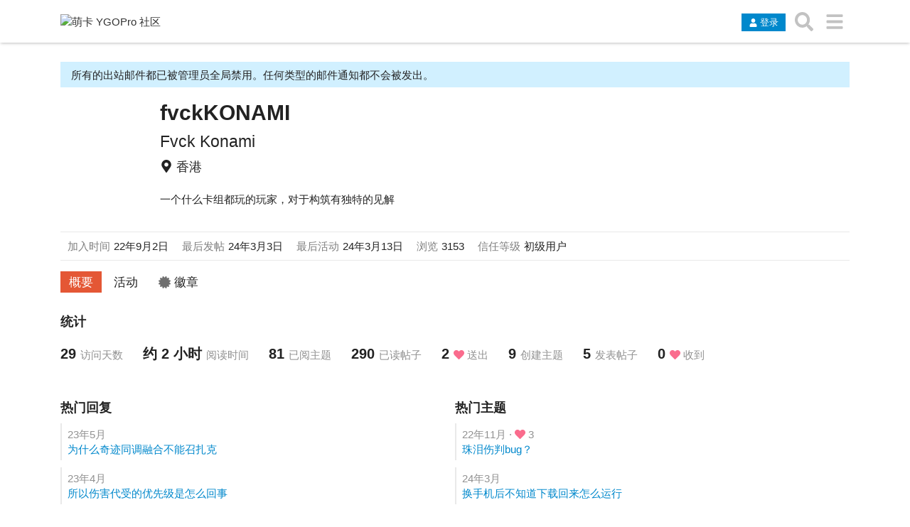

--- FILE ---
content_type: text/html; charset=utf-8
request_url: https://ygobbs.com/u/fvckKONAMI
body_size: 70597
content:
<!DOCTYPE html><html lang="zh-CN" class="desktop-view not-mobile-device text-size-normal anon no-touch discourse-no-touch"><head>
    <meta charset="utf-8">
    <title>个人资料 - fvckKONAMI - 萌卡 YGOPro 社区</title>
    <meta name="description" content="萌卡 YGOPro 社区是致力于成为中国最大游戏王 YGOPro 线上讨论平台，这里提供游戏资源、对战系统以及配套资源。">
    <meta name="discourse_theme_ids" content="10">
    <meta name="discourse_current_homepage" content="latest">
    <meta name="generator" content="Discourse 2.6.7 - https://github.com/discourse/discourse version f73cdbbd2f20460ea6330930f97cdce59fb984be">
<link rel="icon" type="image/png" href="https://ygobbs.minio.moenext.com/optimized/3X/e/2/e25380078744d8815239e8e2277dbb91faa1128e_2_32x32.png">
<link rel="apple-touch-icon" type="image/png" href="https://ygobbs.minio.moenext.com/optimized/3X/6/1/6122613b5ae8ffbea95ecc115542efe757126bf2_2_180x180.ico">
<meta name="theme-color" content="#ffffff">
<meta name="viewport" content="width=device-width, initial-scale=1.0, minimum-scale=1.0, user-scalable=yes, viewport-fit=cover">
<link rel="canonical" href="https://ygobbs2.com/u/fvckKONAMI">
<script type="text/javascript" async="" src="https://www.googletagmanager.com/gtag/js?id=G-LY3C7VH7DB&amp;cx=c&amp;_slc=1"></script><script async="" src="//www.google-analytics.com/analytics.js"></script><script type="application/ld+json">{"@context":"http://schema.org","@type":"WebSite","url":"https://ygobbs2.com","potentialAction":{"@type":"SearchAction","target":"https://ygobbs2.com/search?q={search_term_string}","query-input":"required name=search_term_string"}}</script>
<link rel="search" type="application/opensearchdescription+xml" href="https://ygobbs2.com/opensearch.xml" title="萌卡 YGOPro 社区 Search">

    

    <link href="https://ygobbs-poll.moenext.com:444/stylesheets/color_definitions_scheme__81a24a72dc14c5cbfbd48ea2e17fc2c106081fe1.css?__ws=ygobbs2.com" media="all" rel="stylesheet" class="light-scheme">

  <link href="https://ygobbs-poll.moenext.com:444/stylesheets/desktop_f4c32c8661a8dd4874303026024655ca9c5f25d0.css?__ws=ygobbs2.com" media="all" rel="stylesheet" data-target="desktop" data-theme-id="10">


  <link href="https://ygobbs-poll.moenext.com:444/stylesheets/discourse-chinese-localization-pack_f4c32c8661a8dd4874303026024655ca9c5f25d0.css?__ws=ygobbs2.com" media="all" rel="stylesheet" data-target="discourse-chinese-localization-pack" data-theme-id="10">
  <link href="https://ygobbs-poll.moenext.com:444/stylesheets/discourse-details_f4c32c8661a8dd4874303026024655ca9c5f25d0.css?__ws=ygobbs2.com" media="all" rel="stylesheet" data-target="discourse-details" data-theme-id="10">
  <link href="https://ygobbs-poll.moenext.com:444/stylesheets/discourse-local-dates_f4c32c8661a8dd4874303026024655ca9c5f25d0.css?__ws=ygobbs2.com" media="all" rel="stylesheet" data-target="discourse-local-dates" data-theme-id="10">
  <link href="https://ygobbs-poll.moenext.com:444/stylesheets/discourse-presence_f4c32c8661a8dd4874303026024655ca9c5f25d0.css?__ws=ygobbs2.com" media="all" rel="stylesheet" data-target="discourse-presence" data-theme-id="10">
  <link href="https://ygobbs-poll.moenext.com:444/stylesheets/discourse-solved_f4c32c8661a8dd4874303026024655ca9c5f25d0.css?__ws=ygobbs2.com" media="all" rel="stylesheet" data-target="discourse-solved" data-theme-id="10">
  <link href="https://ygobbs-poll.moenext.com:444/stylesheets/lazy-yt_f4c32c8661a8dd4874303026024655ca9c5f25d0.css?__ws=ygobbs2.com" media="all" rel="stylesheet" data-target="lazy-yt" data-theme-id="10">
  <link href="https://ygobbs-poll.moenext.com:444/stylesheets/poll_f4c32c8661a8dd4874303026024655ca9c5f25d0.css?__ws=ygobbs2.com" media="all" rel="stylesheet" data-target="poll" data-theme-id="10">
  <link href="https://ygobbs-poll.moenext.com:444/stylesheets/poll_desktop_f4c32c8661a8dd4874303026024655ca9c5f25d0.css?__ws=ygobbs2.com" media="all" rel="stylesheet" data-target="poll_desktop" data-theme-id="10">

  <link href="https://ygobbs-poll.moenext.com:444/stylesheets/desktop_theme_10_c6fffda7ce48bb1f1ed4aa8624fbbdb4edf8fb63.css?__ws=ygobbs2.com" media="all" rel="stylesheet" data-target="desktop_theme" data-theme-id="10">



      <meta name="fragment" content="!">


    

    <link rel="preload" href="https://ygobbs-poll.moenext.com:444/brotli_asset/browser-detect-115ab5953de1b5bb122bfb26b757f5391dd8d1d2aef2b81baf7b59aee99d9f34.js" as="script">
<script src="https://ygobbs-poll.moenext.com:444/brotli_asset/browser-detect-115ab5953de1b5bb122bfb26b757f5391dd8d1d2aef2b81baf7b59aee99d9f34.js"></script>


    <link rel="preload" href="https://ygobbs-poll.moenext.com:444/brotli_asset/locales/zh_CN-98a8076f03ed64da941599daa381ff1d900130381798b6debb9da5390fc443bd.js" as="script">
<script src="https://ygobbs-poll.moenext.com:444/brotli_asset/locales/zh_CN-98a8076f03ed64da941599daa381ff1d900130381798b6debb9da5390fc443bd.js"></script>

      <link rel="preload" href="/extra-locales/overrides?v=e7ee6547dbf2aaf766dc1c8021c752e4" as="script">
<script src="/extra-locales/overrides?v=e7ee6547dbf2aaf766dc1c8021c752e4"></script>

    <link rel="preload" href="https://ygobbs-poll.moenext.com:444/brotli_asset/ember_jquery-189e46ebcb33594b835e782fd1ce916ec750bc0cf980ebc4fb7796649161a18d.js" as="script">
<script src="https://ygobbs-poll.moenext.com:444/brotli_asset/ember_jquery-189e46ebcb33594b835e782fd1ce916ec750bc0cf980ebc4fb7796649161a18d.js"></script>

    <link rel="preload" href="https://ygobbs-poll.moenext.com:444/brotli_asset/vendor-6fe3dd0886b189b17813c93b9df752abc0a33c577423b9cb4bf449ee18401160.js" as="script">
<script src="https://ygobbs-poll.moenext.com:444/brotli_asset/vendor-6fe3dd0886b189b17813c93b9df752abc0a33c577423b9cb4bf449ee18401160.js"></script>

    <link rel="preload" href="https://ygobbs-poll.moenext.com:444/brotli_asset/pretty-text-bundle-5a75aa66c1990fcd9b860f40b84e07165076f983b34c817ed6770482a4c14404.js" as="script">
<script src="https://ygobbs-poll.moenext.com:444/brotli_asset/pretty-text-bundle-5a75aa66c1990fcd9b860f40b84e07165076f983b34c817ed6770482a4c14404.js"></script>

    <link rel="preload" href="https://ygobbs-poll.moenext.com:444/brotli_asset/application-581e2539c09b2579657fb9679aaeeb510ddf1d491cdaf95d59f45e52559d6843.js" as="script">
<script src="https://ygobbs-poll.moenext.com:444/brotli_asset/application-581e2539c09b2579657fb9679aaeeb510ddf1d491cdaf95d59f45e52559d6843.js"></script>

      <link rel="preload" href="https://ygobbs-poll.moenext.com:444/brotli_asset/plugins/discourse-chinese-localization-pack-01ba4719c80b6fe911b091a7c05124b64eeece964e09c058ef8f9805daca546b.js" as="script">
<script src="https://ygobbs-poll.moenext.com:444/brotli_asset/plugins/discourse-chinese-localization-pack-01ba4719c80b6fe911b091a7c05124b64eeece964e09c058ef8f9805daca546b.js"></script>

      <link rel="preload" href="https://ygobbs-poll.moenext.com:444/brotli_asset/plugins/discourse-details-9be9806ef2338ede8e5c567dfd5b521aaad27d01694f01c604516118466d2120.js" as="script">
<script src="https://ygobbs-poll.moenext.com:444/brotli_asset/plugins/discourse-details-9be9806ef2338ede8e5c567dfd5b521aaad27d01694f01c604516118466d2120.js"></script>

      <link rel="preload" href="https://ygobbs-poll.moenext.com:444/brotli_asset/plugins/discourse-local-dates-a831412b6f43d69b8cb126e9ad60059689c0f05fbbe64ef3e0ca554430ff7048.js" as="script">
<script src="https://ygobbs-poll.moenext.com:444/brotli_asset/plugins/discourse-local-dates-a831412b6f43d69b8cb126e9ad60059689c0f05fbbe64ef3e0ca554430ff7048.js"></script>

      <link rel="preload" href="https://ygobbs-poll.moenext.com:444/brotli_asset/plugins/discourse-narrative-bot-c43db87f1004dffa72bf81db5bfe561550f830b224352505680dde210d6ec6e1.js" as="script">
<script src="https://ygobbs-poll.moenext.com:444/brotli_asset/plugins/discourse-narrative-bot-c43db87f1004dffa72bf81db5bfe561550f830b224352505680dde210d6ec6e1.js"></script>

      <link rel="preload" href="https://ygobbs-poll.moenext.com:444/brotli_asset/plugins/discourse-presence-9efd9354a4e745b34e24d21796d32008f907bd738413b9533a62f24925922b9c.js" as="script">
<script src="https://ygobbs-poll.moenext.com:444/brotli_asset/plugins/discourse-presence-9efd9354a4e745b34e24d21796d32008f907bd738413b9533a62f24925922b9c.js"></script>

      <link rel="preload" href="https://ygobbs-poll.moenext.com:444/brotli_asset/plugins/discourse-solved-e2ee594feebf40ae4b3bcffe8175d944b1cc9868886f6ddf9be6088704171a99.js" as="script">
<script src="https://ygobbs-poll.moenext.com:444/brotli_asset/plugins/discourse-solved-e2ee594feebf40ae4b3bcffe8175d944b1cc9868886f6ddf9be6088704171a99.js"></script>

      <link rel="preload" href="https://ygobbs-poll.moenext.com:444/brotli_asset/plugins/discourse-username-localization-04f9d74fa7c3dd1ea8df43731d21d02ba0d07f8482b4a30c350b8c3e8f4ee9f8.js" as="script">
<script src="https://ygobbs-poll.moenext.com:444/brotli_asset/plugins/discourse-username-localization-04f9d74fa7c3dd1ea8df43731d21d02ba0d07f8482b4a30c350b8c3e8f4ee9f8.js"></script>

      <link rel="preload" href="https://ygobbs-poll.moenext.com:444/brotli_asset/plugins/docker_manager-4ced9f9c7bda9ba563c04006dbb93828d43f2c7d5b533065717c5a63da77d5fc.js" as="script">
<script src="https://ygobbs-poll.moenext.com:444/brotli_asset/plugins/docker_manager-4ced9f9c7bda9ba563c04006dbb93828d43f2c7d5b533065717c5a63da77d5fc.js"></script>

      <link rel="preload" href="https://ygobbs-poll.moenext.com:444/brotli_asset/plugins/lazy-yt-13878a92cc5d5039d6f32688a86500182843ceac829df20e96639d8026a65a8a.js" as="script">
<script src="https://ygobbs-poll.moenext.com:444/brotli_asset/plugins/lazy-yt-13878a92cc5d5039d6f32688a86500182843ceac829df20e96639d8026a65a8a.js"></script>

      <link rel="preload" href="https://ygobbs-poll.moenext.com:444/brotli_asset/plugins/poll-76da7e0d1e3c8ae73a650db8c2772c03296652c4b274645a728c234aa8d28425.js" as="script">
<script src="https://ygobbs-poll.moenext.com:444/brotli_asset/plugins/poll-76da7e0d1e3c8ae73a650db8c2772c03296652c4b274645a728c234aa8d28425.js"></script>


      <script src="https://ygobbs-poll.moenext.com:444/theme-javascripts/a1d75d84bd9b8c0e4fe4d23aea41f5f08d126edd.js?__ws=ygobbs2.com"></script>
      
      




<script src="https://ygobbs-poll.moenext.com:444/theme-javascripts/b3bfbd2335ca6fec7b2439dc925bc252eef06c4c.js?__ws=ygobbs2.com"></script>

<script src="https://ygobbs-poll.moenext.com:444/theme-javascripts/c1548462391c2516345ea2537317a9e4ddd180ab.js?__ws=ygobbs2.com"></script>
<script src="https://ygobbs-poll.moenext.com:444/theme-javascripts/0360d895d6935026a774ae8a5a7b6fcecb797f23.js?__ws=ygobbs2.com"></script>

    
    <meta id="data-ga-universal-analytics" data-tracking-code="UA-29582484-2" data-json="{&quot;cookieDomain&quot;:&quot;ygobbs2.com&quot;}" data-auto-link-domains="">

  <link rel="preload" href="https://ygobbs-poll.moenext.com:444/brotli_asset/google-universal-analytics-v3-706f1d28f0a97f67a47515c96189277240ec4940d968955042066d7873fd1fe8.js" as="script">
<script src="https://ygobbs-poll.moenext.com:444/brotli_asset/google-universal-analytics-v3-706f1d28f0a97f67a47515c96189277240ec4940d968955042066d7873fd1fe8.js"></script>


    <link rel="manifest" href="/manifest.webmanifest" crossorigin="use-credentials">



        <meta property="og:site_name" content="萌卡 YGOPro 社区">
<meta name="twitter:card" content="summary">
<meta name="twitter:image" content="https://sapi.moecube.com:444/avatar/avatar/fvckKONAMI/45/a3d4f5_f.png">
<meta property="og:image" content="https://sapi.moecube.com:444/avatar/avatar/fvckKONAMI/45/a3d4f5_f.png">
<meta property="og:url" content="https://ygobbs2.com/u/fvckKONAMI">
<meta name="twitter:url" content="https://ygobbs2.com/u/fvckKONAMI">
<meta property="og:title" content="fvckKONAMI">
<meta name="twitter:title" content="fvckKONAMI">
<meta property="og:description" content="一个什么卡组都玩的玩家，对于构筑有独特的见解">
<meta name="twitter:description" content="一个什么卡组都玩的玩家，对于构筑有独特的见解">


    

    <meta id="data-discourse-setup" data-cdn="https://ygobbs-poll.moenext.com:444" data-base-url="https://ygobbs2.com" data-base-uri="" data-environment="production" data-letter-avatar-version="5_d48a995d4128a3d9bcdb48292f7de5c2" data-markdown-it-url="https://ygobbs-poll.moenext.com:444/brotli_asset/markdown-it-bundle-eb2d56e694ada56c74f860a116b5262e0e9759c99b3b44fb5eb4c96bdc751216.js" data-service-worker-url="service-worker-064d39076c277fdf834e8359f33e1eaf289acddd0bbebe20ffdaa5bb542d7904.js" data-default-locale="zh_CN" data-asset-version="71ea9d6238dca3af8676bee12b58ddeb" data-disable-custom-css="false" data-highlight-js-path="/highlight-js/ygobbs2.com/f5058ace9d134f77a035c4657fa35bafbf693641.js" data-svg-sprite-path="/svg-sprite/ygobbs2.com/svg-10-c91e97e0582ea6b7ca03821650da9484855edbe2.js" data-enable-js-error-reporting="true" data-color-scheme-is-dark="false" data-user-dark-scheme-id="-1" data-s3-cdn="https://cdntx.moecube.com/ygobbs" data-s3-base-url="//ygobbs.minio.moenext.com:9000">

  <script src="https://ygobbs-poll.moenext.com:444/svg-sprite/ygobbs2.com/svg-10-c91e97e0582ea6b7ca03821650da9484855edbe2.js"></script><style id="image-sizing-hack">#reply-control .d-editor-preview img:not(.thumbnail):not(.ytp-thumbnail-image), .cooked img:not(.thumbnail):not(.ytp-thumbnail-image) {max-width:700px;max-height:9000px;}</style></head>

  <body class="docked user-summary-page">
    
    

      
      

    <section id="main" class="ember-application">
    <div class="ember-view" id="ember4"><!---->
<!---->
<div id="ember5" class="d-header-wrap ember-view"><header class="d-header clearfix"><div class="wrap"><div class="contents clearfix">
    <div class="title"><a href="/" data-auto-route="true"><img src="https://ygobbs.minio.moenext.com/original/3X/e/2/e2d6da7f7cf236c0ad12513ba1714d84fdfa38ee.png" alt="萌卡 YGOPro 社区" id="site-logo" class="logo-big"></a></div>
    <div class="panel clearfix"><span class="header-buttons"><button class="widget-button btn btn-primary btn-small login-button btn-icon-text"><svg class="fa d-icon d-icon-user svg-icon svg-node" aria-hidden="true"><use xlink:href="#user"></use></svg><span class="d-button-label">登录</span></button></span><ul role="navigation" class="icons d-header-icons"><li class="header-dropdown-toggle search-dropdown"><a href="/search" data-auto-route="true" title="搜索主题、帖子、用户或分类" aria-label="搜索主题、帖子、用户或分类" id="search-button" class="icon btn-flat"><svg class="fa d-icon d-icon-search svg-icon svg-node" aria-hidden="true"><use xlink:href="#search"></use></svg></a></li><li class="header-dropdown-toggle hamburger-dropdown"><a href="" data-auto-route="true" title="转到另一个主题列表或分类" aria-label="转到另一个主题列表或分类" id="toggle-hamburger-menu" class="icon btn-flat"><svg class="fa d-icon d-icon-bars svg-icon svg-node" aria-hidden="true"><use xlink:href="#bars"></use></svg></a></li></ul></div>
  </div></div></header></div>

  <div id="ember7" class="below-site-header-outlet banner-themes ember-view">
<!---->      <span id="ember8" class="ember-view">  <div id="ember10" class="custom-banner-outlet banner ember-view">
  <div id="ember11" class="ember-view"><div class="banner-box"></div></div>
</div>
</span>
</div>


<div id="main-outlet" class="wrap" role="main">
  <!---->
  <div class="container">
      <div id="ember12" class="ember-view"></div>
    <div id="ember13" class="controls ember-view"><!----></div>
    <div id="ember14" class="ember-view"><!----></div>
    <div id="ember15" class="ember-view">  <div class="row">
    <div id="global-notice-alert-emails-disabled" class="alert alert-info alert-emails-disabled">
<!---->      <span class="text">所有的出站邮件都已被管理员全局禁用。任何类型的邮件通知都不会被发出。</span>

<!---->    </div>
  </div>
</div>
    <div id="ember17" class="hidden create-topics-notice ember-view"><!----></div>
    <!---->
  </div>
  <!---->
<div class="container  ">
<section id="ember18" class="user-main ember-view">    <section class=" about no-background">
<!---->        <div class="user-profile-image" style=""></div>
      <div class="details">
        <div class="primary">
          <div class="user-profile-avatar">
  <img alt="" width="120" height="120" src="https://sapi.moecube.com:444/avatar/avatar/fvckKONAMI/120/a3d4f5_f.png" class="avatar">
<!---->  <div id="ember20" class="ember-view"><!----></div>
</div>

          <section class="controls">
            <ul>
<!----><!----><!---->              <!---->

<!---->            </ul>
          </section>

          <div class="primary-textual">
            <div class="user-profile-names">
              <h1 class="username">fvckKONAMI <!----></h1>
              <h2 class="full-name">Fvck Konami</h2>
<!----><!---->              <span id="ember22" class="ember-view"><!----></span>
            </div>

<!---->
            <h3 class="location-and-website">
              <div class="user-profile-location"><svg class="fa d-icon d-icon-map-marker-alt svg-icon svg-string" xmlns="http://www.w3.org/2000/svg"><use xlink:href="#map-marker-alt"></use></svg> 香港</div>
<!---->              <span id="ember23" class="ember-view"><!----></span>
            </h3>

            <div class="bio">
<!---->                <p>一个什么卡组都玩的玩家，对于构筑有独特的见解</p>
            </div>

<!---->
            <span id="ember24" class="ember-view"><!----></span>
          </div>
        </div>
          <div class="secondary">
            <dl>
                <div><dt>加入时间</dt><dd><span class="relative-date date" title="2022年9月2日 12:58" data-time="1662094698026" data-format="medium">22年9月2日</span></dd></div>
                <div><dt>最后发帖</dt><dd><span class="relative-date date" title="2024年3月3日 15:25" data-time="1709450709377" data-format="medium">24年3月3日</span></dd></div>
                <div><dt>最后活动</dt><dd><span class="relative-date date" title="2024年3月13日 16:44" data-time="1710319489752" data-format="medium">24年3月13日</span></dd></div>
                <div><dt>浏览</dt><dd>3153</dd></div>
<!---->                <div><dt class="trust-level">信任等级</dt><dd class="trust-level">初级用户</dd></div>
<!----><!---->
<!---->            </dl>
            <span id="ember42" class="ember-view"><!----></span>
          </div>
      </div>
    </section>
    <div class="user-content-wrapper">
      <section class="user-primary-navigation">
<ul id="ember25" class="main-nav nav nav-pills user-nav ember-view">            <li class="summary"><a href="/u/fvckKONAMI/summary" id="ember26" class="active ember-view">概要</a></li>
            <li class="activity"><a href="/u/fvckKONAMI/activity" id="ember27" class="ember-view">活动</a></li>
<!----><!----><!---->            <li class="badges"><a href="/u/fvckKONAMI/badges" id="ember28" class="ember-view"><svg class="fa d-icon d-icon-certificate svg-icon svg-string" xmlns="http://www.w3.org/2000/svg"><use xlink:href="#certificate"></use></svg>徽章</a></li>
          <!---->
<!---->
</ul>      </section>
      <div class="user-content">
      <div class="top-section stats-section">
        <h3 class="stats-title">统计</h3>
        <ul>
          <li>
            <div id="ember44" class="user-stat ember-view"><span class="value">
    <span class="number">29</span>
</span>
<span class="label">
  <!---->
  访问天数
</span>
</div>
          </li>
          <li>
            <div id="ember45" class="user-stat ember-view"><span class="value">
    约 2 小时
  </span>
<span class="label">
  <!---->
  阅读时间
</span>
</div>
          </li>
<!---->          <li>
            <div id="ember46" class="user-stat ember-view"><span class="value">
    <span class="number">81</span>
</span>
<span class="label">
  <!---->
  已阅主题
</span>
</div>
          </li>
          <li>
            <div id="ember47" class="user-stat ember-view"><span class="value">
    <span class="number">290</span>
</span>
<span class="label">
  <!---->
  已读帖子
</span>
</div>
          </li>
          <li class="linked-stat">
<a href="/u/fvckKONAMI/activity/likes-given" id="ember48" class="ember-view">              <div id="ember49" class="user-stat ember-view"><span class="value">
    <span class="number">2</span>
</span>
<span class="label">
  <svg class="fa d-icon d-icon-heart svg-icon svg-string" xmlns="http://www.w3.org/2000/svg"><use xlink:href="#heart"></use></svg>
  送出
</span>
</div>
</a>          </li>
<!---->          <li class="linked-stat">
<a href="/u/fvckKONAMI/activity/topics" id="ember50" class="ember-view">              <div id="ember51" class="user-stat ember-view"><span class="value">
    <span class="number">9</span>
</span>
<span class="label">
  <!---->
  创建主题
</span>
</div>
</a>          </li>
          <li class="linked-stat">
<a href="/u/fvckKONAMI/activity/replies" id="ember52" class="ember-view">              <div id="ember53" class="user-stat ember-view"><span class="value">
    <span class="number">5</span>
</span>
<span class="label">
  <!---->
  发表帖子
</span>
</div>
</a>          </li>
          <li>
            <div id="ember54" class="user-stat ember-view"><span class="value">
    <span class="number">0</span>
</span>
<span class="label">
  <svg class="fa d-icon d-icon-heart svg-icon svg-string" xmlns="http://www.w3.org/2000/svg"><use xlink:href="#heart"></use></svg>
  收到
</span>
</div>
          </li>
          <!---->
        </ul>
      </div>

    <div class="top-section">
<div id="ember56" class="replies-section pull-left top-sub-section ember-view"><h3 class="stats-title">热门回复</h3>
  <ul>
                <li id="ember59" class="ember-view"><span class="topic-info">
  <span class="relative-date" data-time="1683294670224" data-format="tiny">23年5月</span>
<!----></span>
<br>
<a href="/t/%E4%B8%BA%E4%BB%80%E4%B9%88%E5%A5%87%E8%BF%B9%E5%90%8C%E8%B0%83%E8%9E%8D%E5%90%88%E4%B8%8D%E8%83%BD%E5%8F%AC%E6%89%8E%E5%85%8B/426674/3">为什么奇迹同调融合不能召扎克</a>
</li>

                <li id="ember61" class="ember-view"><span class="topic-info">
  <span class="relative-date" data-time="1681311026960" data-format="tiny">23年4月</span>
<!----></span>
<br>
<a href="/t/%E6%89%80%E4%BB%A5%E4%BC%A4%E5%AE%B3%E4%BB%A3%E5%8F%97%E7%9A%84%E4%BC%98%E5%85%88%E7%BA%A7%E6%98%AF%E6%80%8E%E4%B9%88%E5%9B%9E%E4%BA%8B/423105/3">所以伤害代受的优先级是怎么回事</a>
</li>

                <li id="ember63" class="ember-view"><span class="topic-info">
  <span class="relative-date" data-time="1669195832805" data-format="tiny">22年11月</span>
<!----></span>
<br>
<a href="/t/%E7%8F%A0%E6%B3%AA%E4%BC%A4%E5%88%A4bug%EF%BC%9F/394846/8">珠泪伤判bug？</a>
</li>

                <li id="ember65" class="ember-view"><span class="topic-info">
  <span class="relative-date" data-time="1669106825222" data-format="tiny">22年11月</span>
<!----></span>
<br>
<a href="/t/4%E4%B8%96%E5%9D%8Fbug/394323/9">4世坏bug</a>
</li>

                <li id="ember67" class="ember-view"><span class="topic-info">
  <span class="relative-date" data-time="1669032463994" data-format="tiny">22年11月</span>
<!----></span>
<br>
<a href="/t/4%E4%B8%96%E5%9D%8Fbug/394323/4">4世坏bug</a>
</li>

  </ul>
<!---->
</div>
<div id="ember68" class="topics-section pull-right top-sub-section ember-view"><h3 class="stats-title">热门主题</h3>
  <ul>
                <li id="ember71" class="ember-view"><span class="topic-info">
  <span class="relative-date" data-time="1669129469994" data-format="tiny">22年11月</span>
    ·
    <svg class="fa d-icon d-icon-heart svg-icon svg-string" xmlns="http://www.w3.org/2000/svg"><use xlink:href="#heart"></use></svg>&nbsp;<span class="like-count"><span class="number">3</span></span>
</span>
<br>
<a href="/t/%E7%8F%A0%E6%B3%AA%E4%BC%A4%E5%88%A4bug%EF%BC%9F/394846">珠泪伤判bug？</a>
</li>

                <li id="ember73" class="ember-view"><span class="topic-info">
  <span class="relative-date" data-time="1709450709270" data-format="tiny">24年3月</span>
<!----></span>
<br>
<a href="/t/%E6%8D%A2%E6%89%8B%E6%9C%BA%E5%90%8E%E4%B8%8D%E7%9F%A5%E9%81%93%E4%B8%8B%E8%BD%BD%E5%9B%9E%E6%9D%A5%E6%80%8E%E4%B9%88%E8%BF%90%E8%A1%8C/486688">换手机后不知道下载回来怎么运行</a>
</li>

                <li id="ember75" class="ember-view"><span class="topic-info">
  <span class="relative-date" data-time="1688802727652" data-format="tiny">23年7月</span>
<!----></span>
<br>
<a href="/t/%E5%A4%A9%E7%A9%BA%E9%BE%99%E7%9A%84%E9%85%8D%E5%A5%97%E5%8D%A1%E5%8F%AF%E4%BB%A5%E7%A9%BA%E5%8F%91/438796">天空龙的配套卡可以空发</a>
</li>

                <li id="ember77" class="ember-view"><span class="topic-info">
  <span class="relative-date" data-time="1688406048141" data-format="tiny">23年7月</span>
<!----></span>
<br>
<a href="/t/%E5%9C%A8%E5%8D%A1%E7%89%87%E8%AF%A6%E6%83%85%E9%87%8C%E7%9C%8B%E4%B8%8D%E8%A7%81%E6%A2%A6%E8%A7%81%E4%B9%8B%E5%A6%AE%E7%A9%86%E8%95%BE%E8%8E%89%E5%A8%85%E7%9A%84%E7%A7%8D%E6%97%8F%E5%B1%9E%E6%80%A7/438103">在卡片详情里看不见梦见之妮穆蕾莉娅的种族属性</a>
</li>

                <li id="ember79" class="ember-view"><span class="topic-info">
  <span class="relative-date" data-time="1688405086624" data-format="tiny">23年7月</span>
<!----></span>
<br>
<a href="/t/%E6%9A%B4%E9%A3%9F%E5%85%BD%E8%83%BD%E4%B8%8D%E8%83%BD%E4%B8%80%E5%8F%A3%E6%B0%94%E9%80%89%E6%8B%A9%E9%99%A4%E5%A4%96%E5%85%A8%E9%83%A8%E9%A2%9D%E5%A4%96%E5%8D%A1%E7%BB%84/438101">暴食兽能不能一口气选择除外全部额外卡组</a>
</li>

                <li id="ember81" class="ember-view"><span class="topic-info">
  <span class="relative-date" data-time="1682916613506" data-format="tiny">23年5月</span>
<!----></span>
<br>
<a href="/t/%E4%B8%BA%E4%BB%80%E4%B9%88%E5%A5%87%E8%BF%B9%E5%90%8C%E8%B0%83%E8%9E%8D%E5%90%88%E4%B8%8D%E8%83%BD%E5%8F%AC%E6%89%8E%E5%85%8B/426674">为什么奇迹同调融合不能召扎克</a>
</li>

  </ul>
    <p>
<a href="/u/fvckKONAMI/activity/topics" id="ember82" class="more ember-view">        更多主题
</a>    </p>

</div>    </div>

    <div class="top-section">
<div id="ember83" class="links-section pull-left top-sub-section ember-view"><h3 class="stats-title">热门链接</h3>
          <ul>
              <li>
                <a class="domain" href="https://drive.google.com/file/d/10E9IK1BjAzd8AoHlbnmq8BqmXXdMxsOB/view?usp=drivesdk" rel="noopener nofollow ugc" target="_blank">
                  drive.google.com/file/d/10E9IK1BjAzd8AoHlbnmq8BqmXXdMxsOB/view?usp=drivesdk
                </a>
                <span class="badge badge-notification clicks" title="12 次点击"><span class="number">12</span></span>
                <br>
                <a href="/t/%E4%B8%BA%E4%BB%80%E4%B9%88%E5%A5%87%E8%BF%B9%E5%90%8C%E8%B0%83%E8%9E%8D%E5%90%88%E4%B8%8D%E8%83%BD%E5%8F%AC%E6%89%8E%E5%85%8B/426674/1">为什么奇迹同调融合不能召扎克</a>
              </li>
              <li>
                <a class="domain" href="https://drive.google.com/file/d/1U7SR9y1iOOfo8u_3bRn_oM-J-U-DwWqC/view?usp=drivesdk" title="Screenshot_20230708-152524_YGOMobile.jpg - Google Drive" rel="noopener nofollow ugc" target="_blank">
                  drive.google.com/file/d/1U7SR9y1iOOfo8u_3bRn_oM-J-U-DwWqC/view?usp=drivesdk
                </a>
                <span class="badge badge-notification clicks" title="7 次点击"><span class="number">7</span></span>
                <br>
                <a href="/t/%E5%A4%A9%E7%A9%BA%E9%BE%99%E7%9A%84%E9%85%8D%E5%A5%97%E5%8D%A1%E5%8F%AF%E4%BB%A5%E7%A9%BA%E5%8F%91/438796/1">天空龙的配套卡可以空发</a>
              </li>
              <li>
                <a class="domain" href="https://drive.google.com/file/d/1RVvZ5YK9xsr9zEOwzOhC2c_0Y9hVjQki/view?usp=drivesdk" title="Screenshot_20230704-014109_YGOMobile.jpg - Google Drive" rel="noopener nofollow ugc" target="_blank">
                  drive.google.com/file/d/1RVvZ5YK9xsr9zEOwzOhC2c_0Y9hVjQki/view?usp=drivesdk
                </a>
                <span class="badge badge-notification clicks" title="5 次点击"><span class="number">5</span></span>
                <br>
                <a href="/t/%E5%9C%A8%E5%8D%A1%E7%89%87%E8%AF%A6%E6%83%85%E9%87%8C%E7%9C%8B%E4%B8%8D%E8%A7%81%E6%A2%A6%E8%A7%81%E4%B9%8B%E5%A6%AE%E7%A9%86%E8%95%BE%E8%8E%89%E5%A8%85%E7%9A%84%E7%A7%8D%E6%97%8F%E5%B1%9E%E6%80%A7/438103/1">在卡片详情里看不见梦见之妮穆蕾莉娅的种族属性</a>
              </li>
              <li>
                <a class="domain" href="https://drive.google.com/file/d/10E9iA4OhY1FmQAxFLLVzybjtqmPFD9OP/view?usp=drivesdk" rel="noopener nofollow ugc" target="_blank">
                  drive.google.com/file/d/10E9iA4OhY1FmQAxFLLVzybjtqmPFD9OP/view?usp=drivesdk
                </a>
                <span class="badge badge-notification clicks" title="4 次点击"><span class="number">4</span></span>
                <br>
                <a href="/t/%E4%B8%BA%E4%BB%80%E4%B9%88%E5%A5%87%E8%BF%B9%E5%90%8C%E8%B0%83%E8%9E%8D%E5%90%88%E4%B8%8D%E8%83%BD%E5%8F%AC%E6%89%8E%E5%85%8B/426674/1">为什么奇迹同调融合不能召扎克</a>
              </li>
              <li>
                <a class="domain" href="https://drive.google.com/file/d/1EUg1Hext1yxNeXJ31dFY-mpWVAhaOiAX/view?usp=drivesdk" title="IMG_1347.PNG - Google äºç«¯ç¡¬ç" rel="noopener nofollow ugc" target="_blank">
                  drive.google.com/file/d/1EUg1Hext1yxNeXJ31dFY-mpWVAhaOiAX/view?usp=drivesdk
                </a>
                <span class="badge badge-notification clicks" title="2 次点击"><span class="number">2</span></span>
                <br>
                <a href="/t/%E6%8D%A2%E6%89%8B%E6%9C%BA%E5%90%8E%E4%B8%8D%E7%9F%A5%E9%81%93%E4%B8%8B%E8%BD%BD%E5%9B%9E%E6%9D%A5%E6%80%8E%E4%B9%88%E8%BF%90%E8%A1%8C/486688/1">换手机后不知道下载回来怎么运行</a>
              </li>
              <li>
                <a class="domain" href="https://drive.google.com/file/d/10VAG0Kh-qd6eFVeY4ux73rF_54rQ6p47/view?usp=drivesdk" rel="noopener nofollow ugc" target="_blank">
                  drive.google.com/file/d/10VAG0Kh-qd6eFVeY4ux73rF_54rQ6p47/view?usp=drivesdk
                </a>
                <span class="badge badge-notification clicks" title="2 次点击"><span class="number">2</span></span>
                <br>
                <a href="/t/%E4%B8%BA%E4%BB%80%E4%B9%88%E5%A5%87%E8%BF%B9%E5%90%8C%E8%B0%83%E8%9E%8D%E5%90%88%E4%B8%8D%E8%83%BD%E5%8F%AC%E6%89%8E%E5%85%8B/426674/1">为什么奇迹同调融合不能召扎克</a>
              </li>
          </ul>

</div>
<div id="ember90" class="summary-user-list replied-section pull-right top-sub-section ember-view"><h3 class="stats-title">最多回复至</h3>
<div id="ember91" class="ember-view">  <ul>
                <li id="ember93" class="ember-view"><div data-username="Wind2009" id="ember94" class="user-info small ember-view"><div class="user-image">
  <div class="user-image-inner">
    <a href="/u/Wind2009" data-user-card="Wind2009"><img alt="" width="45" height="45" src="https://ygobbs-poll.moenext.com:444/user_avatar/ygobbs2.com/wind2009/45/83970_2.png" class="avatar" title="Wind2009" aria-label="Wind2009"></a>
<!---->  </div>
</div>

<div class="user-detail">
  <div class="name-line">
    <span class="username"><a href="/u/Wind2009" data-user-card="Wind2009">Wind2009</a></span>
    <span class="name"></span>
    <span id="ember95" class="ember-view"><!----></span>
  </div>
  <div class="title"></div>

    <div class="details">
        <svg class="fa d-icon d-icon-reply svg-icon svg-string" xmlns="http://www.w3.org/2000/svg"><use xlink:href="#reply"></use></svg>
  <span class="replies"><span class="number">1</span></span>

    </div>

</div>

<span id="ember96" class="ember-view"><!----></span>
</div></li>

                <li id="ember98" class="ember-view"><div data-username="星光pokeboy" id="ember99" class="user-info small ember-view"><div class="user-image">
  <div class="user-image-inner">
    <a href="/u/星光pokeboy" data-user-card="星光pokeboy"><img alt="" width="45" height="45" src="https://ygobbs-poll.moenext.com:444/user_avatar/ygobbs2.com/星光pokeboy/45/70455_2.png" class="avatar" title="星光pokeboy" aria-label="星光pokeboy"></a>
<!---->  </div>
</div>

<div class="user-detail">
  <div class="name-line">
    <span class="username"><a href="/u/星光pokeboy" data-user-card="星光pokeboy">星光pokeboy</a></span>
    <span class="name">大毛</span>
    <span id="ember100" class="ember-view"><!----></span>
  </div>
  <div class="title"></div>

    <div class="details">
        <svg class="fa d-icon d-icon-reply svg-icon svg-string" xmlns="http://www.w3.org/2000/svg"><use xlink:href="#reply"></use></svg>
  <span class="replies"><span class="number">1</span></span>

    </div>

</div>

<span id="ember101" class="ember-view"><!----></span>
</div></li>

                <li id="ember103" class="ember-view"><div data-username="zcy0061" id="ember104" class="user-info small ember-view"><div class="user-image">
  <div class="user-image-inner">
    <a href="/u/zcy0061" data-user-card="zcy0061"><img alt="" width="45" height="45" src="https://ygobbs-poll.moenext.com:444/user_avatar/ygobbs2.com/zcy0061/45/86714_2.png" class="avatar" title="zcy0061" aria-label="zcy0061"></a>
<!---->  </div>
</div>

<div class="user-detail">
  <div class="name-line">
    <span class="username"><a href="/u/zcy0061" data-user-card="zcy0061">zcy0061</a></span>
    <span class="name">随我心意快快显灵</span>
    <span id="ember105" class="ember-view"><!----></span>
  </div>
  <div class="title"></div>

    <div class="details">
        <svg class="fa d-icon d-icon-reply svg-icon svg-string" xmlns="http://www.w3.org/2000/svg"><use xlink:href="#reply"></use></svg>
  <span class="replies"><span class="number">1</span></span>

    </div>

</div>

<span id="ember106" class="ember-view"><!----></span>
</div></li>

                <li id="ember108" class="ember-view"><div data-username="1123128" id="ember109" class="user-info small ember-view"><div class="user-image">
  <div class="user-image-inner">
    <a href="/u/1123128" data-user-card="1123128"><img alt="" width="45" height="45" src="https://sapi.moecube.com:444/avatar/avatar/1123128/45/e47c2d_1.png" class="avatar" title="1123128" aria-label="1123128"></a>
<!---->  </div>
</div>

<div class="user-detail">
  <div class="name-line">
    <span class="username"><a href="/u/1123128" data-user-card="1123128">1123128</a></span>
    <span class="name">吕鉴洁</span>
    <span id="ember110" class="ember-view"><!----></span>
  </div>
  <div class="title"></div>

    <div class="details">
        <svg class="fa d-icon d-icon-reply svg-icon svg-string" xmlns="http://www.w3.org/2000/svg"><use xlink:href="#reply"></use></svg>
  <span class="replies"><span class="number">1</span></span>

    </div>

</div>

<span id="ember111" class="ember-view"><!----></span>
</div></li>

  </ul>
</div>
</div>    </div>

    <div class="top-section most-liked-section">
<div id="ember112" class="summary-user-list liked-by-section pull-left top-sub-section ember-view"><h3 class="stats-title">被谁赞得最多</h3>
<div id="ember113" class="ember-view">  <p>暂无赞。</p>
</div>
</div>
<div id="ember114" class="summary-user-list liked-section pull-right top-sub-section ember-view"><h3 class="stats-title">赞谁最多</h3>
<div id="ember115" class="ember-view">  <ul>
                <li id="ember117" class="ember-view"><div data-username="尸体" id="ember118" class="user-info small ember-view"><div class="user-image">
  <div class="user-image-inner">
    <a href="/u/尸体" data-user-card="尸体"><img alt="" width="45" height="45" src="https://ygobbs-poll.moenext.com:444/user_avatar/ygobbs2.com/尸体/45/51909_2.png" class="avatar" title="尸体" aria-label="尸体"></a>
<!---->  </div>
</div>

<div class="user-detail">
  <div class="name-line">
    <span class="username"><a href="/u/尸体" data-user-card="尸体">尸体</a></span>
    <span class="name"></span>
    <span id="ember119" class="ember-view"><!----></span>
  </div>
  <div class="title"></div>

    <div class="details">
        <svg class="fa d-icon d-icon-heart svg-icon svg-string" xmlns="http://www.w3.org/2000/svg"><use xlink:href="#heart"></use></svg>
  <span class="likes"><span class="number">1</span></span>

    </div>

</div>

<span id="ember120" class="ember-view"><!----></span>
</div></li>

                <li id="ember122" class="ember-view"><div data-username="1176854" id="ember123" class="user-info small ember-view"><div class="user-image">
  <div class="user-image-inner">
    <a href="/u/1176854" data-user-card="1176854"><img alt="" width="45" height="45" src="https://sapi.moecube.com:444/avatar/avatar/1176854/45/b19c9b_1.png" class="avatar" title="1176854" aria-label="1176854"></a>
<!---->  </div>
</div>

<div class="user-detail">
  <div class="name-line">
    <span class="username"><a href="/u/1176854" data-user-card="1176854">1176854</a></span>
    <span class="name">瑠璃</span>
    <span id="ember124" class="ember-view"><!----></span>
  </div>
  <div class="title"></div>

    <div class="details">
        <svg class="fa d-icon d-icon-heart svg-icon svg-string" xmlns="http://www.w3.org/2000/svg"><use xlink:href="#heart"></use></svg>
  <span class="likes"><span class="number">1</span></span>

    </div>

</div>

<span id="ember125" class="ember-view"><!----></span>
</div></li>

  </ul>
</div>
</div>    </div>

      <div class="top-section top-categories-section">
<div id="ember126" class="summary-category-list pull-left top-sub-section ember-view"><h3 class="stats-title">热门分类</h3>
          <table>
            <thead>
              <th class="category-link"></th>
              <th class="topic-count">主题</th>
              <th class="reply-count">回复</th>
            </thead>
            <tbody>
                <tr>
                  <td class="category-link">
                    <a class="badge-wrapper bullet" href="/c/%E9%97%AE%E9%A2%98%E5%8F%8D%E9%A6%88/10"><span class="badge-category-bg" style="background-color: #283890;"></span><span data-drop-close="true" class="badge-category clear-badge"><span class="category-name">问题反馈</span></span></a>
                  </td>
                  <td class="topic-count">
                    <a href="/search?q=%40fvckKONAMI%20%23%25E9%2597%25AE%25E9%25A2%2598%25E5%258F%258D%25E9%25A6%2588" id="ember129" class="ember-view">    7
</a>
                  </td>
                  <td class="reply-count">
                    <a href="/search?q=%40fvckKONAMI%20%23%25E9%2597%25AE%25E9%25A2%2598%25E5%258F%258D%25E9%25A6%2588" id="ember131" class="ember-view">    5
</a>
                  </td>
                </tr>
                <tr>
                  <td class="category-link">
                    <a class="badge-wrapper bullet" href="/c/%E6%97%A5%E5%B8%B8%E4%BA%A4%E6%B5%81/%E8%AE%A8%E8%AE%BA/108"><span class="badge-category-parent-bg" style="background-color: #25AAE2;"></span><span class="badge-category-bg" style="background-color: #AB9364;"></span><span data-drop-close="true" class="badge-category clear-badge"><span class="category-name">讨论</span></span></a>
                  </td>
                  <td class="topic-count">
                    <a href="/search?q=%40fvckKONAMI%20%23%25E8%25AE%25A8%25E8%25AE%25BA" id="ember134" class="ember-view">    1
</a>
                  </td>
                  <td class="reply-count">
                      –

                  </td>
                </tr>
                <tr>
                  <td class="category-link">
                    <a class="badge-wrapper bullet" href="/c/%E6%97%A5%E5%B8%B8%E4%BA%A4%E6%B5%81/6"><span class="badge-category-bg" style="background-color: #25AAE2;"></span><span data-drop-close="true" class="badge-category clear-badge"><span class="category-name">日常交流</span></span></a>
                  </td>
                  <td class="topic-count">
                    <a href="/search?q=%40fvckKONAMI%20%23%25E6%2597%25A5%25E5%25B8%25B8%25E4%25BA%25A4%25E6%25B5%2581" id="ember138" class="ember-view">    1
</a>
                  </td>
                  <td class="reply-count">
                      –

                  </td>
                </tr>
            </tbody>
          </table>

</div>      </div>

      <div class="top-section badges-section">
        <h3 class="stats-title">热门徽章</h3>
          <div id="ember141" class="badge-card medium %E5%88%9D%E7%BA%A7%E7%94%A8%E6%88%B7 ember-view"><!----><!----><div class="badge-contents">
  <div class="badge-icon badge-type-bronze">
    <a href="/badges/1/%E5%88%9D%E7%BA%A7%E7%94%A8%E6%88%B7"><svg class="fa d-icon d-icon-user svg-icon svg-string" xmlns="http://www.w3.org/2000/svg"><use xlink:href="#user"></use></svg></a>
  </div>
  <div class="badge-info">
    <div class="badge-info-item">
      <h3><a href="/badges/1/%E5%88%9D%E7%BA%A7%E7%94%A8%E6%88%B7" class="badge-link">初级用户</a></h3>
      <div class="badge-summary"><a href="https://blog.discourse.org/2018/06/understanding-discourse-trust-levels/">授予</a>所有常用社区功能</div>
    </div>
  </div>
</div>
</div>
          <div id="ember143" class="badge-card medium %E5%B9%B4%E5%BA%A6%E7%BA%AA%E5%BF%B5%E6%97%A5 ember-view">  <a href="/badges/24/%E5%B9%B4%E5%BA%A6%E7%BA%AA%E5%BF%B5%E6%97%A5" title="2 已授予" class="grant-count">2</a>
<!----><div class="badge-contents">
  <div class="badge-icon badge-type-silver">
    <a href="/badges/24/%E5%B9%B4%E5%BA%A6%E7%BA%AA%E5%BF%B5%E6%97%A5"><svg class="fa d-icon d-icon-far-clock svg-icon svg-string" xmlns="http://www.w3.org/2000/svg"><use xlink:href="#far-clock"></use></svg></a>
  </div>
  <div class="badge-info">
    <div class="badge-info-item">
      <h3><a href="/badges/24/%E5%B9%B4%E5%BA%A6%E7%BA%AA%E5%BF%B5%E6%97%A5" class="badge-link">年度纪念日</a></h3>
      <div class="badge-summary">一年活跃用户，至少发了一个帖子</div>
    </div>
  </div>
</div>
</div>
          <div id="ember145" class="badge-card medium %E9%A6%96%E4%B8%AAonebox ember-view"><!----><!----><div class="badge-contents">
  <div class="badge-icon badge-type-bronze">
    <a href="/badges/42/%E9%A6%96%E4%B8%AAonebox"><svg class="fa d-icon d-icon-certificate svg-icon svg-string" xmlns="http://www.w3.org/2000/svg"><use xlink:href="#certificate"></use></svg></a>
  </div>
  <div class="badge-info">
    <div class="badge-info-item">
      <h3><a href="/badges/42/%E9%A6%96%E4%B8%AAonebox" class="badge-link">首个Onebox</a></h3>
      <div class="badge-summary">发布过 oneboxed 链接</div>
    </div>
  </div>
</div>
</div>
          <div id="ember147" class="badge-card medium %E7%BC%96%E8%BE%91 ember-view"><!----><!----><div class="badge-contents">
  <div class="badge-icon badge-type-bronze">
    <a href="/badges/10/%E7%BC%96%E8%BE%91"><svg class="fa d-icon d-icon-certificate svg-icon svg-string" xmlns="http://www.w3.org/2000/svg"><use xlink:href="#certificate"></use></svg></a>
  </div>
  <div class="badge-info">
    <div class="badge-info-item">
      <h3><a href="/badges/10/%E7%BC%96%E8%BE%91" class="badge-link">编辑</a></h3>
      <div class="badge-summary">首次编辑帖子</div>
    </div>
  </div>
</div>
</div>
          <div id="ember149" class="badge-card medium %E9%A6%96%E8%B5%9E ember-view"><!----><!----><div class="badge-contents">
  <div class="badge-icon badge-type-bronze">
    <a href="/badges/11/%E9%A6%96%E8%B5%9E"><svg class="fa d-icon d-icon-certificate svg-icon svg-string" xmlns="http://www.w3.org/2000/svg"><use xlink:href="#certificate"></use></svg></a>
  </div>
  <div class="badge-info">
    <div class="badge-info-item">
      <h3><a href="/badges/11/%E9%A6%96%E8%B5%9E" class="badge-link">首赞</a></h3>
      <div class="badge-summary">赞了一个帖子</div>
    </div>
  </div>
</div>
</div>
<!---->      </div>
  </div>

  </div>
</section></div>

  <!---->
<div id="user-card" class="user-card show-badges no-bg ember-view" style="left: -9999px; top: -9999px;"><!----></div>

<div id="group-card" class="no-bg group-card show-badges ember-view" style="left: -9999px; top: -9999px;"><!----></div>

</div>

<!---->
  <div id="ember150" class="ember-view"><!--<center><a href="https://beian.miit.gov.cn" target="_blank">沪ICP备14034452号-1</a></center>-->
</div>
<!---->

<div aria-modal="true" data-keyboard="false" id="discourse-modal" class="hidden modal d-modal fixed-modal ember-view"><div class="modal-outer-container">
  <div class="modal-middle-container">
    <div class="modal-inner-container">
      <div class="modal-header">
          <button title="关闭" id="ember31" class="btn-flat modal-close close btn no-text btn-icon ember-view" type="button"><svg class="fa d-icon d-icon-times svg-icon svg-string" xmlns="http://www.w3.org/2000/svg"><use xlink:href="#times"></use></svg><!---->
</button>

<!---->
<!---->      </div>

      <div id="modal-alert"></div>

        <div id="ember151" class="ember-view"></div>



<!---->    </div>
  </div>
</div>
</div>
<div id="topic-entrance" class="hidden ember-view"><button id="ember32" class="full jump-top btn no-text ember-view" type="button"><!----><!---->  <svg class="fa d-icon d-icon-step-backward svg-icon svg-string" xmlns="http://www.w3.org/2000/svg"><use xlink:href="#step-backward"></use></svg> Invalid date

</button>
<button id="ember33" class="full jump-bottom btn no-text ember-view" type="button"><!----><!---->  Invalid date <svg class="fa d-icon d-icon-step-forward svg-icon svg-string" xmlns="http://www.w3.org/2000/svg"><use xlink:href="#step-forward"></use></svg>

</button></div>
<div id="reply-control" class="closed composer-action-undefined show-preview ember-view">  <div class="grippie"></div>
<!---->
</div>

<!----></div></section>

    <div id="offscreen-content">
    </div>

      <form id="hidden-login-form" method="post" action="/login" style="display: none;">
        <input name="username" type="text" id="signin_username">
        <input name="password" type="password" id="signin_password">
        <input name="redirect" type="hidden">
        <input type="submit" id="signin-button" value="登录">
      </form>

    <div class="hidden" id="data-preloaded" data-preloaded="{&quot;site&quot;:&quot;{\&quot;default_archetype\&quot;:\&quot;regular\&quot;,\&quot;notification_types\&quot;:{\&quot;mentioned\&quot;:1,\&quot;replied\&quot;:2,\&quot;quoted\&quot;:3,\&quot;edited\&quot;:4,\&quot;liked\&quot;:5,\&quot;private_message\&quot;:6,\&quot;invited_to_private_message\&quot;:7,\&quot;invitee_accepted\&quot;:8,\&quot;posted\&quot;:9,\&quot;moved_post\&quot;:10,\&quot;linked\&quot;:11,\&quot;granted_badge\&quot;:12,\&quot;invited_to_topic\&quot;:13,\&quot;custom\&quot;:14,\&quot;group_mentioned\&quot;:15,\&quot;group_message_summary\&quot;:16,\&quot;watching_first_post\&quot;:17,\&quot;topic_reminder\&quot;:18,\&quot;liked_consolidated\&quot;:19,\&quot;post_approved\&quot;:20,\&quot;code_review_commit_approved\&quot;:21,\&quot;membership_request_accepted\&quot;:22,\&quot;membership_request_consolidated\&quot;:23,\&quot;bookmark_reminder\&quot;:24,\&quot;reaction\&quot;:25,\&quot;votes_released\&quot;:26,\&quot;event_reminder\&quot;:27,\&quot;event_invitation\&quot;:28},\&quot;post_types\&quot;:{\&quot;regular\&quot;:1,\&quot;moderator_action\&quot;:2,\&quot;small_action\&quot;:3,\&quot;whisper\&quot;:4},\&quot;groups\&quot;:[],\&quot;filters\&quot;:[\&quot;latest\&quot;,\&quot;unread\&quot;,\&quot;new\&quot;,\&quot;top\&quot;,\&quot;read\&quot;,\&quot;posted\&quot;,\&quot;bookmarks\&quot;],\&quot;periods\&quot;:[\&quot;all\&quot;,\&quot;yearly\&quot;,\&quot;quarterly\&quot;,\&quot;monthly\&quot;,\&quot;weekly\&quot;,\&quot;daily\&quot;],\&quot;top_menu_items\&quot;:[\&quot;latest\&quot;,\&quot;unread\&quot;,\&quot;new\&quot;,\&quot;top\&quot;,\&quot;read\&quot;,\&quot;posted\&quot;,\&quot;bookmarks\&quot;,\&quot;categories\&quot;],\&quot;anonymous_top_menu_items\&quot;:[\&quot;latest\&quot;,\&quot;top\&quot;,\&quot;categories\&quot;,\&quot;categories\&quot;,\&quot;top\&quot;],\&quot;uncategorized_category_id\&quot;:23,\&quot;disabled_plugins\&quot;:[\&quot;styleguide\&quot;],\&quot;user_field_max_length\&quot;:2048,\&quot;post_action_types\&quot;:[{\&quot;id\&quot;:1,\&quot;name_key\&quot;:\&quot;bookmark\&quot;,\&quot;name\&quot;:\&quot;收藏\&quot;,\&quot;description\&quot;:\&quot;收藏本帖\&quot;,\&quot;short_description\&quot;:\&quot;收藏该帖子\&quot;,\&quot;is_flag\&quot;:false,\&quot;is_custom_flag\&quot;:false},{\&quot;id\&quot;:2,\&quot;name_key\&quot;:\&quot;like\&quot;,\&quot;name\&quot;:\&quot;赞\&quot;,\&quot;description\&quot;:\&quot;赞这个帖子\&quot;,\&quot;short_description\&quot;:\&quot;赞这个帖子\&quot;,\&quot;is_flag\&quot;:false,\&quot;is_custom_flag\&quot;:false},{\&quot;id\&quot;:3,\&quot;name_key\&quot;:\&quot;off_topic\&quot;,\&quot;name\&quot;:\&quot;偏离主题\&quot;,\&quot;description\&quot;:\&quot;该帖子与当前主题的标题和首帖内容所无关，可能需要被移动到其它地方。\&quot;,\&quot;short_description\&quot;:\&quot;和讨论不相关\&quot;,\&quot;is_flag\&quot;:true,\&quot;is_custom_flag\&quot;:false},{\&quot;id\&quot;:4,\&quot;name_key\&quot;:\&quot;inappropriate\&quot;,\&quot;name\&quot;:\&quot;不当内容\&quot;,\&quot;description\&quot;:\&quot;该帖子的内容包含对他人攻击、辱骂的言论或违反了\\u003ca href=\\\&quot;/guidelines\\\&quot;\\u003e我们的社区指引\\u003c/a\\u003e。\&quot;,\&quot;short_description\&quot;:\&quot;违反了\\u003ca href=\\\&quot;/guidelines\\\&quot;\\u003e我们的社区指引\\u003c/a\\u003e\&quot;,\&quot;is_flag\&quot;:true,\&quot;is_custom_flag\&quot;:false},{\&quot;id\&quot;:8,\&quot;name_key\&quot;:\&quot;spam\&quot;,\&quot;name\&quot;:\&quot;垃圾内容\&quot;,\&quot;description\&quot;:\&quot;该帖子是广告或破坏。帖子没有价值或者与当前主题无关。\&quot;,\&quot;short_description\&quot;:\&quot;这是广告或者破坏行为\&quot;,\&quot;is_flag\&quot;:true,\&quot;is_custom_flag\&quot;:false},{\&quot;id\&quot;:6,\&quot;name_key\&quot;:\&quot;notify_user\&quot;,\&quot;name\&quot;:\&quot;给@%{username}发送一条私信\&quot;,\&quot;description\&quot;:\&quot;我想亲自与此人私下交流关于该帖子的事情。\&quot;,\&quot;short_description\&quot;:\&quot;我想亲自与此人私下交流关于该帖子的事情。\&quot;,\&quot;is_flag\&quot;:true,\&quot;is_custom_flag\&quot;:true},{\&quot;id\&quot;:null,\&quot;name_key\&quot;:null,\&quot;name\&quot;:\&quot;translation missing: zh_CN.post_action_types..title\&quot;,\&quot;description\&quot;:\&quot;translation missing: zh_CN.post_action_types.description\&quot;,\&quot;short_description\&quot;:\&quot;translation missing: zh_CN.post_action_types.short_description\&quot;,\&quot;is_flag\&quot;:false,\&quot;is_custom_flag\&quot;:false},{\&quot;id\&quot;:7,\&quot;name_key\&quot;:\&quot;notify_moderators\&quot;,\&quot;name\&quot;:\&quot;其他事项\&quot;,\&quot;description\&quot;:\&quot;这个帖子需要版主的注意，但是原因没有包括在上述选项中。\&quot;,\&quot;short_description\&quot;:\&quot;需要管理人员注意的其他原因\&quot;,\&quot;is_flag\&quot;:true,\&quot;is_custom_flag\&quot;:true}],\&quot;topic_flag_types\&quot;:[{\&quot;id\&quot;:4,\&quot;name_key\&quot;:\&quot;inappropriate\&quot;,\&quot;name\&quot;:\&quot;不当内容\&quot;,\&quot;description\&quot;:\&quot;该帖子的内容包含对他人攻击、辱骂的言论或违反了\\u003ca href=\\\&quot;/guidelines\\\&quot;\\u003e我们的社区准则\\u003c/a\\u003e。\&quot;,\&quot;short_description\&quot;:\&quot;违反了\\u003ca href=\\\&quot;/guidelines\\\&quot;\\u003e我们的社区指引\\u003c/a\\u003e\&quot;,\&quot;is_flag\&quot;:true,\&quot;is_custom_flag\&quot;:false},{\&quot;id\&quot;:8,\&quot;name_key\&quot;:\&quot;spam\&quot;,\&quot;name\&quot;:\&quot;垃圾\&quot;,\&quot;description\&quot;:\&quot;该主题是一个广告。它对本网站没有用处或相关性，仅仅是推销内容。\&quot;,\&quot;short_description\&quot;:\&quot;这是广告\&quot;,\&quot;is_flag\&quot;:true,\&quot;is_custom_flag\&quot;:false},{\&quot;id\&quot;:null,\&quot;name_key\&quot;:null,\&quot;name\&quot;:\&quot;translation missing: zh_CN.topic_flag_types..title\&quot;,\&quot;description\&quot;:\&quot;translation missing: zh_CN.topic_flag_types.description\&quot;,\&quot;short_description\&quot;:\&quot;translation missing: zh_CN.topic_flag_types.short_description\&quot;,\&quot;is_flag\&quot;:false,\&quot;is_custom_flag\&quot;:false},{\&quot;id\&quot;:7,\&quot;name_key\&quot;:\&quot;notify_moderators\&quot;,\&quot;name\&quot;:\&quot;其他内容\&quot;,\&quot;description\&quot;:\&quot;该主题需要版主依据\\u003ca href=\\\&quot;/guidelines\\\&quot;\\u003e社区准则\\u003c/a\\u003e、\\u003ca href=\\\&quot;/tos\\\&quot;\\u003e服务条款（TOS）\\u003c/a\\u003e或其它未列出的原因给予关注。\&quot;,\&quot;short_description\&quot;:\&quot;因其他原因需要管理人员注意\&quot;,\&quot;is_flag\&quot;:true,\&quot;is_custom_flag\&quot;:true}],\&quot;can_create_tag\&quot;:null,\&quot;can_tag_topics\&quot;:null,\&quot;can_tag_pms\&quot;:false,\&quot;topic_featured_link_allowed_category_ids\&quot;:[92,3,13,21,77,129,23,32,79,115,18,14,124,116,122,125,11,113,109,123,22,112,127,128,130,132,134,110,114,76,131,135,133,111,102,108,126,75,16,6,10,8,78,4,19,121,106],\&quot;user_themes\&quot;:[{\&quot;theme_id\&quot;:10,\&quot;name\&quot;:\&quot;Default\&quot;,\&quot;default\&quot;:true,\&quot;color_scheme_id\&quot;:null}],\&quot;user_color_schemes\&quot;:[],\&quot;default_dark_color_scheme\&quot;:null,\&quot;censored_regexp\&quot;:null,\&quot;custom_emoji_translation\&quot;:{},\&quot;categories\&quot;:[{\&quot;id\&quot;:8,\&quot;name\&quot;:\&quot;官方公告\&quot;,\&quot;color\&quot;:\&quot;231F20\&quot;,\&quot;text_color\&quot;:\&quot;FFFFFF\&quot;,\&quot;slug\&quot;:\&quot;%E5%AE%98%E6%96%B9%E5%85%AC%E5%91%8A\&quot;,\&quot;topic_count\&quot;:447,\&quot;post_count\&quot;:7220,\&quot;position\&quot;:0,\&quot;description\&quot;:\&quot;当前分类用于发布官方公告、更新日志、活动等信息\&quot;,\&quot;description_text\&quot;:\&quot;当前分类用于发布官方公告、更新日志、活动等信息\&quot;,\&quot;description_excerpt\&quot;:\&quot;当前分类用于发布官方公告、更新日志、活动等信息\&quot;,\&quot;topic_url\&quot;:\&quot;/t/%E5%88%86%E7%B1%BB%E7%9A%84%E5%AE%9A%E4%B9%89%E4%BF%A1%E6%81%AF%EF%BC%8C%E7%94%A8%E4%BA%8E%E5%88%86%E7%B1%BB%EF%BC%9A-%E5%AE%98%E6%96%B9%E5%85%AC%E5%91%8A/149\&quot;,\&quot;read_restricted\&quot;:false,\&quot;permission\&quot;:null,\&quot;notification_level\&quot;:1,\&quot;topic_template\&quot;:\&quot;\&quot;,\&quot;has_children\&quot;:true,\&quot;sort_order\&quot;:\&quot;\&quot;,\&quot;sort_ascending\&quot;:null,\&quot;show_subcategory_list\&quot;:false,\&quot;num_featured_topics\&quot;:3,\&quot;default_view\&quot;:\&quot;latest\&quot;,\&quot;subcategory_list_style\&quot;:\&quot;rows_with_featured_topics\&quot;,\&quot;default_top_period\&quot;:\&quot;all\&quot;,\&quot;default_list_filter\&quot;:\&quot;all\&quot;,\&quot;minimum_required_tags\&quot;:0,\&quot;navigate_to_first_post_after_read\&quot;:false,\&quot;custom_fields\&quot;:{\&quot;enable_accepted_answers\&quot;:null},\&quot;min_tags_from_required_group\&quot;:1,\&quot;required_tag_group_name\&quot;:null,\&quot;read_only_banner\&quot;:null,\&quot;uploaded_logo\&quot;:null,\&quot;uploaded_background\&quot;:null},{\&quot;id\&quot;:19,\&quot;name\&quot;:\&quot;更新记录\&quot;,\&quot;color\&quot;:\&quot;12A89D\&quot;,\&quot;text_color\&quot;:\&quot;FFFFFF\&quot;,\&quot;slug\&quot;:\&quot;%E6%9B%B4%E6%96%B0%E8%AE%B0%E5%BD%95\&quot;,\&quot;topic_count\&quot;:126,\&quot;post_count\&quot;:1578,\&quot;position\&quot;:1,\&quot;description\&quot;:\&quot;当前分类用于发布 MyCard 的更新记录，只允许由管理员发表新主题。\&quot;,\&quot;description_text\&quot;:\&quot;当前分类用于发布 MyCard 的更新记录，只允许由管理员发表新主题。\&quot;,\&quot;description_excerpt\&quot;:\&quot;当前分类用于发布 MyCard 的更新记录，只允许由管理员发表新主题。\&quot;,\&quot;topic_url\&quot;:\&quot;/t/%E5%88%86%E7%B1%BB%E7%9A%84%E5%AE%9A%E4%B9%89%E4%BF%A1%E6%81%AF%EF%BC%8C%E7%94%A8%E4%BA%8E%E5%88%86%E7%B1%BB%EF%BC%9A-%E6%9B%B4%E6%96%B0%E8%AE%B0%E5%BD%95/2270\&quot;,\&quot;read_restricted\&quot;:false,\&quot;permission\&quot;:null,\&quot;parent_category_id\&quot;:8,\&quot;notification_level\&quot;:1,\&quot;topic_template\&quot;:null,\&quot;has_children\&quot;:false,\&quot;sort_order\&quot;:null,\&quot;sort_ascending\&quot;:null,\&quot;show_subcategory_list\&quot;:false,\&quot;num_featured_topics\&quot;:3,\&quot;default_view\&quot;:null,\&quot;subcategory_list_style\&quot;:\&quot;rows_with_featured_topics\&quot;,\&quot;default_top_period\&quot;:\&quot;all\&quot;,\&quot;default_list_filter\&quot;:\&quot;all\&quot;,\&quot;minimum_required_tags\&quot;:0,\&quot;navigate_to_first_post_after_read\&quot;:false,\&quot;custom_fields\&quot;:{\&quot;enable_accepted_answers\&quot;:null},\&quot;min_tags_from_required_group\&quot;:1,\&quot;required_tag_group_name\&quot;:null,\&quot;read_only_banner\&quot;:null,\&quot;uploaded_logo\&quot;:null,\&quot;uploaded_background\&quot;:null},{\&quot;id\&quot;:126,\&quot;name\&quot;:\&quot;MCPro周边\&quot;,\&quot;color\&quot;:\&quot;AB9364\&quot;,\&quot;text_color\&quot;:\&quot;FFFFFF\&quot;,\&quot;slug\&quot;:\&quot;mcpro%E5%91%A8%E8%BE%B9\&quot;,\&quot;topic_count\&quot;:82,\&quot;post_count\&quot;:749,\&quot;position\&quot;:2,\&quot;description\&quot;:null,\&quot;description_text\&quot;:null,\&quot;description_excerpt\&quot;:null,\&quot;topic_url\&quot;:\&quot;/t/%E5%85%B3%E4%BA%8E%E2%80%9Cmcpro%E5%91%A8%E8%BE%B9%E2%80%9D%E5%88%86%E7%B1%BB/106851\&quot;,\&quot;read_restricted\&quot;:false,\&quot;permission\&quot;:null,\&quot;parent_category_id\&quot;:8,\&quot;notification_level\&quot;:1,\&quot;topic_template\&quot;:null,\&quot;has_children\&quot;:false,\&quot;sort_order\&quot;:null,\&quot;sort_ascending\&quot;:null,\&quot;show_subcategory_list\&quot;:false,\&quot;num_featured_topics\&quot;:3,\&quot;default_view\&quot;:null,\&quot;subcategory_list_style\&quot;:\&quot;rows_with_featured_topics\&quot;,\&quot;default_top_period\&quot;:\&quot;all\&quot;,\&quot;default_list_filter\&quot;:\&quot;all\&quot;,\&quot;minimum_required_tags\&quot;:0,\&quot;navigate_to_first_post_after_read\&quot;:false,\&quot;custom_fields\&quot;:{\&quot;enable_accepted_answers\&quot;:null},\&quot;min_tags_from_required_group\&quot;:1,\&quot;required_tag_group_name\&quot;:null,\&quot;read_only_banner\&quot;:null,\&quot;uploaded_logo\&quot;:{\&quot;id\&quot;:25818,\&quot;url\&quot;:\&quot;//ygobbs.minio.moenext.com/original/3X/7/6/761a3ec84d3ab1890facbffb49309a15b78515a5.png\&quot;,\&quot;width\&quot;:1033,\&quot;height\&quot;:453},\&quot;uploaded_background\&quot;:null},{\&quot;id\&quot;:129,\&quot;name\&quot;:\&quot;宝可梦PTCG\&quot;,\&quot;color\&quot;:\&quot;0088CC\&quot;,\&quot;text_color\&quot;:\&quot;FFFFFF\&quot;,\&quot;slug\&quot;:\&quot;%E5%AE%9D%E5%8F%AF%E6%A2%A6ptcg\&quot;,\&quot;topic_count\&quot;:1,\&quot;post_count\&quot;:1,\&quot;position\&quot;:3,\&quot;description\&quot;:null,\&quot;description_text\&quot;:null,\&quot;description_excerpt\&quot;:null,\&quot;topic_url\&quot;:\&quot;/t/%E5%85%B3%E4%BA%8E%E2%80%9C%E5%AE%9D%E5%8F%AF%E6%A2%A6ptcg%E2%80%9D%E5%88%86%E7%B1%BB/461099\&quot;,\&quot;read_restricted\&quot;:false,\&quot;permission\&quot;:null,\&quot;notification_level\&quot;:1,\&quot;topic_template\&quot;:null,\&quot;has_children\&quot;:true,\&quot;sort_order\&quot;:null,\&quot;sort_ascending\&quot;:null,\&quot;show_subcategory_list\&quot;:false,\&quot;num_featured_topics\&quot;:3,\&quot;default_view\&quot;:null,\&quot;subcategory_list_style\&quot;:\&quot;rows_with_featured_topics\&quot;,\&quot;default_top_period\&quot;:\&quot;all\&quot;,\&quot;default_list_filter\&quot;:\&quot;all\&quot;,\&quot;minimum_required_tags\&quot;:0,\&quot;navigate_to_first_post_after_read\&quot;:false,\&quot;custom_fields\&quot;:{\&quot;enable_accepted_answers\&quot;:null},\&quot;min_tags_from_required_group\&quot;:1,\&quot;required_tag_group_name\&quot;:null,\&quot;read_only_banner\&quot;:null,\&quot;uploaded_logo\&quot;:null,\&quot;uploaded_background\&quot;:null},{\&quot;id\&quot;:130,\&quot;name\&quot;:\&quot;PTCG资讯\&quot;,\&quot;color\&quot;:\&quot;652D90\&quot;,\&quot;text_color\&quot;:\&quot;FFFFFF\&quot;,\&quot;slug\&quot;:\&quot;%E5%AE%9D%E5%8F%AF%E6%A2%A6bug%E5%8F%8D%E9%A6%88\&quot;,\&quot;topic_count\&quot;:0,\&quot;post_count\&quot;:0,\&quot;position\&quot;:4,\&quot;description\&quot;:null,\&quot;description_text\&quot;:null,\&quot;description_excerpt\&quot;:null,\&quot;topic_url\&quot;:\&quot;/t/%E5%85%B3%E4%BA%8E%E2%80%9Cptcg%E8%B5%84%E8%AE%AF%E2%80%9D%E5%88%86%E7%B1%BB/461402\&quot;,\&quot;read_restricted\&quot;:false,\&quot;permission\&quot;:null,\&quot;parent_category_id\&quot;:129,\&quot;notification_level\&quot;:1,\&quot;topic_template\&quot;:\&quot;\&quot;,\&quot;has_children\&quot;:false,\&quot;sort_order\&quot;:\&quot;\&quot;,\&quot;sort_ascending\&quot;:null,\&quot;show_subcategory_list\&quot;:false,\&quot;num_featured_topics\&quot;:3,\&quot;default_view\&quot;:\&quot;\&quot;,\&quot;subcategory_list_style\&quot;:\&quot;rows_with_featured_topics\&quot;,\&quot;default_top_period\&quot;:\&quot;all\&quot;,\&quot;default_list_filter\&quot;:\&quot;all\&quot;,\&quot;minimum_required_tags\&quot;:0,\&quot;navigate_to_first_post_after_read\&quot;:false,\&quot;custom_fields\&quot;:{\&quot;enable_accepted_answers\&quot;:null},\&quot;min_tags_from_required_group\&quot;:1,\&quot;required_tag_group_name\&quot;:null,\&quot;read_only_banner\&quot;:\&quot;\&quot;,\&quot;uploaded_logo\&quot;:null,\&quot;uploaded_background\&quot;:null},{\&quot;id\&quot;:131,\&quot;name\&quot;:\&quot;PTCG问题反馈\&quot;,\&quot;color\&quot;:\&quot;283890\&quot;,\&quot;text_color\&quot;:\&quot;FFFFFF\&quot;,\&quot;slug\&quot;:\&quot;ptcg%E9%97%AE%E9%A2%98%E5%8F%8D%E9%A6%88\&quot;,\&quot;topic_count\&quot;:3,\&quot;post_count\&quot;:109,\&quot;position\&quot;:5,\&quot;description\&quot;:null,\&quot;description_text\&quot;:null,\&quot;description_excerpt\&quot;:null,\&quot;topic_url\&quot;:\&quot;/t/%E5%85%B3%E4%BA%8E%E2%80%9Cptcg%E9%97%AE%E9%A2%98%E5%8F%8D%E9%A6%88%E2%80%9D%E5%88%86%E7%B1%BB/461403\&quot;,\&quot;read_restricted\&quot;:false,\&quot;permission\&quot;:null,\&quot;parent_category_id\&quot;:129,\&quot;notification_level\&quot;:1,\&quot;topic_template\&quot;:null,\&quot;has_children\&quot;:false,\&quot;sort_order\&quot;:null,\&quot;sort_ascending\&quot;:null,\&quot;show_subcategory_list\&quot;:false,\&quot;num_featured_topics\&quot;:3,\&quot;default_view\&quot;:null,\&quot;subcategory_list_style\&quot;:\&quot;rows_with_featured_topics\&quot;,\&quot;default_top_period\&quot;:\&quot;all\&quot;,\&quot;default_list_filter\&quot;:\&quot;all\&quot;,\&quot;minimum_required_tags\&quot;:0,\&quot;navigate_to_first_post_after_read\&quot;:false,\&quot;custom_fields\&quot;:{\&quot;enable_accepted_answers\&quot;:null},\&quot;min_tags_from_required_group\&quot;:1,\&quot;required_tag_group_name\&quot;:null,\&quot;read_only_banner\&quot;:null,\&quot;uploaded_logo\&quot;:null,\&quot;uploaded_background\&quot;:null},{\&quot;id\&quot;:132,\&quot;name\&quot;:\&quot;PTCG讨论交流\&quot;,\&quot;color\&quot;:\&quot;12A89D\&quot;,\&quot;text_color\&quot;:\&quot;FFFFFF\&quot;,\&quot;slug\&quot;:\&quot;ptcg%E8%AE%A8%E8%AE%BA%E4%BA%A4%E6%B5%81\&quot;,\&quot;topic_count\&quot;:0,\&quot;post_count\&quot;:0,\&quot;position\&quot;:6,\&quot;description\&quot;:null,\&quot;description_text\&quot;:null,\&quot;description_excerpt\&quot;:null,\&quot;topic_url\&quot;:\&quot;/t/%E5%85%B3%E4%BA%8E%E2%80%9Cptcg%E8%AE%A8%E8%AE%BA%E4%BA%A4%E6%B5%81%E2%80%9D%E5%88%86%E7%B1%BB/461404\&quot;,\&quot;read_restricted\&quot;:false,\&quot;permission\&quot;:null,\&quot;parent_category_id\&quot;:129,\&quot;notification_level\&quot;:1,\&quot;topic_template\&quot;:null,\&quot;has_children\&quot;:false,\&quot;sort_order\&quot;:null,\&quot;sort_ascending\&quot;:null,\&quot;show_subcategory_list\&quot;:false,\&quot;num_featured_topics\&quot;:3,\&quot;default_view\&quot;:null,\&quot;subcategory_list_style\&quot;:\&quot;rows_with_featured_topics\&quot;,\&quot;default_top_period\&quot;:\&quot;all\&quot;,\&quot;default_list_filter\&quot;:\&quot;all\&quot;,\&quot;minimum_required_tags\&quot;:0,\&quot;navigate_to_first_post_after_read\&quot;:false,\&quot;custom_fields\&quot;:{\&quot;enable_accepted_answers\&quot;:null},\&quot;min_tags_from_required_group\&quot;:1,\&quot;required_tag_group_name\&quot;:null,\&quot;read_only_banner\&quot;:null,\&quot;uploaded_logo\&quot;:null,\&quot;uploaded_background\&quot;:null},{\&quot;id\&quot;:133,\&quot;name\&quot;:\&quot;PTCG公告\&quot;,\&quot;color\&quot;:\&quot;231F20\&quot;,\&quot;text_color\&quot;:\&quot;FFFFFF\&quot;,\&quot;slug\&quot;:\&quot;ptcg%E5%85%AC%E5%91%8A\&quot;,\&quot;topic_count\&quot;:2,\&quot;post_count\&quot;:47,\&quot;position\&quot;:7,\&quot;description\&quot;:null,\&quot;description_text\&quot;:null,\&quot;description_excerpt\&quot;:null,\&quot;topic_url\&quot;:\&quot;/t/%E5%85%B3%E4%BA%8E%E2%80%9Cptcg%E5%85%AC%E5%91%8A%E2%80%9D%E5%88%86%E7%B1%BB/461405\&quot;,\&quot;read_restricted\&quot;:false,\&quot;permission\&quot;:null,\&quot;parent_category_id\&quot;:129,\&quot;notification_level\&quot;:1,\&quot;topic_template\&quot;:null,\&quot;has_children\&quot;:false,\&quot;sort_order\&quot;:null,\&quot;sort_ascending\&quot;:null,\&quot;show_subcategory_list\&quot;:false,\&quot;num_featured_topics\&quot;:3,\&quot;default_view\&quot;:null,\&quot;subcategory_list_style\&quot;:\&quot;rows_with_featured_topics\&quot;,\&quot;default_top_period\&quot;:\&quot;all\&quot;,\&quot;default_list_filter\&quot;:\&quot;all\&quot;,\&quot;minimum_required_tags\&quot;:0,\&quot;navigate_to_first_post_after_read\&quot;:false,\&quot;custom_fields\&quot;:{\&quot;enable_accepted_answers\&quot;:null},\&quot;min_tags_from_required_group\&quot;:1,\&quot;required_tag_group_name\&quot;:null,\&quot;read_only_banner\&quot;:null,\&quot;uploaded_logo\&quot;:null,\&quot;uploaded_background\&quot;:null},{\&quot;id\&quot;:134,\&quot;name\&quot;:\&quot;PTCG活动比赛\&quot;,\&quot;color\&quot;:\&quot;F1592A\&quot;,\&quot;text_color\&quot;:\&quot;FFFFFF\&quot;,\&quot;slug\&quot;:\&quot;ptcg%E6%B4%BB%E5%8A%A8%E6%AF%94%E8%B5%9B\&quot;,\&quot;topic_count\&quot;:0,\&quot;post_count\&quot;:0,\&quot;position\&quot;:8,\&quot;description\&quot;:null,\&quot;description_text\&quot;:null,\&quot;description_excerpt\&quot;:null,\&quot;topic_url\&quot;:\&quot;/t/%E5%85%B3%E4%BA%8E%E2%80%9Cptcg%E6%B4%BB%E5%8A%A8%E6%AF%94%E8%B5%9B%E2%80%9D%E5%88%86%E7%B1%BB/461406\&quot;,\&quot;read_restricted\&quot;:false,\&quot;permission\&quot;:null,\&quot;parent_category_id\&quot;:129,\&quot;notification_level\&quot;:1,\&quot;topic_template\&quot;:null,\&quot;has_children\&quot;:false,\&quot;sort_order\&quot;:null,\&quot;sort_ascending\&quot;:null,\&quot;show_subcategory_list\&quot;:false,\&quot;num_featured_topics\&quot;:3,\&quot;default_view\&quot;:null,\&quot;subcategory_list_style\&quot;:\&quot;rows_with_featured_topics\&quot;,\&quot;default_top_period\&quot;:\&quot;all\&quot;,\&quot;default_list_filter\&quot;:\&quot;all\&quot;,\&quot;minimum_required_tags\&quot;:0,\&quot;navigate_to_first_post_after_read\&quot;:false,\&quot;custom_fields\&quot;:{\&quot;enable_accepted_answers\&quot;:null},\&quot;min_tags_from_required_group\&quot;:1,\&quot;required_tag_group_name\&quot;:null,\&quot;read_only_banner\&quot;:null,\&quot;uploaded_logo\&quot;:null,\&quot;uploaded_background\&quot;:null},{\&quot;id\&quot;:16,\&quot;name\&quot;:\&quot;比赛活动\\u0026上位攻略\&quot;,\&quot;color\&quot;:\&quot;ED207B\&quot;,\&quot;text_color\&quot;:\&quot;FFFFFF\&quot;,\&quot;slug\&quot;:\&quot;%E6%AF%94%E8%B5%9B%E6%B4%BB%E5%8A%A8\&quot;,\&quot;topic_count\&quot;:648,\&quot;post_count\&quot;:7375,\&quot;position\&quot;:9,\&quot;description\&quot;:\&quot;当前分类用于发布一些线上比赛或活动的相关帖，禁止无相关的帖子出现 否则删除。\&quot;,\&quot;description_text\&quot;:\&quot;当前分类用于发布一些线上比赛或活动的相关帖，禁止无相关的帖子出现 否则删除。\&quot;,\&quot;description_excerpt\&quot;:\&quot;当前分类用于发布一些线上比赛或活动的相关帖，禁止无相关的帖子出现 否则删除。\&quot;,\&quot;topic_url\&quot;:\&quot;/t/%E5%88%86%E7%B1%BB%E7%9A%84%E5%AE%9A%E4%B9%89%E4%BF%A1%E6%81%AF%EF%BC%8C%E7%94%A8%E4%BA%8E%E5%88%86%E7%B1%BB%EF%BC%9A-%E6%AF%94%E8%B5%9B%E6%B4%BB%E5%8A%A8/1306\&quot;,\&quot;read_restricted\&quot;:false,\&quot;permission\&quot;:null,\&quot;notification_level\&quot;:1,\&quot;topic_template\&quot;:\&quot;MCPro赛事系统 https://event.ygobbs2.com/\\n可以报名比赛、自由收集卡组、批量下载、自定义卡组名、管理报名名单。\\n欢迎比赛组织者们使用！\\n\\n另外YGOPro全明星赛、联盟个人赛等比赛也都在赛事系统上哦！欢迎决斗者们来报名！\&quot;,\&quot;has_children\&quot;:false,\&quot;sort_order\&quot;:\&quot;\&quot;,\&quot;sort_ascending\&quot;:null,\&quot;show_subcategory_list\&quot;:false,\&quot;num_featured_topics\&quot;:3,\&quot;default_view\&quot;:\&quot;\&quot;,\&quot;subcategory_list_style\&quot;:\&quot;rows_with_featured_topics\&quot;,\&quot;default_top_period\&quot;:\&quot;all\&quot;,\&quot;default_list_filter\&quot;:\&quot;all\&quot;,\&quot;minimum_required_tags\&quot;:0,\&quot;navigate_to_first_post_after_read\&quot;:false,\&quot;custom_fields\&quot;:{\&quot;enable_accepted_answers\&quot;:null},\&quot;min_tags_from_required_group\&quot;:1,\&quot;required_tag_group_name\&quot;:null,\&quot;read_only_banner\&quot;:\&quot;\&quot;,\&quot;uploaded_logo\&quot;:null,\&quot;uploaded_background\&quot;:null},{\&quot;id\&quot;:11,\&quot;name\&quot;:\&quot;举报与申诉\&quot;,\&quot;color\&quot;:\&quot;F7941D\&quot;,\&quot;text_color\&quot;:\&quot;FFFFFF\&quot;,\&quot;slug\&quot;:\&quot;%E4%B8%BE%E6%8A%A5%E4%B8%8E%E7%94%B3%E8%AF%89\&quot;,\&quot;topic_count\&quot;:2828,\&quot;post_count\&quot;:9297,\&quot;position\&quot;:10,\&quot;description\&quot;:\&quot;当前分类用于发布用户的账号申诉以及对其他玩家的举报信息。\\u003cbr\\u003e查看封禁原因请到 \\u003ca href=\\\&quot;http://my-card.in/mucs/mycard/affiliate/outcast\\\&quot; rel=\\\&quot;nofollow\\\&quot;\\u003ehttp://my-card.in/mucs/mycard/affiliate/outcast\\u003c/a\\u003e\&quot;,\&quot;description_text\&quot;:\&quot;当前分类用于发布用户的账号申诉以及对其他玩家的举报信息。查看封禁原因请到 http:\\u0026#x2F;\\u0026#x2F;my-card.in\\u0026#x2F;mucs\\u0026#x2F;mycard\\u0026#x2F;affiliate\\u0026#x2F;outcast\&quot;,\&quot;description_excerpt\&quot;:\&quot;当前分类用于发布用户的账号申诉以及对其他玩家的举报信息。 查看封禁原因请到 \\u003ca href=\\\&quot;http://my-card.in/mucs/mycard/affiliate/outcast\\\&quot; rel=\\\&quot;nofollow\\\&quot;\\u003ehttp://my-card.in/mucs/mycard/affiliate/outcast\\u003c/a\\u003e\&quot;,\&quot;topic_url\&quot;:\&quot;/t/%E5%88%86%E7%B1%BB%E7%9A%84%E5%AE%9A%E4%B9%89%E4%BF%A1%E6%81%AF%EF%BC%8C%E7%94%A8%E4%BA%8E%E5%88%86%E7%B1%BB%EF%BC%9A-%E4%B8%BE%E6%8A%A5%E4%B8%8E%E7%94%B3%E8%AF%89/167\&quot;,\&quot;read_restricted\&quot;:false,\&quot;permission\&quot;:null,\&quot;notification_level\&quot;:1,\&quot;topic_template\&quot;:\&quot;举报之前，请看下面举报规范。不规范的举报将不会受理。\\n\\n1. 举报时，请确保提供充足的截图/录像来证实自己的说法。例如，举报XX玩家骂人，那么证实的方法是那个玩家的骂人截图。\\n2. 有关对手使用的卡组对你造成不好的游戏体验问题不在受理举报范围之内。例如在娱乐匹配碰见竞技卡组。\\n3. 举报挂机时，需要录屏或者多个回合的截图以及带上文字解释（来证明对手是多个回合挂机拖时间，而不是单个回合思考时间过长。也不是单个回合掉线。）弹出挂机提示红字并不代表是挂机，这个红字的意义在于预防挂机。掉线卡住一段时间也会弹出红字。\\n4. 如果举报单纯是靠描述，没有附上截图等证据的话，举报不会受理。\\n5. 针对玩家的举报，社区只会处理MC对战时发生的问题。因为我们管不到MC外的服务器。即使同是MC服务器，233等直连服的举报由于没有账号，我们也无法处理。\\n\\n\&quot;,\&quot;has_children\&quot;:true,\&quot;sort_order\&quot;:\&quot;\&quot;,\&quot;sort_ascending\&quot;:null,\&quot;show_subcategory_list\&quot;:false,\&quot;num_featured_topics\&quot;:3,\&quot;default_view\&quot;:\&quot;\&quot;,\&quot;subcategory_list_style\&quot;:\&quot;rows_with_featured_topics\&quot;,\&quot;default_top_period\&quot;:\&quot;all\&quot;,\&quot;default_list_filter\&quot;:\&quot;all\&quot;,\&quot;minimum_required_tags\&quot;:0,\&quot;navigate_to_first_post_after_read\&quot;:false,\&quot;custom_fields\&quot;:{\&quot;enable_accepted_answers\&quot;:null},\&quot;min_tags_from_required_group\&quot;:1,\&quot;required_tag_group_name\&quot;:null,\&quot;read_only_banner\&quot;:\&quot;\&quot;,\&quot;uploaded_logo\&quot;:null,\&quot;uploaded_background\&quot;:null},{\&quot;id\&quot;:18,\&quot;name\&quot;:\&quot;已处理\&quot;,\&quot;color\&quot;:\&quot;9EB83B\&quot;,\&quot;text_color\&quot;:\&quot;FFFFFF\&quot;,\&quot;slug\&quot;:\&quot;%E5%B7%B2%E5%A4%84%E7%90%86\&quot;,\&quot;topic_count\&quot;:208,\&quot;post_count\&quot;:772,\&quot;position\&quot;:11,\&quot;description\&quot;:\&quot;当前分类放置的是已经处理的举报申诉区的帖子， 处理后楼主自行移动或由版主移动至此。\&quot;,\&quot;description_text\&quot;:\&quot;当前分类放置的是已经处理的举报申诉区的帖子， 处理后楼主自行移动或由版主移动至此。\&quot;,\&quot;description_excerpt\&quot;:\&quot;当前分类放置的是已经处理的举报申诉区的帖子， 处理后楼主自行移动或由版主移动至此。\&quot;,\&quot;topic_url\&quot;:\&quot;/t/%E5%88%86%E7%B1%BB%E7%9A%84%E5%AE%9A%E4%B9%89%E4%BF%A1%E6%81%AF%EF%BC%8C%E7%94%A8%E4%BA%8E%E5%88%86%E7%B1%BB%EF%BC%9A-%E5%B7%B2%E5%A4%84%E7%90%86/2256\&quot;,\&quot;read_restricted\&quot;:false,\&quot;permission\&quot;:null,\&quot;parent_category_id\&quot;:11,\&quot;notification_level\&quot;:1,\&quot;topic_template\&quot;:\&quot;\&quot;,\&quot;has_children\&quot;:false,\&quot;sort_order\&quot;:\&quot;\&quot;,\&quot;sort_ascending\&quot;:null,\&quot;show_subcategory_list\&quot;:false,\&quot;num_featured_topics\&quot;:3,\&quot;default_view\&quot;:\&quot;\&quot;,\&quot;subcategory_list_style\&quot;:\&quot;rows_with_featured_topics\&quot;,\&quot;default_top_period\&quot;:\&quot;all\&quot;,\&quot;default_list_filter\&quot;:\&quot;all\&quot;,\&quot;minimum_required_tags\&quot;:0,\&quot;navigate_to_first_post_after_read\&quot;:false,\&quot;custom_fields\&quot;:{\&quot;enable_accepted_answers\&quot;:null},\&quot;min_tags_from_required_group\&quot;:1,\&quot;required_tag_group_name\&quot;:null,\&quot;read_only_banner\&quot;:\&quot;\&quot;,\&quot;uploaded_logo\&quot;:null,\&quot;uploaded_background\&quot;:null},{\&quot;id\&quot;:10,\&quot;name\&quot;:\&quot;问题反馈\&quot;,\&quot;color\&quot;:\&quot;283890\&quot;,\&quot;text_color\&quot;:\&quot;FFFFFF\&quot;,\&quot;slug\&quot;:\&quot;%E9%97%AE%E9%A2%98%E5%8F%8D%E9%A6%88\&quot;,\&quot;topic_count\&quot;:4291,\&quot;post_count\&quot;:16275,\&quot;position\&quot;:12,\&quot;description\&quot;:\&quot;当前分类用于玩家对BUG进行申报、对程序提出改进建议、以及使用的一些问题的反馈。\&quot;,\&quot;description_text\&quot;:\&quot;当前分类用于玩家对BUG进行申报、对程序提出改进建议、以及使用的一些问题的反馈。\&quot;,\&quot;description_excerpt\&quot;:\&quot;当前分类用于玩家对BUG进行申报、对程序提出改进建议、以及使用的一些问题的反馈。\&quot;,\&quot;topic_url\&quot;:\&quot;/t/%E5%88%86%E7%B1%BB%E7%9A%84%E5%AE%9A%E4%B9%89%E4%BF%A1%E6%81%AF%EF%BC%8C%E7%94%A8%E4%BA%8E%E5%88%86%E7%B1%BB%EF%BC%9A-%E9%97%AE%E9%A2%98%E5%8F%8D%E9%A6%88/165\&quot;,\&quot;read_restricted\&quot;:false,\&quot;permission\&quot;:null,\&quot;notification_level\&quot;:1,\&quot;topic_template\&quot;:\&quot;\\u003c!--请按以下格式提交反馈，以便清晰描述你的问题。无视此格式会导致你的问题也被无视。如果在本地人机发现问题，请先在尝试服务器人机模式重现，因为在服务器上可能已经修复了该BUG。--\\u003e\\n\\n**使用的萌卡平台：** 请在此填写\\n\\u003c!--（请在上方最后一个星号后填写）（例：Windows版 / Linux版 / Mac版 / 安卓版内置 / iOS版内置 / 非萌卡平台）--\\u003e\\n\\n**使用的YGOPro：** \\n\\u003c!--（请在上方最后一个星号后填写）（例：YGOPro / YGOPro2 / YGOMobile / KoishiPro2iOS）--\\u003e\\n\\n**使用的服务器：** \\n\\u003c!--（请在上方最后一个星号后填写）（例：竞技匹配 / 娱乐匹配 / 自定义 / 在线人机 / 本地人机 / 其他服务器）--\\u003e\\n\\n**进行的操作：** \\n\\u003c!--（请在上方最后一个星号后填写）（例：在萌卡界面点击编辑卡组）（例：发动死者苏生）--\\u003e\\n\\n**期望的结果：** \\n\\u003c!--（请在上方最后一个星号后填写）（例：能调起YGOPro打开我要编辑的卡组）（例：能苏生墓地里的青眼亚白龙）--\\u003e\\n\\n**实际的结果：** \\n\\u003c!--（请在上方最后一个星号后填写）（例：虽然打开了YGOPro但不是我要的卡组）（例：对象列表里没有青眼亚白龙）--\\u003e\\n\\n**截图或录像：**  请点击上传\\n\\u003c!--（在提交卡片Bug问题时，请带上出现Bug的决斗录像。如果没有录像，若是截图能够充分说明Bug，也可以。目前超过95%的举报的Bug并非是Bug，而是忽略了场面情况或者游戏规则所误认为的Bug。因此举报卡片Bug时，请务必上传决斗录像yrp文件。即使你的问题是效果无法发动，带录像也有助于我们得知场上情况。）--\\u003e\\n\\n**使用的网络：** \\n\\u003c!--（请在上方最后一个星号后填写）（例：北京电信 / 上海联通 / 广州移动 / ……）（仅限无法连接服务器等情况需要提供）--\\u003e\\n\&quot;,\&quot;has_children\&quot;:true,\&quot;sort_order\&quot;:\&quot;\&quot;,\&quot;sort_ascending\&quot;:null,\&quot;show_subcategory_list\&quot;:false,\&quot;num_featured_topics\&quot;:3,\&quot;default_view\&quot;:\&quot;\&quot;,\&quot;subcategory_list_style\&quot;:\&quot;rows_with_featured_topics\&quot;,\&quot;default_top_period\&quot;:\&quot;all\&quot;,\&quot;default_list_filter\&quot;:\&quot;all\&quot;,\&quot;minimum_required_tags\&quot;:0,\&quot;navigate_to_first_post_after_read\&quot;:false,\&quot;custom_fields\&quot;:{\&quot;enable_accepted_answers\&quot;:\&quot;true\&quot;},\&quot;min_tags_from_required_group\&quot;:1,\&quot;required_tag_group_name\&quot;:null,\&quot;read_only_banner\&quot;:\&quot;\&quot;,\&quot;uploaded_logo\&quot;:null,\&quot;uploaded_background\&quot;:null},{\&quot;id\&quot;:22,\&quot;name\&quot;:\&quot;已过期\&quot;,\&quot;color\&quot;:\&quot;B3B5B4\&quot;,\&quot;text_color\&quot;:\&quot;FFFFFF\&quot;,\&quot;slug\&quot;:\&quot;%E5%B7%B2%E8%BF%87%E6%9C%9F\&quot;,\&quot;topic_count\&quot;:230,\&quot;post_count\&quot;:772,\&quot;position\&quot;:13,\&quot;description\&quot;:\&quot;当前分类放置的是没有接受的建议、没有附上录像的效果处理bug、等待用户详细描述长时间没有回答的帖子，由版主移动至此。\&quot;,\&quot;description_text\&quot;:\&quot;当前分类放置的是没有接受的建议、没有附上录像的效果处理bug、等待用户详细描述长时间没有回答的帖子，由版主移动至此。\&quot;,\&quot;description_excerpt\&quot;:\&quot;当前分类放置的是没有接受的建议、没有附上录像的效果处理bug、等待用户详细描述长时间没有回答的帖子，由版主移动至此。\&quot;,\&quot;topic_url\&quot;:\&quot;/t/%E5%88%86%E7%B1%BB%E7%9A%84%E5%AE%9A%E4%B9%89%E4%BF%A1%E6%81%AF%EF%BC%8C%E7%94%A8%E4%BA%8E%E5%88%86%E7%B1%BB%EF%BC%9A-%E5%B7%B2%E8%BF%87%E6%9C%9F/2491\&quot;,\&quot;read_restricted\&quot;:false,\&quot;permission\&quot;:null,\&quot;parent_category_id\&quot;:10,\&quot;notification_level\&quot;:1,\&quot;topic_template\&quot;:\&quot;\&quot;,\&quot;has_children\&quot;:false,\&quot;sort_order\&quot;:null,\&quot;sort_ascending\&quot;:null,\&quot;show_subcategory_list\&quot;:false,\&quot;num_featured_topics\&quot;:3,\&quot;default_view\&quot;:null,\&quot;subcategory_list_style\&quot;:\&quot;rows_with_featured_topics\&quot;,\&quot;default_top_period\&quot;:\&quot;all\&quot;,\&quot;default_list_filter\&quot;:\&quot;all\&quot;,\&quot;minimum_required_tags\&quot;:0,\&quot;navigate_to_first_post_after_read\&quot;:false,\&quot;custom_fields\&quot;:{\&quot;enable_accepted_answers\&quot;:null},\&quot;min_tags_from_required_group\&quot;:1,\&quot;required_tag_group_name\&quot;:null,\&quot;read_only_banner\&quot;:null,\&quot;uploaded_logo\&quot;:null,\&quot;uploaded_background\&quot;:null},{\&quot;id\&quot;:14,\&quot;name\&quot;:\&quot;已解决\&quot;,\&quot;color\&quot;:\&quot;3AB54A\&quot;,\&quot;text_color\&quot;:\&quot;FFFFFF\&quot;,\&quot;slug\&quot;:\&quot;%E5%B7%B2%E8%A7%A3%E5%86%B3\&quot;,\&quot;topic_count\&quot;:669,\&quot;post_count\&quot;:2706,\&quot;position\&quot;:14,\&quot;description\&quot;:\&quot;当前分类放置的是已经解决的问题反馈区的帖子， 楼主问题解决后自行移动或由版主移动至此。\&quot;,\&quot;description_text\&quot;:\&quot;当前分类放置的是已经解决的问题反馈区的帖子， 楼主问题解决后自行移动或由版主移动至此。\&quot;,\&quot;description_excerpt\&quot;:\&quot;当前分类放置的是已经解决的问题反馈区的帖子， 楼主问题解决后自行移动或由版主移动至此。\&quot;,\&quot;topic_url\&quot;:\&quot;/t/%E5%88%86%E7%B1%BB%E7%9A%84%E5%AE%9A%E4%B9%89%E4%BF%A1%E6%81%AF%EF%BC%8C%E7%94%A8%E4%BA%8E%E5%88%86%E7%B1%BB%EF%BC%9A-%E5%B7%B2%E8%A7%A3%E5%86%B3/660\&quot;,\&quot;read_restricted\&quot;:false,\&quot;permission\&quot;:null,\&quot;parent_category_id\&quot;:10,\&quot;notification_level\&quot;:1,\&quot;topic_template\&quot;:\&quot;\&quot;,\&quot;has_children\&quot;:false,\&quot;sort_order\&quot;:null,\&quot;sort_ascending\&quot;:null,\&quot;show_subcategory_list\&quot;:false,\&quot;num_featured_topics\&quot;:3,\&quot;default_view\&quot;:null,\&quot;subcategory_list_style\&quot;:\&quot;rows_with_featured_topics\&quot;,\&quot;default_top_period\&quot;:\&quot;all\&quot;,\&quot;default_list_filter\&quot;:\&quot;all\&quot;,\&quot;minimum_required_tags\&quot;:0,\&quot;navigate_to_first_post_after_read\&quot;:false,\&quot;custom_fields\&quot;:{\&quot;enable_accepted_answers\&quot;:null},\&quot;min_tags_from_required_group\&quot;:1,\&quot;required_tag_group_name\&quot;:null,\&quot;read_only_banner\&quot;:null,\&quot;uploaded_logo\&quot;:null,\&quot;uploaded_background\&quot;:null},{\&quot;id\&quot;:21,\&quot;name\&quot;:\&quot;已确认\&quot;,\&quot;color\&quot;:\&quot;12A89D\&quot;,\&quot;text_color\&quot;:\&quot;FFFFFF\&quot;,\&quot;slug\&quot;:\&quot;%E5%B7%B2%E7%A1%AE%E8%AE%A4\&quot;,\&quot;topic_count\&quot;:73,\&quot;post_count\&quot;:244,\&quot;position\&quot;:15,\&quot;description\&quot;:\&quot;当前分类放置的是已经确认，并且准备修复的bug，或者已经接受了建议的帖子，由管理员移动至此。\&quot;,\&quot;description_text\&quot;:\&quot;当前分类放置的是已经确认，并且准备修复的bug，或者已经接受了建议的帖子，由管理员移动至此。\&quot;,\&quot;description_excerpt\&quot;:\&quot;当前分类放置的是已经确认，并且准备修复的bug，或者已经接受了建议的帖子，由管理员移动至此。\&quot;,\&quot;topic_url\&quot;:\&quot;/t/%E5%88%86%E7%B1%BB%E7%9A%84%E5%AE%9A%E4%B9%89%E4%BF%A1%E6%81%AF%EF%BC%8C%E7%94%A8%E4%BA%8E%E5%88%86%E7%B1%BB%EF%BC%9A-%E5%B7%B2%E7%A1%AE%E8%AE%A4/2490\&quot;,\&quot;read_restricted\&quot;:false,\&quot;permission\&quot;:null,\&quot;parent_category_id\&quot;:10,\&quot;notification_level\&quot;:1,\&quot;topic_template\&quot;:\&quot;\&quot;,\&quot;has_children\&quot;:false,\&quot;sort_order\&quot;:null,\&quot;sort_ascending\&quot;:null,\&quot;show_subcategory_list\&quot;:false,\&quot;num_featured_topics\&quot;:3,\&quot;default_view\&quot;:null,\&quot;subcategory_list_style\&quot;:\&quot;rows_with_featured_topics\&quot;,\&quot;default_top_period\&quot;:\&quot;all\&quot;,\&quot;default_list_filter\&quot;:\&quot;all\&quot;,\&quot;minimum_required_tags\&quot;:0,\&quot;navigate_to_first_post_after_read\&quot;:false,\&quot;custom_fields\&quot;:{\&quot;enable_accepted_answers\&quot;:null},\&quot;min_tags_from_required_group\&quot;:1,\&quot;required_tag_group_name\&quot;:null,\&quot;read_only_banner\&quot;:null,\&quot;uploaded_logo\&quot;:null,\&quot;uploaded_background\&quot;:null},{\&quot;id\&quot;:6,\&quot;name\&quot;:\&quot;日常交流\&quot;,\&quot;color\&quot;:\&quot;25AAE2\&quot;,\&quot;text_color\&quot;:\&quot;FFFFFF\&quot;,\&quot;slug\&quot;:\&quot;%E6%97%A5%E5%B8%B8%E4%BA%A4%E6%B5%81\&quot;,\&quot;topic_count\&quot;:5706,\&quot;post_count\&quot;:29965,\&quot;position\&quot;:16,\&quot;description\&quot;:\&quot;当前分类，用于讨论任何话题，可以是有关游戏王的，也可以是非游戏王的话题。\&quot;,\&quot;description_text\&quot;:\&quot;当前分类，用于讨论任何话题，可以是有关游戏王的，也可以是非游戏王的话题。\&quot;,\&quot;description_excerpt\&quot;:\&quot;当前分类，用于讨论任何话题，可以是有关游戏王的，也可以是非游戏王的话题。\&quot;,\&quot;topic_url\&quot;:\&quot;/t/%E3%80%90%E5%88%86%E7%B1%BB%E5%85%AC%E5%91%8A%E3%80%91%E5%85%B3%E4%BA%8E%E6%97%A5%E5%B8%B8%E4%BA%A4%E6%B5%81%E5%88%86%E7%B1%BB/104\&quot;,\&quot;read_restricted\&quot;:false,\&quot;permission\&quot;:null,\&quot;notification_level\&quot;:1,\&quot;topic_template\&quot;:\&quot;\&quot;,\&quot;has_children\&quot;:true,\&quot;sort_order\&quot;:null,\&quot;sort_ascending\&quot;:null,\&quot;show_subcategory_list\&quot;:false,\&quot;num_featured_topics\&quot;:3,\&quot;default_view\&quot;:null,\&quot;subcategory_list_style\&quot;:\&quot;rows_with_featured_topics\&quot;,\&quot;default_top_period\&quot;:\&quot;all\&quot;,\&quot;default_list_filter\&quot;:\&quot;all\&quot;,\&quot;minimum_required_tags\&quot;:0,\&quot;navigate_to_first_post_after_read\&quot;:false,\&quot;custom_fields\&quot;:{\&quot;enable_accepted_answers\&quot;:null},\&quot;min_tags_from_required_group\&quot;:1,\&quot;required_tag_group_name\&quot;:null,\&quot;read_only_banner\&quot;:null,\&quot;uploaded_logo\&quot;:null,\&quot;uploaded_background\&quot;:null},{\&quot;id\&quot;:108,\&quot;name\&quot;:\&quot;讨论\&quot;,\&quot;color\&quot;:\&quot;AB9364\&quot;,\&quot;text_color\&quot;:\&quot;FFFFFF\&quot;,\&quot;slug\&quot;:\&quot;%E8%AE%A8%E8%AE%BA\&quot;,\&quot;topic_count\&quot;:696,\&quot;post_count\&quot;:3518,\&quot;position\&quot;:17,\&quot;description\&quot;:null,\&quot;description_text\&quot;:null,\&quot;description_excerpt\&quot;:null,\&quot;topic_url\&quot;:\&quot;/t/%E5%85%B3%E4%BA%8E%E5%88%86%E7%B1%BB%EF%BC%9A%E8%AE%A8%E8%AE%BA/78733\&quot;,\&quot;read_restricted\&quot;:false,\&quot;permission\&quot;:null,\&quot;parent_category_id\&quot;:6,\&quot;notification_level\&quot;:1,\&quot;topic_template\&quot;:null,\&quot;has_children\&quot;:false,\&quot;sort_order\&quot;:null,\&quot;sort_ascending\&quot;:null,\&quot;show_subcategory_list\&quot;:false,\&quot;num_featured_topics\&quot;:3,\&quot;default_view\&quot;:null,\&quot;subcategory_list_style\&quot;:\&quot;rows_with_featured_topics\&quot;,\&quot;default_top_period\&quot;:\&quot;all\&quot;,\&quot;default_list_filter\&quot;:\&quot;all\&quot;,\&quot;minimum_required_tags\&quot;:0,\&quot;navigate_to_first_post_after_read\&quot;:false,\&quot;custom_fields\&quot;:{\&quot;enable_accepted_answers\&quot;:null},\&quot;min_tags_from_required_group\&quot;:1,\&quot;required_tag_group_name\&quot;:null,\&quot;read_only_banner\&quot;:null,\&quot;uploaded_logo\&quot;:null,\&quot;uploaded_background\&quot;:null},{\&quot;id\&quot;:109,\&quot;name\&quot;:\&quot;视频\&quot;,\&quot;color\&quot;:\&quot;AB9364\&quot;,\&quot;text_color\&quot;:\&quot;FFFFFF\&quot;,\&quot;slug\&quot;:\&quot;%E8%A7%86%E9%A2%91\&quot;,\&quot;topic_count\&quot;:47,\&quot;post_count\&quot;:143,\&quot;position\&quot;:18,\&quot;description\&quot;:null,\&quot;description_text\&quot;:null,\&quot;description_excerpt\&quot;:null,\&quot;topic_url\&quot;:\&quot;/t/%E5%85%B3%E4%BA%8E%E5%88%86%E7%B1%BB%EF%BC%9A%E8%A7%86%E9%A2%91/78734\&quot;,\&quot;read_restricted\&quot;:false,\&quot;permission\&quot;:null,\&quot;parent_category_id\&quot;:6,\&quot;notification_level\&quot;:1,\&quot;topic_template\&quot;:null,\&quot;has_children\&quot;:false,\&quot;sort_order\&quot;:null,\&quot;sort_ascending\&quot;:null,\&quot;show_subcategory_list\&quot;:false,\&quot;num_featured_topics\&quot;:3,\&quot;default_view\&quot;:null,\&quot;subcategory_list_style\&quot;:\&quot;rows_with_featured_topics\&quot;,\&quot;default_top_period\&quot;:\&quot;all\&quot;,\&quot;default_list_filter\&quot;:\&quot;all\&quot;,\&quot;minimum_required_tags\&quot;:0,\&quot;navigate_to_first_post_after_read\&quot;:false,\&quot;custom_fields\&quot;:{\&quot;enable_accepted_answers\&quot;:null},\&quot;min_tags_from_required_group\&quot;:1,\&quot;required_tag_group_name\&quot;:null,\&quot;read_only_banner\&quot;:null,\&quot;uploaded_logo\&quot;:null,\&quot;uploaded_background\&quot;:null},{\&quot;id\&quot;:110,\&quot;name\&quot;:\&quot;心得\&quot;,\&quot;color\&quot;:\&quot;AB9364\&quot;,\&quot;text_color\&quot;:\&quot;FFFFFF\&quot;,\&quot;slug\&quot;:\&quot;%E5%BF%83%E5%BE%97\&quot;,\&quot;topic_count\&quot;:41,\&quot;post_count\&quot;:415,\&quot;position\&quot;:19,\&quot;description\&quot;:null,\&quot;description_text\&quot;:null,\&quot;description_excerpt\&quot;:null,\&quot;topic_url\&quot;:\&quot;/t/%E5%85%B3%E4%BA%8E%E5%88%86%E7%B1%BB%EF%BC%9A%E5%BF%83%E5%BE%97/78735\&quot;,\&quot;read_restricted\&quot;:false,\&quot;permission\&quot;:null,\&quot;parent_category_id\&quot;:6,\&quot;notification_level\&quot;:1,\&quot;topic_template\&quot;:null,\&quot;has_children\&quot;:false,\&quot;sort_order\&quot;:null,\&quot;sort_ascending\&quot;:null,\&quot;show_subcategory_list\&quot;:false,\&quot;num_featured_topics\&quot;:3,\&quot;default_view\&quot;:null,\&quot;subcategory_list_style\&quot;:\&quot;rows_with_featured_topics\&quot;,\&quot;default_top_period\&quot;:\&quot;all\&quot;,\&quot;default_list_filter\&quot;:\&quot;all\&quot;,\&quot;minimum_required_tags\&quot;:0,\&quot;navigate_to_first_post_after_read\&quot;:false,\&quot;custom_fields\&quot;:{\&quot;enable_accepted_answers\&quot;:null},\&quot;min_tags_from_required_group\&quot;:1,\&quot;required_tag_group_name\&quot;:null,\&quot;read_only_banner\&quot;:null,\&quot;uploaded_logo\&quot;:null,\&quot;uploaded_background\&quot;:null},{\&quot;id\&quot;:111,\&quot;name\&quot;:\&quot;其他\&quot;,\&quot;color\&quot;:\&quot;AB9364\&quot;,\&quot;text_color\&quot;:\&quot;FFFFFF\&quot;,\&quot;slug\&quot;:\&quot;%E5%85%B6%E4%BB%96\&quot;,\&quot;topic_count\&quot;:321,\&quot;post_count\&quot;:1522,\&quot;position\&quot;:20,\&quot;description\&quot;:null,\&quot;description_text\&quot;:null,\&quot;description_excerpt\&quot;:null,\&quot;topic_url\&quot;:\&quot;/t/%E5%85%B3%E4%BA%8E%E5%88%86%E7%B1%BB%EF%BC%9A%E5%85%B6%E4%BB%96/78736\&quot;,\&quot;read_restricted\&quot;:false,\&quot;permission\&quot;:null,\&quot;parent_category_id\&quot;:6,\&quot;notification_level\&quot;:1,\&quot;topic_template\&quot;:null,\&quot;has_children\&quot;:false,\&quot;sort_order\&quot;:null,\&quot;sort_ascending\&quot;:null,\&quot;show_subcategory_list\&quot;:false,\&quot;num_featured_topics\&quot;:3,\&quot;default_view\&quot;:null,\&quot;subcategory_list_style\&quot;:\&quot;rows_with_featured_topics\&quot;,\&quot;default_top_period\&quot;:\&quot;all\&quot;,\&quot;default_list_filter\&quot;:\&quot;all\&quot;,\&quot;minimum_required_tags\&quot;:0,\&quot;navigate_to_first_post_after_read\&quot;:false,\&quot;custom_fields\&quot;:{\&quot;enable_accepted_answers\&quot;:null},\&quot;min_tags_from_required_group\&quot;:1,\&quot;required_tag_group_name\&quot;:null,\&quot;read_only_banner\&quot;:null,\&quot;uploaded_logo\&quot;:null,\&quot;uploaded_background\&quot;:null},{\&quot;id\&quot;:4,\&quot;name\&quot;:\&quot;卡组交流\&quot;,\&quot;color\&quot;:\&quot;0E76BD\&quot;,\&quot;text_color\&quot;:\&quot;FFFFFF\&quot;,\&quot;slug\&quot;:\&quot;%E5%8D%A1%E7%BB%84%E4%BA%A4%E6%B5%81\&quot;,\&quot;topic_count\&quot;:1354,\&quot;post_count\&quot;:10056,\&quot;position\&quot;:21,\&quot;description\&quot;:\&quot;当前分类用于发布和转载原创卡组、构建思路、使用教程、卡组分享、卡组求改等信息。\&quot;,\&quot;description_text\&quot;:\&quot;当前分类用于发布和转载原创卡组、构建思路、使用教程、卡组分享、卡组求改等信息。\&quot;,\&quot;description_excerpt\&quot;:\&quot;当前分类用于发布和转载原创卡组、构建思路、使用教程、卡组分享、卡组求改等信息。\&quot;,\&quot;topic_url\&quot;:\&quot;/t/%E5%88%86%E7%B1%BB%E7%9A%84%E5%AE%9A%E4%B9%89%E4%BF%A1%E6%81%AF%EF%BC%8C%E7%94%A8%E4%BA%8E%E5%88%86%E7%B1%BB%EF%BC%9A-%E5%8D%A1%E7%BB%84%E4%BA%A4%E6%B5%81/41\&quot;,\&quot;read_restricted\&quot;:false,\&quot;permission\&quot;:null,\&quot;parent_category_id\&quot;:6,\&quot;notification_level\&quot;:1,\&quot;topic_template\&quot;:\&quot;\&quot;,\&quot;has_children\&quot;:false,\&quot;sort_order\&quot;:\&quot;\&quot;,\&quot;sort_ascending\&quot;:null,\&quot;show_subcategory_list\&quot;:false,\&quot;num_featured_topics\&quot;:3,\&quot;default_view\&quot;:null,\&quot;subcategory_list_style\&quot;:\&quot;rows_with_featured_topics\&quot;,\&quot;default_top_period\&quot;:\&quot;all\&quot;,\&quot;default_list_filter\&quot;:\&quot;all\&quot;,\&quot;minimum_required_tags\&quot;:0,\&quot;navigate_to_first_post_after_read\&quot;:false,\&quot;custom_fields\&quot;:{\&quot;enable_accepted_answers\&quot;:null},\&quot;min_tags_from_required_group\&quot;:1,\&quot;required_tag_group_name\&quot;:null,\&quot;read_only_banner\&quot;:null,\&quot;uploaded_logo\&quot;:null,\&quot;uploaded_background\&quot;:null},{\&quot;id\&quot;:106,\&quot;name\&quot;:\&quot;战队联盟\&quot;,\&quot;color\&quot;:\&quot;B3B5B4\&quot;,\&quot;text_color\&quot;:\&quot;FFFFFF\&quot;,\&quot;slug\&quot;:\&quot;%E6%88%98%E9%98%9F%E8%81%94%E7%9B%9F\&quot;,\&quot;topic_count\&quot;:206,\&quot;post_count\&quot;:640,\&quot;position\&quot;:22,\&quot;description\&quot;:\&quot;站队入盟请在[联盟事务]分类按照格式发帖：\\u003cbr\\u003e\\n必填项：\\u003cbr\\u003e\\n①战队中文名称，\\u003cbr\\u003e\\n②战队英文简称，\\u003cbr\\u003e\\n③战队队长(以及QQ)，\\u003cbr\\u003e\\n④战队副队长(以及QQ)，\\u003cbr\\u003e\\n⑤战队目前人数，\\u003cbr\\u003e\\n⑥战队群号。\\u003cbr\\u003e\\n如若不包含完全以上6个内容则会被删帖。\\u003cbr\\u003e\\n发入盟贴同时进秘书部咨询处留言（群号675743358）以免遗漏帖子导致回复延误。\&quot;,\&quot;description_text\&quot;:\&quot;站队入盟请在[联盟事务]分类按照格式发帖：\\n必填项：\\n①战队中文名称，\\n②战队英文简称，\\n③战队队长(以及QQ)，\\n④战队副队长(以及QQ)，\\n⑤战队目前人数，\\n⑥战队群号。\\n如若不包含完全以上6个内容则会被删帖。\\n发入盟贴同时进秘书部咨询处留言（群号675743358）以免遗漏帖子导致回复延误。\&quot;,\&quot;description_excerpt\&quot;:\&quot;站队入盟请在[联盟事务]分类按照格式发帖： \\n必填项： \\n①战队中文名称， \\n②战队英文简称， \\n③战队队长(以及QQ)， \\n④战队副队长(以及QQ)， \\n⑤战队目前人数， \\n⑥战队群号。 \\n如若不包含完全以上6个内容则会被删帖。 \\n发入盟贴同时进秘书部咨询处留言（群号675743358）以免遗漏帖子导致回复延误。\&quot;,\&quot;topic_url\&quot;:\&quot;/t/%E3%80%90%E6%88%98%E9%98%9F%E8%81%94%E7%9B%9F%E3%80%91%E5%88%86%E7%B1%BB%E9%9C%80%E7%9F%A5-%E6%83%B3%E5%85%A5%E7%9B%9F%E8%AF%B7%E7%82%B9%E8%BF%99%E9%87%8C/78732\&quot;,\&quot;read_restricted\&quot;:false,\&quot;permission\&quot;:null,\&quot;notification_level\&quot;:1,\&quot;topic_template\&quot;:\&quot;联赛赛事参见[联盟公告]\\n战队相关参见[联盟事务]\\n踢馆事务参见[踢馆战报]\\n请不要直接在主页版块发帖\&quot;,\&quot;has_children\&quot;:true,\&quot;sort_order\&quot;:\&quot;\&quot;,\&quot;sort_ascending\&quot;:null,\&quot;show_subcategory_list\&quot;:false,\&quot;num_featured_topics\&quot;:3,\&quot;default_view\&quot;:null,\&quot;subcategory_list_style\&quot;:\&quot;rows_with_featured_topics\&quot;,\&quot;default_top_period\&quot;:\&quot;all\&quot;,\&quot;default_list_filter\&quot;:\&quot;all\&quot;,\&quot;minimum_required_tags\&quot;:0,\&quot;navigate_to_first_post_after_read\&quot;:false,\&quot;custom_fields\&quot;:{\&quot;enable_accepted_answers\&quot;:null},\&quot;min_tags_from_required_group\&quot;:1,\&quot;required_tag_group_name\&quot;:null,\&quot;read_only_banner\&quot;:null,\&quot;uploaded_logo\&quot;:{\&quot;id\&quot;:19364,\&quot;url\&quot;:\&quot;//ygobbs.minio.moenext.com/original/3X/0/5/050434d3c797178a2d5f873a21c846b0f7cd45a6.jpg\&quot;,\&quot;width\&quot;:1280,\&quot;height\&quot;:901},\&quot;uploaded_background\&quot;:null},{\&quot;id\&quot;:75,\&quot;name\&quot;:\&quot;联盟公告\&quot;,\&quot;color\&quot;:\&quot;FF0000\&quot;,\&quot;text_color\&quot;:\&quot;FFF\&quot;,\&quot;slug\&quot;:\&quot;%E8%81%94%E7%9B%9F%E5%85%AC%E5%91%8A\&quot;,\&quot;topic_count\&quot;:195,\&quot;post_count\&quot;:2241,\&quot;position\&quot;:23,\&quot;description\&quot;:\&quot;公告联盟选举，联赛等事务\&quot;,\&quot;description_text\&quot;:\&quot;公告联盟选举，联赛等事务\&quot;,\&quot;description_excerpt\&quot;:\&quot;公告联盟选举，联赛等事务\&quot;,\&quot;topic_url\&quot;:\&quot;/t/about-the-%E8%81%94%E7%9B%9F%E5%85%AC%E5%91%8A-category/4460\&quot;,\&quot;read_restricted\&quot;:false,\&quot;permission\&quot;:null,\&quot;parent_category_id\&quot;:106,\&quot;notification_level\&quot;:1,\&quot;topic_template\&quot;:\&quot;\&quot;,\&quot;has_children\&quot;:false,\&quot;sort_order\&quot;:null,\&quot;sort_ascending\&quot;:null,\&quot;show_subcategory_list\&quot;:false,\&quot;num_featured_topics\&quot;:3,\&quot;default_view\&quot;:null,\&quot;subcategory_list_style\&quot;:\&quot;rows_with_featured_topics\&quot;,\&quot;default_top_period\&quot;:\&quot;all\&quot;,\&quot;default_list_filter\&quot;:\&quot;all\&quot;,\&quot;minimum_required_tags\&quot;:0,\&quot;navigate_to_first_post_after_read\&quot;:false,\&quot;custom_fields\&quot;:{\&quot;enable_accepted_answers\&quot;:null},\&quot;min_tags_from_required_group\&quot;:1,\&quot;required_tag_group_name\&quot;:null,\&quot;read_only_banner\&quot;:null,\&quot;uploaded_logo\&quot;:null,\&quot;uploaded_background\&quot;:null},{\&quot;id\&quot;:76,\&quot;name\&quot;:\&quot;联盟事务\&quot;,\&quot;color\&quot;:\&quot;12A89D\&quot;,\&quot;text_color\&quot;:\&quot;FFF\&quot;,\&quot;slug\&quot;:\&quot;%E8%81%94%E7%9B%9F%E4%BA%8B%E5%8A%A1\&quot;,\&quot;topic_count\&quot;:743,\&quot;post_count\&quot;:1479,\&quot;position\&quot;:25,\&quot;description\&quot;:\&quot;入盟战队指南\\u003cbr\\u003e\\n1.联盟导航（怎样加入联盟、冻结条款和注意事项、兼队和马甲处理等）：（\\u003ca href=\\\&quot;https://ygobbs2.com/t/topic/6363%EF%BC%89\\\&quot; class=\\\&quot;inline-onebox-loading\\\&quot;\\u003ehttps://ygobbs2.com/t/topic/6363）\\u003c/a\\u003e\\u003cbr\\u003e\\n加入YGOCORE C盟秘书部咨询处群（675743358）\\u003cbr\\u003e\\n2.友谊赛规则及战报发放：详见ygocore比赛联系群（90444711）群文件\\u003cbr\\u003e\\n3.踢馆规则：详见YGO战盟踢馆联系群（156391826）群文件\\u003cbr\\u003e\\n附：踢馆积分变更及战报发放\\u003cbr\\u003e\\n①守馆分数规则不变，上限10分\\u003cbr\\u003e\\n②踢馆分4-5人踢破3分；1-3人踢破2分；馆主额外+2分\\u003cbr\\u003e\\n③战报由守馆（或踢馆）获胜的一方发放至：（\\u003ca href=\\\&quot;https://ygobbs2.com/c/%E6%88%98%E9%98%9F%E8%81%94%E7%9B%9F/%E8%B8%A2%E9%A6%86%E6%88%98%E6%8A%A5%EF%BC%89%EF%BC%8C%E5%AE%88%E9%A6%86%E6%88%90%E5%8A%9F%E5%A6%82%E9%A6%96%E8%BD%AE%E9%9C%80%E6%A0%87%E6%98%8E%EF%BC%8C%E8%B8%A2%E9%A6%86%E6%88%90%E5%8A%9F%E5%A6%82%E6%9C%89%E9%A6%86%E4%B8%BB%E9%9C%80%E6%A0%87%E6%98%8E%E3%80%82\\\&quot; class=\\\&quot;inline-onebox-loading\\\&quot;\\u003ehttps://ygobbs2.com/c/战队联盟/踢馆战报），守馆成功如首轮需标明，踢馆成功如有馆主需标明。\\u003c/a\\u003e\\u003cbr\\u003e\\n4.联军赛制 ： \\u003ca href=\\\&quot;https://ygobbs2.com/t/%E8%81%94%E5%86%9B%E8%B5%9B%E5%88%B6/82007\\\&quot; class=\\\&quot;inline-onebox-loading\\\&quot;\\u003ehttps://ygobbs2.com/t/联军赛制/82007\\u003c/a\\u003e\&quot;,\&quot;description_text\&quot;:\&quot;入盟战队指南\\n1.联盟导航（怎样加入联盟、冻结条款和注意事项、兼队和马甲处理等）：（https:\\u0026#x2F;\\u0026#x2F;ygobbs2.com\\u0026#x2F;t\\u0026#x2F;topic\\u0026#x2F;6363）\\n加入YGOCORE C盟秘书部咨询处群（675743358）\\n2.友谊赛规则及战报发放：详见ygocore比赛联系群（90444711）群文件\\n3.踢馆规则：详见YGO战盟踢馆联系群（156391826）群文件\\n附：踢馆积分变更及战报发放\\n①守馆分数规则不变，上限10分\\n②踢馆分4-5人踢破3分；1-3人踢破2分；馆主额外+2分\\n③战报由守馆（或踢馆）获胜的一方发放至：（https:\\u0026#x2F;\\u0026#x2F;ygobbs2.com\\u0026#x2F;c\\u0026#x2F;战队联盟\\u0026#x2F;踢馆战报），守馆成功如首轮需标明，踢馆成功如有馆主需标明。\\n4.联军赛制 ： https:\\u0026#x2F;\\u0026#x2F;ygobbs2.com\\u0026#x2F;t\\u0026#x2F;联军赛制\\u0026#x2F;82007\&quot;,\&quot;description_excerpt\&quot;:\&quot;入盟战队指南 \\n1.联盟导航（怎样加入联盟、冻结条款和注意事项、兼队和马甲处理等）：（\\u003ca href=\\\&quot;https://ygobbs2.com/t/topic/6363%EF%BC%89\\\&quot; class=\\\&quot;inline-onebox-loading\\\&quot;\\u003ehttps://ygobbs2.com/t/topic/6363）\\u003c/a\\u003e \\n加入YGOCORE C盟秘书部咨询处群（675743358） \\n2.友谊赛规则及战报发放：详见ygocore比赛联系群（90444711）群文件 \\n3.踢馆规则：详见YGO战盟踢馆联系群（156391826）群文件 \\n附：踢馆积分变更及战报发放 \\n①守馆分数规则不变，上限10分 \\n②踢馆分4-5人踢破3分；1-3人踢破2分；馆主额外+2分 \\n③战报由守馆（或踢馆）获胜的一方发放至：（\\u003ca href=\\\&quot;https://ygobbs2.com/c/%E6%88%98%E9%98%9F%E8%81%94%E7%9B%9F/%E8%B8%A2%E9%A6%86%E6%88%98%E6%8A%A5%EF%BC%89%EF%BC%8C%E5%AE%88%E9%A6%86%E6%88%90%E5%8A%9F%E5%A6%82%E9%A6%96%E8%BD%AE%E9%9C%80%E6%A0%87%E6%98%8E%EF%BC%8C%E8%B8%A2%E9%A6%86%E6%88%90%E5%8A%9F%E5%A6%82%E6%9C%89%E9%A6%86%E4%B8%BB%E9%9C%80%E6%A0%87%E6%98%8E%E3%80%82\\\&quot; class=\\\&quot;inline-onebox-loading\\\&quot;\\u003ehttps://ygobbs2.com/c/战队联盟/踢馆\\u0026hellip;\\u003c/a\\u003e\&quot;,\&quot;topic_url\&quot;:\&quot;/t/%E3%80%90%E8%81%94%E7%9B%9F%E4%BA%8B%E5%8A%A1%E3%80%91%E9%9C%80%E7%9F%A5%E5%85%AC%E5%91%8A-%E5%85%A5%E7%9B%9F%E6%A0%BC%E5%BC%8F%E5%9C%A8%E8%BF%99%E9%87%8C/4461\&quot;,\&quot;read_restricted\&quot;:false,\&quot;permission\&quot;:null,\&quot;parent_category_id\&quot;:106,\&quot;notification_level\&quot;:1,\&quot;topic_template\&quot;:\&quot;战队入盟请在[联盟事务]分类按照格式发帖：\\n必填项：\\n①战队中文名称：\\n②战队英文简称：\\n③战队队长(以及QQ)：\\n④战队副队长(以及QQ)：\\n⑤战队目前人数：\\n⑥战队群号：\\n如若不包含完全以上6个内容则会被删帖。\\n发入盟贴同时联系秘书部部长(QQ:2116591913)以免遗漏帖子导致回复延误。\\n如果是冻结战队请注明从XX年XX月冻结到XX年XX月。\\n如果是合并贴则按照入盟帖一样格式填写6项基础信息以便日后查询~\&quot;,\&quot;has_children\&quot;:false,\&quot;sort_order\&quot;:\&quot;\&quot;,\&quot;sort_ascending\&quot;:null,\&quot;show_subcategory_list\&quot;:false,\&quot;num_featured_topics\&quot;:3,\&quot;default_view\&quot;:\&quot;\&quot;,\&quot;subcategory_list_style\&quot;:\&quot;rows_with_featured_topics\&quot;,\&quot;default_top_period\&quot;:\&quot;all\&quot;,\&quot;default_list_filter\&quot;:\&quot;all\&quot;,\&quot;minimum_required_tags\&quot;:0,\&quot;navigate_to_first_post_after_read\&quot;:false,\&quot;custom_fields\&quot;:{\&quot;enable_accepted_answers\&quot;:null},\&quot;min_tags_from_required_group\&quot;:1,\&quot;required_tag_group_name\&quot;:null,\&quot;read_only_banner\&quot;:null,\&quot;uploaded_logo\&quot;:null,\&quot;uploaded_background\&quot;:null},{\&quot;id\&quot;:78,\&quot;name\&quot;:\&quot;踢馆战报\&quot;,\&quot;color\&quot;:\&quot;F7941D\&quot;,\&quot;text_color\&quot;:\&quot;FFF\&quot;,\&quot;slug\&quot;:\&quot;%E8%B8%A2%E9%A6%86%E6%88%98%E6%8A%A5\&quot;,\&quot;topic_count\&quot;:13929,\&quot;post_count\&quot;:14085,\&quot;position\&quot;:26,\&quot;description\&quot;:\&quot;\&quot;,\&quot;description_text\&quot;:\&quot;\&quot;,\&quot;description_excerpt\&quot;:\&quot;\&quot;,\&quot;topic_url\&quot;:\&quot;/t/about-the-%E8%B8%A2%E9%A6%86%E6%88%98%E6%8A%A5-category/4463\&quot;,\&quot;read_restricted\&quot;:false,\&quot;permission\&quot;:null,\&quot;parent_category_id\&quot;:106,\&quot;notification_level\&quot;:0,\&quot;topic_template\&quot;:\&quot;战队名 踢 战队名\\n规则：OCG，卡表，MATCH \\n开始时间：年月日时\\n踢馆开始！\\n昵称 0:0 昵称\&quot;,\&quot;has_children\&quot;:false,\&quot;sort_order\&quot;:\&quot;\&quot;,\&quot;sort_ascending\&quot;:null,\&quot;show_subcategory_list\&quot;:false,\&quot;num_featured_topics\&quot;:1,\&quot;default_view\&quot;:\&quot;latest\&quot;,\&quot;subcategory_list_style\&quot;:\&quot;rows_with_featured_topics\&quot;,\&quot;default_top_period\&quot;:\&quot;all\&quot;,\&quot;default_list_filter\&quot;:\&quot;all\&quot;,\&quot;minimum_required_tags\&quot;:0,\&quot;navigate_to_first_post_after_read\&quot;:true,\&quot;custom_fields\&quot;:{\&quot;enable_accepted_answers\&quot;:null},\&quot;min_tags_from_required_group\&quot;:1,\&quot;required_tag_group_name\&quot;:null,\&quot;read_only_banner\&quot;:\&quot;\&quot;,\&quot;uploaded_logo\&quot;:null,\&quot;uploaded_background\&quot;:null},{\&quot;id\&quot;:79,\&quot;name\&quot;:\&quot;V 荣誉榜\&quot;,\&quot;color\&quot;:\&quot;92278F\&quot;,\&quot;text_color\&quot;:\&quot;FFF\&quot;,\&quot;slug\&quot;:\&quot;v\&quot;,\&quot;topic_count\&quot;:8,\&quot;post_count\&quot;:14,\&quot;position\&quot;:27,\&quot;description\&quot;:\&quot;\&quot;,\&quot;description_text\&quot;:\&quot;\&quot;,\&quot;description_excerpt\&quot;:\&quot;\&quot;,\&quot;topic_url\&quot;:\&quot;/t/about-the-v-%E8%8D%A3%E8%AA%89%E6%A6%9C-category/4464\&quot;,\&quot;read_restricted\&quot;:false,\&quot;permission\&quot;:null,\&quot;parent_category_id\&quot;:106,\&quot;notification_level\&quot;:1,\&quot;topic_template\&quot;:\&quot;\&quot;,\&quot;has_children\&quot;:false,\&quot;sort_order\&quot;:null,\&quot;sort_ascending\&quot;:null,\&quot;show_subcategory_list\&quot;:false,\&quot;num_featured_topics\&quot;:3,\&quot;default_view\&quot;:null,\&quot;subcategory_list_style\&quot;:\&quot;rows_with_featured_topics\&quot;,\&quot;default_top_period\&quot;:\&quot;all\&quot;,\&quot;default_list_filter\&quot;:\&quot;all\&quot;,\&quot;minimum_required_tags\&quot;:0,\&quot;navigate_to_first_post_after_read\&quot;:false,\&quot;custom_fields\&quot;:{\&quot;enable_accepted_answers\&quot;:null},\&quot;min_tags_from_required_group\&quot;:1,\&quot;required_tag_group_name\&quot;:null,\&quot;read_only_banner\&quot;:null,\&quot;uploaded_logo\&quot;:{\&quot;id\&quot;:8046,\&quot;url\&quot;:\&quot;//ygobbs.minio.moenext.com/original/2X/f/f15c3d0767680a16bab321aa67169e3f95c568a7.jpg\&quot;,\&quot;width\&quot;:111,\&quot;height\&quot;:56},\&quot;uploaded_background\&quot;:null},{\&quot;id\&quot;:121,\&quot;name\&quot;:\&quot;联军战报\&quot;,\&quot;color\&quot;:\&quot;F7941D\&quot;,\&quot;text_color\&quot;:\&quot;FFFFFF\&quot;,\&quot;slug\&quot;:\&quot;%E8%81%94%E5%86%9B%E6%88%98%E6%8A%A5\&quot;,\&quot;topic_count\&quot;:1537,\&quot;post_count\&quot;:1567,\&quot;position\&quot;:28,\&quot;description\&quot;:\&quot;联军赛制\&quot;,\&quot;description_text\&quot;:\&quot;联军赛制\&quot;,\&quot;description_excerpt\&quot;:\&quot;联军赛制\&quot;,\&quot;topic_url\&quot;:\&quot;/t/%E8%81%94%E5%86%9B%E8%B5%9B%E5%88%B6/82007\&quot;,\&quot;read_restricted\&quot;:false,\&quot;permission\&quot;:null,\&quot;parent_category_id\&quot;:106,\&quot;notification_level\&quot;:1,\&quot;topic_template\&quot;:\&quot;\&quot;,\&quot;has_children\&quot;:false,\&quot;sort_order\&quot;:\&quot;\&quot;,\&quot;sort_ascending\&quot;:null,\&quot;show_subcategory_list\&quot;:false,\&quot;num_featured_topics\&quot;:3,\&quot;default_view\&quot;:null,\&quot;subcategory_list_style\&quot;:\&quot;rows_with_featured_topics\&quot;,\&quot;default_top_period\&quot;:\&quot;all\&quot;,\&quot;default_list_filter\&quot;:\&quot;all\&quot;,\&quot;minimum_required_tags\&quot;:0,\&quot;navigate_to_first_post_after_read\&quot;:false,\&quot;custom_fields\&quot;:{\&quot;enable_accepted_answers\&quot;:null},\&quot;min_tags_from_required_group\&quot;:1,\&quot;required_tag_group_name\&quot;:null,\&quot;read_only_banner\&quot;:null,\&quot;uploaded_logo\&quot;:null,\&quot;uploaded_background\&quot;:null},{\&quot;id\&quot;:3,\&quot;name\&quot;:\&quot;新闻资讯\&quot;,\&quot;color\&quot;:\&quot;652D90\&quot;,\&quot;text_color\&quot;:\&quot;FFFFFF\&quot;,\&quot;slug\&quot;:\&quot;%E6%96%B0%E9%97%BB%E8%B5%84%E8%AE%AF\&quot;,\&quot;topic_count\&quot;:22,\&quot;post_count\&quot;:134,\&quot;position\&quot;:29,\&quot;description\&quot;:\&quot;当前分类用于发布和转载游戏王的官方变动、卡表、上位资料、新卡发售等情报资讯以及相关资源。 \&quot;,\&quot;description_text\&quot;:\&quot;当前分类用于发布和转载游戏王的官方变动、卡表、上位资料、新卡发售等情报资讯以及相关资源。\&quot;,\&quot;description_excerpt\&quot;:\&quot;当前分类用于发布和转载游戏王的官方变动、卡表、上位资料、新卡发售等情报资讯以及相关资源。\&quot;,\&quot;topic_url\&quot;:\&quot;/t/%E5%88%86%E7%B1%BB%E7%9A%84%E5%AE%9A%E4%B9%89%E4%BF%A1%E6%81%AF%EF%BC%8C%E7%94%A8%E4%BA%8E%E5%88%86%E7%B1%BB%EF%BC%9A-%E6%83%85%E6%8A%A5%E8%B5%84%E6%BA%90/40\&quot;,\&quot;read_restricted\&quot;:false,\&quot;permission\&quot;:null,\&quot;notification_level\&quot;:1,\&quot;topic_template\&quot;:\&quot;\&quot;,\&quot;has_children\&quot;:false,\&quot;sort_order\&quot;:null,\&quot;sort_ascending\&quot;:null,\&quot;show_subcategory_list\&quot;:false,\&quot;num_featured_topics\&quot;:3,\&quot;default_view\&quot;:null,\&quot;subcategory_list_style\&quot;:\&quot;rows_with_featured_topics\&quot;,\&quot;default_top_period\&quot;:\&quot;all\&quot;,\&quot;default_list_filter\&quot;:\&quot;all\&quot;,\&quot;minimum_required_tags\&quot;:0,\&quot;navigate_to_first_post_after_read\&quot;:false,\&quot;custom_fields\&quot;:{\&quot;enable_accepted_answers\&quot;:null},\&quot;min_tags_from_required_group\&quot;:1,\&quot;required_tag_group_name\&quot;:null,\&quot;read_only_banner\&quot;:null,\&quot;uploaded_logo\&quot;:null,\&quot;uploaded_background\&quot;:null},{\&quot;id\&quot;:102,\&quot;name\&quot;:\&quot;创意工坊\&quot;,\&quot;color\&quot;:\&quot;9EB83B\&quot;,\&quot;text_color\&quot;:\&quot;FFF\&quot;,\&quot;slug\&quot;:\&quot;%E8%B5%84%E6%BA%90%E5%88%9B%E4%BD%9C\&quot;,\&quot;topic_count\&quot;:170,\&quot;post_count\&quot;:1389,\&quot;position\&quot;:30,\&quot;description\&quot;:\&quot;免责声明：用户在萌卡＆YGOPro论坛发布的言论，与萌卡\\u0026amp;YGOPro论坛无关。不对用户的言论承担责任。\&quot;,\&quot;description_text\&quot;:\&quot;免责声明：用户在萌卡＆YGOPro论坛发布的言论，与萌卡\\u0026amp;YGOPro论坛无关。不对用户的言论承担责任。\&quot;,\&quot;description_excerpt\&quot;:\&quot;免责声明：用户在萌卡＆YGOPro论坛发布的言论，与萌卡\\u0026amp;YGOPro论坛无关。不对用户的言论承担责任。\&quot;,\&quot;topic_url\&quot;:\&quot;/t/%E3%80%90%E5%88%86%E7%B1%BB%E5%85%AC%E5%91%8A%E3%80%91%E5%85%B3%E4%BA%8E%E6%B8%B8%E6%88%8F%E8%B5%84%E6%BA%90%E5%88%86%E7%B1%BB/4487\&quot;,\&quot;read_restricted\&quot;:false,\&quot;permission\&quot;:null,\&quot;notification_level\&quot;:1,\&quot;topic_template\&quot;:\&quot;\&quot;,\&quot;has_children\&quot;:true,\&quot;sort_order\&quot;:\&quot;\&quot;,\&quot;sort_ascending\&quot;:null,\&quot;show_subcategory_list\&quot;:false,\&quot;num_featured_topics\&quot;:3,\&quot;default_view\&quot;:\&quot;latest\&quot;,\&quot;subcategory_list_style\&quot;:\&quot;rows_with_featured_topics\&quot;,\&quot;default_top_period\&quot;:\&quot;all\&quot;,\&quot;default_list_filter\&quot;:\&quot;all\&quot;,\&quot;minimum_required_tags\&quot;:0,\&quot;navigate_to_first_post_after_read\&quot;:false,\&quot;custom_fields\&quot;:{\&quot;enable_accepted_answers\&quot;:null},\&quot;min_tags_from_required_group\&quot;:1,\&quot;required_tag_group_name\&quot;:null,\&quot;read_only_banner\&quot;:\&quot;\&quot;,\&quot;uploaded_logo\&quot;:null,\&quot;uploaded_background\&quot;:null},{\&quot;id\&quot;:112,\&quot;name\&quot;:\&quot;游戏相关\&quot;,\&quot;color\&quot;:\&quot;AB9364\&quot;,\&quot;text_color\&quot;:\&quot;FFFFFF\&quot;,\&quot;slug\&quot;:\&quot;%E6%B8%B8%E6%88%8F%E7%9B%B8%E5%85%B3\&quot;,\&quot;topic_count\&quot;:48,\&quot;post_count\&quot;:24951,\&quot;position\&quot;:31,\&quot;description\&quot;:null,\&quot;description_text\&quot;:null,\&quot;description_excerpt\&quot;:null,\&quot;topic_url\&quot;:\&quot;/t/%E5%85%B3%E4%BA%8E%E5%88%86%E7%B1%BB%EF%BC%9A%E6%B8%B8%E6%88%8F%E7%9B%B8%E5%85%B3/78737\&quot;,\&quot;read_restricted\&quot;:false,\&quot;permission\&quot;:null,\&quot;parent_category_id\&quot;:102,\&quot;notification_level\&quot;:1,\&quot;topic_template\&quot;:null,\&quot;has_children\&quot;:false,\&quot;sort_order\&quot;:null,\&quot;sort_ascending\&quot;:null,\&quot;show_subcategory_list\&quot;:false,\&quot;num_featured_topics\&quot;:3,\&quot;default_view\&quot;:null,\&quot;subcategory_list_style\&quot;:\&quot;rows_with_featured_topics\&quot;,\&quot;default_top_period\&quot;:\&quot;all\&quot;,\&quot;default_list_filter\&quot;:\&quot;all\&quot;,\&quot;minimum_required_tags\&quot;:0,\&quot;navigate_to_first_post_after_read\&quot;:false,\&quot;custom_fields\&quot;:{\&quot;enable_accepted_answers\&quot;:null},\&quot;min_tags_from_required_group\&quot;:1,\&quot;required_tag_group_name\&quot;:null,\&quot;read_only_banner\&quot;:null,\&quot;uploaded_logo\&quot;:null,\&quot;uploaded_background\&quot;:null},{\&quot;id\&quot;:113,\&quot;name\&quot;:\&quot;文艺相关\&quot;,\&quot;color\&quot;:\&quot;AB9364\&quot;,\&quot;text_color\&quot;:\&quot;FFFFFF\&quot;,\&quot;slug\&quot;:\&quot;%E6%96%87%E8%89%BA%E7%9B%B8%E5%85%B3\&quot;,\&quot;topic_count\&quot;:60,\&quot;post_count\&quot;:471,\&quot;position\&quot;:32,\&quot;description\&quot;:null,\&quot;description_text\&quot;:null,\&quot;description_excerpt\&quot;:null,\&quot;topic_url\&quot;:\&quot;/t/%E5%85%B3%E4%BA%8E%E5%88%86%E7%B1%BB%EF%BC%9A%E6%96%87%E8%89%BA%E7%9B%B8%E5%85%B3/78738\&quot;,\&quot;read_restricted\&quot;:false,\&quot;permission\&quot;:null,\&quot;parent_category_id\&quot;:102,\&quot;notification_level\&quot;:1,\&quot;topic_template\&quot;:null,\&quot;has_children\&quot;:false,\&quot;sort_order\&quot;:null,\&quot;sort_ascending\&quot;:null,\&quot;show_subcategory_list\&quot;:false,\&quot;num_featured_topics\&quot;:3,\&quot;default_view\&quot;:null,\&quot;subcategory_list_style\&quot;:\&quot;rows_with_featured_topics\&quot;,\&quot;default_top_period\&quot;:\&quot;all\&quot;,\&quot;default_list_filter\&quot;:\&quot;all\&quot;,\&quot;minimum_required_tags\&quot;:0,\&quot;navigate_to_first_post_after_read\&quot;:false,\&quot;custom_fields\&quot;:{\&quot;enable_accepted_answers\&quot;:null},\&quot;min_tags_from_required_group\&quot;:1,\&quot;required_tag_group_name\&quot;:null,\&quot;read_only_banner\&quot;:null,\&quot;uploaded_logo\&quot;:null,\&quot;uploaded_background\&quot;:null},{\&quot;id\&quot;:13,\&quot;name\&quot;:\&quot;论坛版务\&quot;,\&quot;color\&quot;:\&quot;808281\&quot;,\&quot;text_color\&quot;:\&quot;FFFFFF\&quot;,\&quot;slug\&quot;:\&quot;%E7%89%88%E5%8A%A1\&quot;,\&quot;topic_count\&quot;:43,\&quot;post_count\&quot;:147,\&quot;position\&quot;:33,\&quot;description\&quot;:\&quot;当前分类用于论坛相关事务。版主申请、针对论坛本身(而不是mycard)的公告。\&quot;,\&quot;description_text\&quot;:\&quot;当前分类用于论坛相关事务。版主申请、针对论坛本身(而不是mycard)的公告。\&quot;,\&quot;description_excerpt\&quot;:\&quot;当前分类用于论坛相关事务。版主申请、针对论坛本身(而不是mycard)的公告。\&quot;,\&quot;topic_url\&quot;:\&quot;/t/%E5%88%86%E7%B1%BB%E7%9A%84%E5%AE%9A%E4%B9%89%E4%BF%A1%E6%81%AF%EF%BC%8C%E7%94%A8%E4%BA%8E%E5%88%86%E7%B1%BB%EF%BC%9A-%E7%89%88%E5%8A%A1/185\&quot;,\&quot;read_restricted\&quot;:false,\&quot;permission\&quot;:null,\&quot;notification_level\&quot;:1,\&quot;topic_template\&quot;:\&quot;\&quot;,\&quot;has_children\&quot;:true,\&quot;sort_order\&quot;:null,\&quot;sort_ascending\&quot;:null,\&quot;show_subcategory_list\&quot;:false,\&quot;num_featured_topics\&quot;:3,\&quot;default_view\&quot;:null,\&quot;subcategory_list_style\&quot;:\&quot;rows_with_featured_topics\&quot;,\&quot;default_top_period\&quot;:\&quot;all\&quot;,\&quot;default_list_filter\&quot;:\&quot;all\&quot;,\&quot;minimum_required_tags\&quot;:0,\&quot;navigate_to_first_post_after_read\&quot;:false,\&quot;custom_fields\&quot;:{\&quot;enable_accepted_answers\&quot;:null},\&quot;min_tags_from_required_group\&quot;:1,\&quot;required_tag_group_name\&quot;:null,\&quot;read_only_banner\&quot;:null,\&quot;uploaded_logo\&quot;:null,\&quot;uploaded_background\&quot;:null},{\&quot;id\&quot;:32,\&quot;name\&quot;:\&quot;联盟主席团\&quot;,\&quot;color\&quot;:\&quot;AB9364\&quot;,\&quot;text_color\&quot;:\&quot;FFF\&quot;,\&quot;slug\&quot;:\&quot;%E8%81%94%E7%9B%9F%E4%B8%BB%E5%B8%AD%E5%9B%A2\&quot;,\&quot;topic_count\&quot;:2,\&quot;post_count\&quot;:2,\&quot;position\&quot;:34,\&quot;description\&quot;:\&quot;\&quot;,\&quot;description_text\&quot;:\&quot;\&quot;,\&quot;description_excerpt\&quot;:\&quot;\&quot;,\&quot;topic_url\&quot;:\&quot;/t/about-the-%E8%81%94%E7%9B%9F%E4%B8%BB%E5%B8%AD%E5%9B%A2-category/4417\&quot;,\&quot;read_restricted\&quot;:false,\&quot;permission\&quot;:null,\&quot;parent_category_id\&quot;:13,\&quot;notification_level\&quot;:1,\&quot;topic_template\&quot;:\&quot;\&quot;,\&quot;has_children\&quot;:false,\&quot;sort_order\&quot;:null,\&quot;sort_ascending\&quot;:null,\&quot;show_subcategory_list\&quot;:false,\&quot;num_featured_topics\&quot;:3,\&quot;default_view\&quot;:null,\&quot;subcategory_list_style\&quot;:\&quot;rows_with_featured_topics\&quot;,\&quot;default_top_period\&quot;:\&quot;all\&quot;,\&quot;default_list_filter\&quot;:\&quot;all\&quot;,\&quot;minimum_required_tags\&quot;:0,\&quot;navigate_to_first_post_after_read\&quot;:false,\&quot;custom_fields\&quot;:{\&quot;enable_accepted_answers\&quot;:null},\&quot;min_tags_from_required_group\&quot;:1,\&quot;required_tag_group_name\&quot;:null,\&quot;read_only_banner\&quot;:null,\&quot;uploaded_logo\&quot;:null,\&quot;uploaded_background\&quot;:null},{\&quot;id\&quot;:114,\&quot;name\&quot;:\&quot;89\&quot;,\&quot;color\&quot;:\&quot;AB9364\&quot;,\&quot;text_color\&quot;:\&quot;FFFFFF\&quot;,\&quot;slug\&quot;:\&quot;\&quot;,\&quot;topic_count\&quot;:20151,\&quot;post_count\&quot;:20476,\&quot;position\&quot;:35,\&quot;description\&quot;:null,\&quot;description_text\&quot;:null,\&quot;description_excerpt\&quot;:null,\&quot;topic_url\&quot;:\&quot;/t/%E5%85%B3%E4%BA%8E%E5%88%86%E7%B1%BB%EF%BC%9A89/78876\&quot;,\&quot;read_restricted\&quot;:false,\&quot;permission\&quot;:null,\&quot;parent_category_id\&quot;:13,\&quot;notification_level\&quot;:1,\&quot;topic_template\&quot;:\&quot;\&quot;,\&quot;has_children\&quot;:false,\&quot;sort_order\&quot;:\&quot;\&quot;,\&quot;sort_ascending\&quot;:null,\&quot;show_subcategory_list\&quot;:false,\&quot;num_featured_topics\&quot;:3,\&quot;default_view\&quot;:\&quot;latest\&quot;,\&quot;subcategory_list_style\&quot;:\&quot;rows_with_featured_topics\&quot;,\&quot;default_top_period\&quot;:\&quot;all\&quot;,\&quot;default_list_filter\&quot;:\&quot;all\&quot;,\&quot;minimum_required_tags\&quot;:0,\&quot;navigate_to_first_post_after_read\&quot;:false,\&quot;custom_fields\&quot;:{\&quot;enable_accepted_answers\&quot;:null},\&quot;min_tags_from_required_group\&quot;:1,\&quot;required_tag_group_name\&quot;:null,\&quot;read_only_banner\&quot;:null,\&quot;uploaded_logo\&quot;:null,\&quot;uploaded_background\&quot;:null},{\&quot;id\&quot;:115,\&quot;name\&quot;:\&quot;91\&quot;,\&quot;color\&quot;:\&quot;AB9364\&quot;,\&quot;text_color\&quot;:\&quot;FFFFFF\&quot;,\&quot;slug\&quot;:\&quot;\&quot;,\&quot;topic_count\&quot;:713,\&quot;post_count\&quot;:23952,\&quot;position\&quot;:36,\&quot;description\&quot;:null,\&quot;description_text\&quot;:null,\&quot;description_excerpt\&quot;:null,\&quot;topic_url\&quot;:\&quot;/t/%E5%85%B3%E4%BA%8E%E5%88%86%E7%B1%BB%EF%BC%9A91/78877\&quot;,\&quot;read_restricted\&quot;:false,\&quot;permission\&quot;:null,\&quot;parent_category_id\&quot;:13,\&quot;notification_level\&quot;:1,\&quot;topic_template\&quot;:\&quot;\&quot;,\&quot;has_children\&quot;:false,\&quot;sort_order\&quot;:null,\&quot;sort_ascending\&quot;:null,\&quot;show_subcategory_list\&quot;:false,\&quot;num_featured_topics\&quot;:3,\&quot;default_view\&quot;:null,\&quot;subcategory_list_style\&quot;:\&quot;rows_with_featured_topics\&quot;,\&quot;default_top_period\&quot;:\&quot;all\&quot;,\&quot;default_list_filter\&quot;:\&quot;all\&quot;,\&quot;minimum_required_tags\&quot;:0,\&quot;navigate_to_first_post_after_read\&quot;:false,\&quot;custom_fields\&quot;:{\&quot;enable_accepted_answers\&quot;:null},\&quot;min_tags_from_required_group\&quot;:1,\&quot;required_tag_group_name\&quot;:null,\&quot;read_only_banner\&quot;:null,\&quot;uploaded_logo\&quot;:null,\&quot;uploaded_background\&quot;:null},{\&quot;id\&quot;:116,\&quot;name\&quot;:\&quot;84\&quot;,\&quot;color\&quot;:\&quot;AB9364\&quot;,\&quot;text_color\&quot;:\&quot;FFFFFF\&quot;,\&quot;slug\&quot;:\&quot;\&quot;,\&quot;topic_count\&quot;:18,\&quot;post_count\&quot;:74,\&quot;position\&quot;:37,\&quot;description\&quot;:null,\&quot;description_text\&quot;:null,\&quot;description_excerpt\&quot;:null,\&quot;topic_url\&quot;:\&quot;/t/%E5%85%B3%E4%BA%8E%E5%88%86%E7%B1%BB%EF%BC%9A84/78878\&quot;,\&quot;read_restricted\&quot;:false,\&quot;permission\&quot;:null,\&quot;parent_category_id\&quot;:13,\&quot;notification_level\&quot;:1,\&quot;topic_template\&quot;:null,\&quot;has_children\&quot;:false,\&quot;sort_order\&quot;:null,\&quot;sort_ascending\&quot;:null,\&quot;show_subcategory_list\&quot;:false,\&quot;num_featured_topics\&quot;:3,\&quot;default_view\&quot;:null,\&quot;subcategory_list_style\&quot;:\&quot;rows_with_featured_topics\&quot;,\&quot;default_top_period\&quot;:\&quot;all\&quot;,\&quot;default_list_filter\&quot;:\&quot;all\&quot;,\&quot;minimum_required_tags\&quot;:0,\&quot;navigate_to_first_post_after_read\&quot;:false,\&quot;custom_fields\&quot;:{\&quot;enable_accepted_answers\&quot;:null},\&quot;min_tags_from_required_group\&quot;:1,\&quot;required_tag_group_name\&quot;:null,\&quot;read_only_banner\&quot;:null,\&quot;uploaded_logo\&quot;:null,\&quot;uploaded_background\&quot;:null},{\&quot;id\&quot;:23,\&quot;name\&quot;:\&quot;不知♂♀\&quot;,\&quot;color\&quot;:\&quot;0E76BD\&quot;,\&quot;text_color\&quot;:\&quot;FFFFFF\&quot;,\&quot;slug\&quot;:\&quot;uncategorized\&quot;,\&quot;topic_count\&quot;:15,\&quot;post_count\&quot;:55,\&quot;position\&quot;:38,\&quot;description\&quot;:\&quot;不需要分类或者不适合放在现有的任何分类中的主题。\&quot;,\&quot;description_text\&quot;:\&quot;不需要分类或者不适合放在现有的任何分类中的主题。\&quot;,\&quot;description_excerpt\&quot;:\&quot;不需要分类或者不适合放在现有的任何分类中的主题。\&quot;,\&quot;topic_url\&quot;:\&quot;/t/\&quot;,\&quot;read_restricted\&quot;:false,\&quot;permission\&quot;:null,\&quot;notification_level\&quot;:1,\&quot;topic_template\&quot;:\&quot;\&quot;,\&quot;has_children\&quot;:false,\&quot;sort_order\&quot;:null,\&quot;sort_ascending\&quot;:null,\&quot;show_subcategory_list\&quot;:false,\&quot;num_featured_topics\&quot;:3,\&quot;default_view\&quot;:null,\&quot;subcategory_list_style\&quot;:\&quot;rows_with_featured_topics\&quot;,\&quot;default_top_period\&quot;:\&quot;all\&quot;,\&quot;default_list_filter\&quot;:\&quot;all\&quot;,\&quot;minimum_required_tags\&quot;:0,\&quot;navigate_to_first_post_after_read\&quot;:false,\&quot;custom_fields\&quot;:{\&quot;enable_accepted_answers\&quot;:null},\&quot;min_tags_from_required_group\&quot;:1,\&quot;required_tag_group_name\&quot;:null,\&quot;read_only_banner\&quot;:null,\&quot;uploaded_logo\&quot;:null,\&quot;uploaded_background\&quot;:null},{\&quot;id\&quot;:122,\&quot;name\&quot;:\&quot;战队自主社区\&quot;,\&quot;color\&quot;:\&quot;25AAE2\&quot;,\&quot;text_color\&quot;:\&quot;000000\&quot;,\&quot;slug\&quot;:\&quot;%E6%88%98%E9%98%9F%E8%87%AA%E4%B8%BB%E7%A4%BE%E5%8C%BA\&quot;,\&quot;topic_count\&quot;:4,\&quot;post_count\&quot;:4,\&quot;position\&quot;:39,\&quot;description\&quot;:\&quot;测试中的社区，目前的想法是每个联盟战队都可以弄一个自己的板块。\\u003cbr\\u003e\\n如果你想给你的战队创建一个社区板块的话，请联系管理员星光pokeboy。（可以私信联系）\&quot;,\&quot;description_text\&quot;:\&quot;测试中的社区，目前的想法是每个联盟战队都可以弄一个自己的板块。\\n如果你想给你的战队创建一个社区板块的话，请联系管理员星光pokeboy。（可以私信联系）\&quot;,\&quot;description_excerpt\&quot;:\&quot;测试中的社区，目前的想法是每个联盟战队都可以弄一个自己的板块。 \\n如果你想给你的战队创建一个社区板块的话，请联系管理员星光pokeboy。（可以私信联系）\&quot;,\&quot;topic_url\&quot;:\&quot;/t/%E5%85%B3%E4%BA%8E%E2%80%9C%E6%88%98%E9%98%9F%E8%87%AA%E4%B8%BB%E7%A4%BE%E5%8C%BA%E2%80%9D%E5%88%86%E7%B1%BB/90009\&quot;,\&quot;read_restricted\&quot;:false,\&quot;permission\&quot;:null,\&quot;notification_level\&quot;:1,\&quot;topic_template\&quot;:\&quot;测试中的社区，目前的想法是每个联盟战队都可以弄一个自己的板块。\\n如果你想给你的战队创建一个社区板块的话，请联系管理员星光pokeboy。（可以私信联系）\&quot;,\&quot;has_children\&quot;:true,\&quot;sort_order\&quot;:\&quot;\&quot;,\&quot;sort_ascending\&quot;:null,\&quot;show_subcategory_list\&quot;:true,\&quot;num_featured_topics\&quot;:3,\&quot;default_view\&quot;:\&quot;latest\&quot;,\&quot;subcategory_list_style\&quot;:\&quot;rows_with_featured_topics\&quot;,\&quot;default_top_period\&quot;:\&quot;daily\&quot;,\&quot;default_list_filter\&quot;:\&quot;all\&quot;,\&quot;minimum_required_tags\&quot;:0,\&quot;navigate_to_first_post_after_read\&quot;:false,\&quot;custom_fields\&quot;:{\&quot;enable_accepted_answers\&quot;:null},\&quot;min_tags_from_required_group\&quot;:1,\&quot;required_tag_group_name\&quot;:null,\&quot;read_only_banner\&quot;:null,\&quot;uploaded_logo\&quot;:null,\&quot;uploaded_background\&quot;:null},{\&quot;id\&quot;:123,\&quot;name\&quot;:\&quot;【HX】幻星战队\&quot;,\&quot;color\&quot;:\&quot;0E76BD\&quot;,\&quot;text_color\&quot;:\&quot;FFFFFF\&quot;,\&quot;slug\&quot;:\&quot;%E3%80%90HX%E3%80%91%E5%B9%BB%E6%98%9F%E6%88%98%E9%98%9F\&quot;,\&quot;topic_count\&quot;:32,\&quot;post_count\&quot;:253,\&quot;position\&quot;:40,\&quot;description\&quot;:null,\&quot;description_text\&quot;:null,\&quot;description_excerpt\&quot;:null,\&quot;topic_url\&quot;:\&quot;/t/%E5%85%B3%E4%BA%8E%E2%80%9C%E3%80%90hx%E3%80%91%E5%B9%BB%E6%98%9F%E6%88%98%E9%98%9F%E2%80%9D%E5%88%86%E7%B1%BB/90010\&quot;,\&quot;read_restricted\&quot;:false,\&quot;permission\&quot;:null,\&quot;parent_category_id\&quot;:122,\&quot;notification_level\&quot;:1,\&quot;topic_template\&quot;:\&quot;\&quot;,\&quot;has_children\&quot;:false,\&quot;sort_order\&quot;:\&quot;\&quot;,\&quot;sort_ascending\&quot;:null,\&quot;show_subcategory_list\&quot;:false,\&quot;num_featured_topics\&quot;:3,\&quot;default_view\&quot;:\&quot;latest\&quot;,\&quot;subcategory_list_style\&quot;:\&quot;rows_with_featured_topics\&quot;,\&quot;default_top_period\&quot;:\&quot;all\&quot;,\&quot;default_list_filter\&quot;:\&quot;all\&quot;,\&quot;minimum_required_tags\&quot;:0,\&quot;navigate_to_first_post_after_read\&quot;:false,\&quot;custom_fields\&quot;:{\&quot;enable_accepted_answers\&quot;:null},\&quot;min_tags_from_required_group\&quot;:1,\&quot;required_tag_group_name\&quot;:null,\&quot;read_only_banner\&quot;:null,\&quot;uploaded_logo\&quot;:{\&quot;id\&quot;:32137,\&quot;url\&quot;:\&quot;//ygobbs.minio.moenext.com/original/3X/f/5/f520ba822de1c1b756a5b06acc9afc61503048ef.png\&quot;,\&quot;width\&quot;:668,\&quot;height\&quot;:390},\&quot;uploaded_background\&quot;:null},{\&quot;id\&quot;:124,\&quot;name\&quot;:\&quot;【TW】鸟栖之木\&quot;,\&quot;color\&quot;:\&quot;AB9364\&quot;,\&quot;text_color\&quot;:\&quot;FFFFFF\&quot;,\&quot;slug\&quot;:\&quot;%E9%B8%9F%E6%A0%96%E4%B9%8B%E6%9C%A8\&quot;,\&quot;topic_count\&quot;:6,\&quot;post_count\&quot;:11,\&quot;position\&quot;:41,\&quot;description\&quot;:null,\&quot;description_text\&quot;:null,\&quot;description_excerpt\&quot;:null,\&quot;topic_url\&quot;:\&quot;/t/%E5%85%B3%E4%BA%8E%E2%80%9C%E3%80%90tw%E3%80%91%E9%B8%9F%E6%A0%96%E4%B9%8B%E6%9C%A8%E2%80%9D%E5%88%86%E7%B1%BB/90255\&quot;,\&quot;read_restricted\&quot;:false,\&quot;permission\&quot;:null,\&quot;parent_category_id\&quot;:122,\&quot;notification_level\&quot;:1,\&quot;topic_template\&quot;:\&quot;\&quot;,\&quot;has_children\&quot;:false,\&quot;sort_order\&quot;:\&quot;\&quot;,\&quot;sort_ascending\&quot;:null,\&quot;show_subcategory_list\&quot;:false,\&quot;num_featured_topics\&quot;:3,\&quot;default_view\&quot;:\&quot;latest\&quot;,\&quot;subcategory_list_style\&quot;:\&quot;rows_with_featured_topics\&quot;,\&quot;default_top_period\&quot;:\&quot;all\&quot;,\&quot;default_list_filter\&quot;:\&quot;all\&quot;,\&quot;minimum_required_tags\&quot;:0,\&quot;navigate_to_first_post_after_read\&quot;:false,\&quot;custom_fields\&quot;:{\&quot;enable_accepted_answers\&quot;:\&quot;true\&quot;},\&quot;min_tags_from_required_group\&quot;:1,\&quot;required_tag_group_name\&quot;:null,\&quot;read_only_banner\&quot;:null,\&quot;uploaded_logo\&quot;:{\&quot;id\&quot;:23016,\&quot;url\&quot;:\&quot;//ygobbs.minio.moenext.com/original/3X/e/0/e0175696d8397d3d504c61cb3b33ad4d06d57778.jpg\&quot;,\&quot;width\&quot;:300,\&quot;height\&quot;:390},\&quot;uploaded_background\&quot;:null},{\&quot;id\&quot;:125,\&quot;name\&quot;:\&quot;【FW】自由之翼\&quot;,\&quot;color\&quot;:\&quot;AB9364\&quot;,\&quot;text_color\&quot;:\&quot;FFFFFF\&quot;,\&quot;slug\&quot;:\&quot;fw\&quot;,\&quot;topic_count\&quot;:1,\&quot;post_count\&quot;:1,\&quot;position\&quot;:42,\&quot;description\&quot;:null,\&quot;description_text\&quot;:null,\&quot;description_excerpt\&quot;:null,\&quot;topic_url\&quot;:\&quot;/t/%E5%85%B3%E4%BA%8E%E2%80%9C%E3%80%90fw%E3%80%91%E8%87%AA%E7%94%B1%E4%B9%8B%E7%BF%BC%E2%80%9D%E5%88%86%E7%B1%BB/95903\&quot;,\&quot;read_restricted\&quot;:false,\&quot;permission\&quot;:null,\&quot;parent_category_id\&quot;:122,\&quot;notification_level\&quot;:1,\&quot;topic_template\&quot;:\&quot;\&quot;,\&quot;has_children\&quot;:false,\&quot;sort_order\&quot;:\&quot;\&quot;,\&quot;sort_ascending\&quot;:null,\&quot;show_subcategory_list\&quot;:false,\&quot;num_featured_topics\&quot;:3,\&quot;default_view\&quot;:\&quot;\&quot;,\&quot;subcategory_list_style\&quot;:\&quot;rows_with_featured_topics\&quot;,\&quot;default_top_period\&quot;:\&quot;all\&quot;,\&quot;default_list_filter\&quot;:\&quot;all\&quot;,\&quot;minimum_required_tags\&quot;:0,\&quot;navigate_to_first_post_after_read\&quot;:false,\&quot;custom_fields\&quot;:{\&quot;enable_accepted_answers\&quot;:null},\&quot;min_tags_from_required_group\&quot;:1,\&quot;required_tag_group_name\&quot;:null,\&quot;read_only_banner\&quot;:null,\&quot;uploaded_logo\&quot;:{\&quot;id\&quot;:24388,\&quot;url\&quot;:\&quot;//ygobbs.minio.moenext.com/original/3X/c/6/c6cf88dc16cc34d2252bbac805c9a4c4383ca6b6.jpg\&quot;,\&quot;width\&quot;:1024,\&quot;height\&quot;:640},\&quot;uploaded_background\&quot;:null},{\&quot;id\&quot;:127,\&quot;name\&quot;:\&quot;USWZ 宇宙星辰纹章\&quot;,\&quot;color\&quot;:\&quot;0088CC\&quot;,\&quot;text_color\&quot;:\&quot;FFFFFF\&quot;,\&quot;slug\&quot;:\&quot;uswz-%E5%AE%87%E5%AE%99%E6%98%9F%E8%BE%B0%E7%BA%B9%E7%AB%A0\&quot;,\&quot;topic_count\&quot;:2,\&quot;post_count\&quot;:2,\&quot;position\&quot;:43,\&quot;description\&quot;:null,\&quot;description_text\&quot;:null,\&quot;description_excerpt\&quot;:null,\&quot;topic_url\&quot;:\&quot;/t/%E5%85%B3%E4%BA%8E%E2%80%9Cuswz-%E5%AE%87%E5%AE%99%E6%98%9F%E8%BE%B0%E7%BA%B9%E7%AB%A0%E2%80%9D%E5%88%86%E7%B1%BB/120589\&quot;,\&quot;read_restricted\&quot;:false,\&quot;permission\&quot;:null,\&quot;parent_category_id\&quot;:122,\&quot;notification_level\&quot;:1,\&quot;topic_template\&quot;:\&quot;\&quot;,\&quot;has_children\&quot;:false,\&quot;sort_order\&quot;:null,\&quot;sort_ascending\&quot;:null,\&quot;show_subcategory_list\&quot;:false,\&quot;num_featured_topics\&quot;:3,\&quot;default_view\&quot;:null,\&quot;subcategory_list_style\&quot;:\&quot;rows_with_featured_topics\&quot;,\&quot;default_top_period\&quot;:\&quot;all\&quot;,\&quot;default_list_filter\&quot;:\&quot;all\&quot;,\&quot;minimum_required_tags\&quot;:0,\&quot;navigate_to_first_post_after_read\&quot;:false,\&quot;custom_fields\&quot;:{\&quot;enable_accepted_answers\&quot;:null},\&quot;min_tags_from_required_group\&quot;:1,\&quot;required_tag_group_name\&quot;:null,\&quot;read_only_banner\&quot;:null,\&quot;uploaded_logo\&quot;:null,\&quot;uploaded_background\&quot;:null},{\&quot;id\&quot;:128,\&quot;name\&quot;:\&quot;游戏王DL\&quot;,\&quot;color\&quot;:\&quot;F1592A\&quot;,\&quot;text_color\&quot;:\&quot;FFFFFF\&quot;,\&quot;slug\&quot;:\&quot;%E6%B8%B8%E6%88%8F%E7%8E%8Bdl\&quot;,\&quot;topic_count\&quot;:2,\&quot;post_count\&quot;:33,\&quot;position\&quot;:44,\&quot;description\&quot;:null,\&quot;description_text\&quot;:null,\&quot;description_excerpt\&quot;:null,\&quot;topic_url\&quot;:\&quot;/t/%E5%85%B3%E4%BA%8E%E2%80%9C%E6%B8%B8%E6%88%8F%E7%8E%8Bdl%E2%80%9D%E5%88%86%E7%B1%BB/266851\&quot;,\&quot;read_restricted\&quot;:false,\&quot;permission\&quot;:null,\&quot;notification_level\&quot;:1,\&quot;topic_template\&quot;:null,\&quot;has_children\&quot;:false,\&quot;sort_order\&quot;:null,\&quot;sort_ascending\&quot;:null,\&quot;show_subcategory_list\&quot;:false,\&quot;num_featured_topics\&quot;:3,\&quot;default_view\&quot;:null,\&quot;subcategory_list_style\&quot;:\&quot;rows_with_featured_topics\&quot;,\&quot;default_top_period\&quot;:\&quot;all\&quot;,\&quot;default_list_filter\&quot;:\&quot;all\&quot;,\&quot;minimum_required_tags\&quot;:0,\&quot;navigate_to_first_post_after_read\&quot;:false,\&quot;custom_fields\&quot;:{\&quot;enable_accepted_answers\&quot;:null},\&quot;min_tags_from_required_group\&quot;:1,\&quot;required_tag_group_name\&quot;:null,\&quot;read_only_banner\&quot;:null,\&quot;uploaded_logo\&quot;:null,\&quot;uploaded_background\&quot;:null},{\&quot;id\&quot;:135,\&quot;name\&quot;:\&quot;VGPro卡片战斗先导者\&quot;,\&quot;color\&quot;:\&quot;0088CC\&quot;,\&quot;text_color\&quot;:\&quot;FFFFFF\&quot;,\&quot;slug\&quot;:\&quot;vgpro%E5%8D%A1%E7%89%87%E6%88%98%E6%96%97%E5%85%88%E5%AF%BC%E8%80%85\&quot;,\&quot;topic_count\&quot;:1,\&quot;post_count\&quot;:15,\&quot;position\&quot;:46,\&quot;description\&quot;:null,\&quot;description_text\&quot;:null,\&quot;description_excerpt\&quot;:null,\&quot;topic_url\&quot;:\&quot;/t/%E5%85%B3%E4%BA%8E%E2%80%9Cvgpro%E5%8D%A1%E7%89%87%E6%88%98%E6%96%97%E5%85%88%E5%AF%BC%E8%80%85%E2%80%9D%E5%88%86%E7%B1%BB/494007\&quot;,\&quot;read_restricted\&quot;:false,\&quot;permission\&quot;:null,\&quot;notification_level\&quot;:1,\&quot;topic_template\&quot;:null,\&quot;has_children\&quot;:false,\&quot;sort_order\&quot;:null,\&quot;sort_ascending\&quot;:null,\&quot;show_subcategory_list\&quot;:false,\&quot;num_featured_topics\&quot;:3,\&quot;default_view\&quot;:null,\&quot;subcategory_list_style\&quot;:\&quot;rows_with_featured_topics\&quot;,\&quot;default_top_period\&quot;:\&quot;all\&quot;,\&quot;default_list_filter\&quot;:\&quot;all\&quot;,\&quot;minimum_required_tags\&quot;:0,\&quot;navigate_to_first_post_after_read\&quot;:false,\&quot;custom_fields\&quot;:{\&quot;enable_accepted_answers\&quot;:null},\&quot;min_tags_from_required_group\&quot;:1,\&quot;required_tag_group_name\&quot;:null,\&quot;read_only_banner\&quot;:null,\&quot;uploaded_logo\&quot;:null,\&quot;uploaded_background\&quot;:null}],\&quot;trust_levels\&quot;:[{\&quot;id\&quot;:0,\&quot;name\&quot;:\&quot;新用户\&quot;},{\&quot;id\&quot;:1,\&quot;name\&quot;:\&quot;初级用户\&quot;},{\&quot;id\&quot;:2,\&quot;name\&quot;:\&quot;成员\&quot;},{\&quot;id\&quot;:3,\&quot;name\&quot;:\&quot;活跃用户\&quot;},{\&quot;id\&quot;:4,\&quot;name\&quot;:\&quot;资深\&quot;}],\&quot;archetypes\&quot;:[{\&quot;id\&quot;:\&quot;regular\&quot;,\&quot;name\&quot;:\&quot;常规主题\&quot;,\&quot;options\&quot;:[]},{\&quot;id\&quot;:\&quot;banner\&quot;,\&quot;name\&quot;:\&quot;横幅主题\&quot;,\&quot;options\&quot;:[]}],\&quot;user_fields\&quot;:[{\&quot;id\&quot;:1,\&quot;name\&quot;:\&quot;服务条款 Term of Service\&quot;,\&quot;description\&quot;:\&quot;我已经阅读并接受 \\u003ca href=\\\&quot;/tos\\\&quot; target=\\\&quot;_blank\\\&quot;\\u003e服务条款\\u003c/a\\u003e。\&quot;,\&quot;field_type\&quot;:\&quot;confirm\&quot;,\&quot;editable\&quot;:false,\&quot;required\&quot;:true,\&quot;show_on_profile\&quot;:false,\&quot;show_on_user_card\&quot;:false,\&quot;position\&quot;:0}],\&quot;auth_providers\&quot;:[]}&quot;,&quot;siteSettings&quot;:&quot;{\&quot;default_locale\&quot;:\&quot;zh_CN\&quot;,\&quot;title\&quot;:\&quot;萌卡 YGOPro 社区\&quot;,\&quot;short_site_description\&quot;:\&quot;\&quot;,\&quot;contact_email\&quot;:\&quot;zh99998@gmail.com\&quot;,\&quot;contact_url\&quot;:\&quot;\&quot;,\&quot;logo\&quot;:\&quot;//ygobbs.minio.moenext.com/original/3X/e/2/e2d6da7f7cf236c0ad12513ba1714d84fdfa38ee.png\&quot;,\&quot;logo_small\&quot;:\&quot;//ygobbs.minio.moenext.com/original/3X/1/5/15da6b3befd5829ed17c6c2238f2b816b3dfe269.png\&quot;,\&quot;digest_logo\&quot;:\&quot;\&quot;,\&quot;mobile_logo\&quot;:\&quot;\&quot;,\&quot;logo_dark\&quot;:\&quot;\&quot;,\&quot;logo_small_dark\&quot;:\&quot;\&quot;,\&quot;mobile_logo_dark\&quot;:\&quot;\&quot;,\&quot;large_icon\&quot;:\&quot;//ygobbs.minio.moenext.com/original/3X/5/d/5d75f1cf0cdaa36c9ec26c40a3d0be358ba0dac4.png\&quot;,\&quot;favicon\&quot;:\&quot;//ygobbs.minio.moenext.com/original/3X/e/2/e25380078744d8815239e8e2277dbb91faa1128e.png\&quot;,\&quot;apple_touch_icon\&quot;:\&quot;//ygobbs.minio.moenext.com/original/3X/6/1/6122613b5ae8ffbea95ecc115542efe757126bf2.ico\&quot;,\&quot;display_local_time_in_user_card\&quot;:false,\&quot;allow_user_locale\&quot;:false,\&quot;support_mixed_text_direction\&quot;:false,\&quot;suggested_topics\&quot;:5,\&quot;ga_universal_tracking_code\&quot;:\&quot;UA-29582484-2\&quot;,\&quot;ga_universal_domain_name\&quot;:\&quot;ygobbs2.com\&quot;,\&quot;gtm_container_id\&quot;:\&quot;\&quot;,\&quot;top_menu\&quot;:\&quot;latest|new|unread|top|categories\&quot;,\&quot;post_menu\&quot;:\&quot;read|like|share|flag|edit|bookmark|delete|admin|reply\&quot;,\&quot;post_menu_hidden_items\&quot;:\&quot;flag|bookmark|edit|delete|admin\&quot;,\&quot;share_links\&quot;:\&quot;twitter|facebook|email|renren|weibo|wechat\&quot;,\&quot;share_quote_visibility\&quot;:\&quot;anonymous\&quot;,\&quot;share_quote_buttons\&quot;:\&quot;twitter|email\&quot;,\&quot;desktop_category_page_style\&quot;:\&quot;categories_and_latest_topics\&quot;,\&quot;category_colors\&quot;:\&quot;BF1E2E|F1592A|F7941D|9EB83B|3AB54A|12A89D|25AAE2|0E76BD|652D90|92278F|ED207B|8C6238|231F20|808281|B3B5B4|E45735\&quot;,\&quot;category_style\&quot;:\&quot;bullet\&quot;,\&quot;max_category_nesting\&quot;:2,\&quot;enable_mobile_theme\&quot;:true,\&quot;default_dark_mode_color_scheme_id\&quot;:-1,\&quot;relative_date_duration\&quot;:30,\&quot;fixed_category_positions\&quot;:true,\&quot;fixed_category_positions_on_create\&quot;:false,\&quot;enable_badges\&quot;:true,\&quot;enable_badge_sql\&quot;:false,\&quot;enable_whispers\&quot;:false,\&quot;enable_bookmarks_with_reminders\&quot;:true,\&quot;push_notifications_prompt\&quot;:true,\&quot;vapid_public_key_bytes\&quot;:\&quot;4|81|172|100|51|27|159|96|86|18|136|1|119|64|225|118|124|217|133|84|54|147|140|1|93|11|37|32|3|242|160|118|155|198|31|232|125|83|128|171|223|163|73|191|253|227|51|202|219|161|214|47|176|35|96|241|172|145|217|54|174|138|3|144|187\&quot;,\&quot;invite_only\&quot;:false,\&quot;login_required\&quot;:false,\&quot;must_approve_users\&quot;:false,\&quot;enable_local_logins\&quot;:false,\&quot;enable_local_logins_via_email\&quot;:true,\&quot;allow_new_registrations\&quot;:true,\&quot;enable_signup_cta\&quot;:false,\&quot;facebook_app_id\&quot;:\&quot;\&quot;,\&quot;external_auth_skip_create_confirm\&quot;:false,\&quot;enable_sso\&quot;:true,\&quot;sso_overrides_email\&quot;:true,\&quot;sso_overrides_avatar\&quot;:true,\&quot;min_username_length\&quot;:2,\&quot;max_username_length\&quot;:20,\&quot;unicode_usernames\&quot;:false,\&quot;min_password_length\&quot;:8,\&quot;min_admin_password_length\&quot;:8,\&quot;logout_redirect\&quot;:\&quot;https://accounts.moecube.com/signout?redirect=https://ygobbs2.com\&quot;,\&quot;full_name_required\&quot;:false,\&quot;enable_names\&quot;:true,\&quot;invites_per_page\&quot;:40,\&quot;delete_user_max_post_age\&quot;:60,\&quot;delete_all_posts_max\&quot;:15,\&quot;prioritize_username_in_ux\&quot;:true,\&quot;enable_user_directory\&quot;:true,\&quot;allow_anonymous_posting\&quot;:false,\&quot;anonymous_posting_min_trust_level\&quot;:1,\&quot;allow_users_to_hide_profile\&quot;:true,\&quot;hide_user_profiles_from_public\&quot;:false,\&quot;allow_featured_topic_on_user_profiles\&quot;:true,\&quot;hide_suspension_reasons\&quot;:false,\&quot;ignored_users_count_message_threshold\&quot;:5,\&quot;ignored_users_message_gap_days\&quot;:365,\&quot;user_selected_primary_groups\&quot;:false,\&quot;gravatar_name\&quot;:\&quot;Gravatar\&quot;,\&quot;gravatar_base_url\&quot;:\&quot;www.gravatar.com\&quot;,\&quot;gravatar_login_url\&quot;:\&quot;/emails\&quot;,\&quot;enable_group_directory\&quot;:true,\&quot;enable_category_group_moderation\&quot;:false,\&quot;min_post_length\&quot;:1,\&quot;min_first_post_length\&quot;:1,\&quot;min_personal_message_post_length\&quot;:1,\&quot;max_post_length\&quot;:32000,\&quot;topic_featured_link_enabled\&quot;:true,\&quot;min_topic_views_for_delete_confirm\&quot;:5000,\&quot;min_topic_title_length\&quot;:1,\&quot;max_topic_title_length\&quot;:255,\&quot;min_personal_message_title_length\&quot;:2,\&quot;allow_uncategorized_topics\&quot;:false,\&quot;min_title_similar_length\&quot;:4,\&quot;enable_personal_messages\&quot;:true,\&quot;enable_personal_email_messages\&quot;:false,\&quot;edit_history_visible_to_public\&quot;:false,\&quot;delete_removed_posts_after\&quot;:24,\&quot;traditional_markdown_linebreaks\&quot;:false,\&quot;enable_markdown_typographer\&quot;:true,\&quot;enable_markdown_linkify\&quot;:true,\&quot;markdown_linkify_tlds\&quot;:\&quot;com|net|org|io|co|tv|ru|cn|us|uk|me|de|fr|fi|gov\&quot;,\&quot;markdown_typographer_quotation_marks\&quot;:\&quot;“|”|‘|’\&quot;,\&quot;enable_rich_text_paste\&quot;:true,\&quot;suppress_reply_directly_below\&quot;:false,\&quot;suppress_reply_directly_above\&quot;:false,\&quot;max_reply_history\&quot;:1,\&quot;enable_mentions\&quot;:true,\&quot;newuser_max_embedded_media\&quot;:100,\&quot;newuser_max_attachments\&quot;:300,\&quot;show_pinned_excerpt_mobile\&quot;:true,\&quot;show_pinned_excerpt_desktop\&quot;:true,\&quot;display_name_on_posts\&quot;:true,\&quot;show_time_gap_days\&quot;:7,\&quot;short_progress_text_threshold\&quot;:10000,\&quot;default_code_lang\&quot;:\&quot;auto\&quot;,\&quot;autohighlight_all_code\&quot;:false,\&quot;highlighted_languages\&quot;:\&quot;apache|bash|cs|cpp|css|coffeescript|diff|xml|http|ini|json|java|javascript|makefile|markdown|nginx|objectivec|ruby|perl|php|python|sql|handlebars|lua\&quot;,\&quot;show_copy_button_on_codeblocks\&quot;:false,\&quot;enable_emoji\&quot;:true,\&quot;enable_emoji_shortcuts\&quot;:true,\&quot;emoji_set\&quot;:\&quot;google_classic\&quot;,\&quot;emoji_autocomplete_min_chars\&quot;:0,\&quot;enable_inline_emoji_translation\&quot;:true,\&quot;code_formatting_style\&quot;:\&quot;4-spaces-indent\&quot;,\&quot;allowed_href_schemes\&quot;:\&quot;\&quot;,\&quot;watched_words_regular_expressions\&quot;:false,\&quot;enable_advanced_editor_preview_sync\&quot;:false,\&quot;old_post_notice_days\&quot;:14,\&quot;blur_tl0_flagged_posts_media\&quot;:true,\&quot;email_time_window_mins\&quot;:10,\&quot;disable_digest_emails\&quot;:true,\&quot;email_in\&quot;:true,\&quot;enable_imap\&quot;:false,\&quot;enable_smtp\&quot;:false,\&quot;disable_emails\&quot;:\&quot;non-staff\&quot;,\&quot;bounce_score_threshold\&quot;:4,\&quot;enable_secondary_emails\&quot;:true,\&quot;max_image_size_kb\&quot;:102400,\&quot;max_attachment_size_kb\&quot;:2048000,\&quot;authorized_extensions\&quot;:\&quot;jpg|jpeg|png|gif|zip|rar|pdf|7z|xz|gz|bz2|txt|doc|docx|xls|xlsx|exe|msi|bmp|ico|ydk|yrp|lua|deck|conf|yrp3d|log\&quot;,\&quot;authorized_extensions_for_staff\&quot;:\&quot;\&quot;,\&quot;max_image_width\&quot;:700,\&quot;max_image_height\&quot;:9000,\&quot;prevent_anons_from_downloading_files\&quot;:false,\&quot;secure_media\&quot;:false,\&quot;enable_s3_uploads\&quot;:true,\&quot;allow_profile_backgrounds\&quot;:true,\&quot;allow_uploaded_avatars\&quot;:true,\&quot;default_avatars\&quot;:\&quot;\&quot;,\&quot;external_system_avatars_enabled\&quot;:true,\&quot;external_system_avatars_url\&quot;:\&quot;https://sapi.moecube.com:444/avatar/avatar/{username}/{size}/{color}_{first_letter}.png\&quot;,\&quot;selectable_avatars_enabled\&quot;:false,\&quot;selectable_avatars\&quot;:\&quot;\&quot;,\&quot;allow_staff_to_upload_any_file_in_pm\&quot;:true,\&quot;simultaneous_uploads\&quot;:5,\&quot;min_trust_level_to_allow_profile_background\&quot;:0,\&quot;min_trust_level_to_allow_user_card_background\&quot;:0,\&quot;tl1_requires_read_posts\&quot;:30,\&quot;tl3_links_no_follow\&quot;:false,\&quot;enforce_second_factor\&quot;:\&quot;no\&quot;,\&quot;moderators_view_emails\&quot;:true,\&quot;use_admin_ip_allowlist\&quot;:false,\&quot;allowed_iframes\&quot;:\&quot;https://www.google.com/maps/embed?|https://www.openstreetmap.org/export/embed.html?|https://calendar.google.com/calendar/embed?|https://codepen.io/\&quot;,\&quot;max_oneboxes_per_post\&quot;:50,\&quot;reviewable_claiming\&quot;:\&quot;disabled\&quot;,\&quot;reviewable_default_topics\&quot;:false,\&quot;reviewable_default_visibility\&quot;:\&quot;low\&quot;,\&quot;alert_admins_if_errors_per_minute\&quot;:0,\&quot;alert_admins_if_errors_per_hour\&quot;:0,\&quot;max_prints_per_hour_per_user\&quot;:5,\&quot;invite_link_max_redemptions_limit\&quot;:5000,\&quot;enable_long_polling\&quot;:true,\&quot;enable_chunked_encoding\&quot;:true,\&quot;long_polling_base_url\&quot;:\&quot;https://ygobbs-poll.moenext.com:444\&quot;,\&quot;background_polling_interval\&quot;:60000,\&quot;polling_interval\&quot;:3000,\&quot;anon_polling_interval\&quot;:30000,\&quot;flush_timings_secs\&quot;:60,\&quot;verbose_localization\&quot;:false,\&quot;max_new_topics\&quot;:500,\&quot;enable_safe_mode\&quot;:true,\&quot;tos_url\&quot;:\&quot;\&quot;,\&quot;privacy_policy_url\&quot;:\&quot;\&quot;,\&quot;faq_url\&quot;:\&quot;\&quot;,\&quot;enable_backups\&quot;:true,\&quot;backup_location\&quot;:\&quot;s3\&quot;,\&quot;maximum_backups\&quot;:5,\&quot;use_pg_headlines_for_excerpt\&quot;:false,\&quot;min_search_term_length\&quot;:2,\&quot;log_search_queries\&quot;:true,\&quot;version_checks\&quot;:true,\&quot;suppress_uncategorized_badge\&quot;:false,\&quot;header_dropdown_category_count\&quot;:8,\&quot;slug_generation_method\&quot;:\&quot;encoded\&quot;,\&quot;topic_views_heat_low\&quot;:1000,\&quot;topic_views_heat_medium\&quot;:2000,\&quot;topic_views_heat_high\&quot;:3500,\&quot;topic_post_like_heat_low\&quot;:0.5,\&quot;topic_post_like_heat_medium\&quot;:1.17,\&quot;topic_post_like_heat_high\&quot;:2.12,\&quot;history_hours_low\&quot;:12,\&quot;history_hours_medium\&quot;:24,\&quot;history_hours_high\&quot;:48,\&quot;cold_age_days_low\&quot;:14,\&quot;cold_age_days_medium\&quot;:90,\&quot;cold_age_days_high\&quot;:180,\&quot;global_notice\&quot;:\&quot;\&quot;,\&quot;show_create_topics_notice\&quot;:true,\&quot;bootstrap_mode_min_users\&quot;:50,\&quot;bootstrap_mode_enabled\&quot;:false,\&quot;automatically_unpin_topics\&quot;:true,\&quot;read_time_word_count\&quot;:350,\&quot;topic_page_title_includes_category\&quot;:true,\&quot;svg_icon_subset\&quot;:\&quot;\&quot;,\&quot;disable_mailing_list_mode\&quot;:false,\&quot;default_topics_automatic_unpin\&quot;:true,\&quot;mute_all_categories_by_default\&quot;:false,\&quot;tagging_enabled\&quot;:false,\&quot;tag_style\&quot;:\&quot;simple\&quot;,\&quot;max_tags_per_topic\&quot;:5,\&quot;max_tag_length\&quot;:20,\&quot;min_trust_level_to_tag_topics\&quot;:\&quot;0\&quot;,\&quot;max_tag_search_results\&quot;:5,\&quot;show_filter_by_tag\&quot;:false,\&quot;max_tags_in_filter_list\&quot;:30,\&quot;tags_sort_alphabetically\&quot;:false,\&quot;tags_listed_by_group\&quot;:false,\&quot;suppress_overlapping_tags_in_list\&quot;:false,\&quot;remove_muted_tags_from_latest\&quot;:\&quot;always\&quot;,\&quot;force_lowercase_tags\&quot;:true,\&quot;dashboard_hidden_reports\&quot;:\&quot;\&quot;,\&quot;dashboard_visible_tabs\&quot;:\&quot;moderation|security|reports\&quot;,\&quot;dashboard_general_tab_activity_metrics\&quot;:\&quot;page_view_total_reqs|visits|time_to_first_response|likes|flags|user_to_user_private_messages_with_replies\&quot;,\&quot;poll_enabled\&quot;:true,\&quot;poll_maximum_options\&quot;:20,\&quot;poll_minimum_trust_level_to_create\&quot;:1,\&quot;poll_groupable_user_fields\&quot;:\&quot;\&quot;,\&quot;poll_export_data_explorer_query_id\&quot;:-16,\&quot;discourse_local_dates_email_format\&quot;:\&quot;YYYY-MM-DDTHH:mm:ss[Z]\&quot;,\&quot;discourse_local_dates_enabled\&quot;:true,\&quot;discourse_local_dates_default_formats\&quot;:\&quot;LLL|LTS|LL|LLLL\&quot;,\&quot;discourse_local_dates_default_timezones\&quot;:\&quot;Europe/Paris|America/Los_Angeles\&quot;,\&quot;details_enabled\&quot;:true,\&quot;discourse_narrative_bot_enabled\&quot;:true,\&quot;presence_enabled\&quot;:true,\&quot;presence_max_users_shown\&quot;:5,\&quot;zh_l10n_enabled\&quot;:true,\&quot;zh_l10n_enable_weibo_logins\&quot;:false,\&quot;zh_l10n_enable_qq_logins\&quot;:false,\&quot;zh_l10n_enable_renren_logins\&quot;:false,\&quot;zh_l10n_enable_douban_logins\&quot;:false,\&quot;solved_enabled\&quot;:true,\&quot;allow_solved_on_all_topics\&quot;:false,\&quot;accept_all_solutions_trust_level\&quot;:4,\&quot;empty_box_on_unsolved\&quot;:false,\&quot;show_filter_by_solved_status\&quot;:false,\&quot;available_locales\&quot;:\&quot;[{\\\&quot;name\\\&quot;:\\\&quot;اللغة العربية\\\&quot;,\\\&quot;value\\\&quot;:\\\&quot;ar\\\&quot;},{\\\&quot;name\\\&quot;:\\\&quot;беларуская мова\\\&quot;,\\\&quot;value\\\&quot;:\\\&quot;be\\\&quot;},{\\\&quot;name\\\&quot;:\\\&quot;български език\\\&quot;,\\\&quot;value\\\&quot;:\\\&quot;bg\\\&quot;},{\\\&quot;name\\\&quot;:\\\&quot;bosanski jezik\\\&quot;,\\\&quot;value\\\&quot;:\\\&quot;bs_BA\\\&quot;},{\\\&quot;name\\\&quot;:\\\&quot;català\\\&quot;,\\\&quot;value\\\&quot;:\\\&quot;ca\\\&quot;},{\\\&quot;name\\\&quot;:\\\&quot;čeština\\\&quot;,\\\&quot;value\\\&quot;:\\\&quot;cs\\\&quot;},{\\\&quot;name\\\&quot;:\\\&quot;dansk\\\&quot;,\\\&quot;value\\\&quot;:\\\&quot;da\\\&quot;},{\\\&quot;name\\\&quot;:\\\&quot;Deutsch\\\&quot;,\\\&quot;value\\\&quot;:\\\&quot;de\\\&quot;},{\\\&quot;name\\\&quot;:\\\&quot;ελληνικά\\\&quot;,\\\&quot;value\\\&quot;:\\\&quot;el\\\&quot;},{\\\&quot;name\\\&quot;:\\\&quot;English\\\&quot;,\\\&quot;value\\\&quot;:\\\&quot;en\\\&quot;},{\\\&quot;name\\\&quot;:\\\&quot;English (United States)\\\&quot;,\\\&quot;value\\\&quot;:\\\&quot;en_US\\\&quot;},{\\\&quot;name\\\&quot;:\\\&quot;Español\\\&quot;,\\\&quot;value\\\&quot;:\\\&quot;es\\\&quot;},{\\\&quot;name\\\&quot;:\\\&quot;eesti\\\&quot;,\\\&quot;value\\\&quot;:\\\&quot;et\\\&quot;},{\\\&quot;name\\\&quot;:\\\&quot;فارسی\\\&quot;,\\\&quot;value\\\&quot;:\\\&quot;fa_IR\\\&quot;},{\\\&quot;name\\\&quot;:\\\&quot;suomi\\\&quot;,\\\&quot;value\\\&quot;:\\\&quot;fi\\\&quot;},{\\\&quot;name\\\&quot;:\\\&quot;Français\\\&quot;,\\\&quot;value\\\&quot;:\\\&quot;fr\\\&quot;},{\\\&quot;name\\\&quot;:\\\&quot;galego\\\&quot;,\\\&quot;value\\\&quot;:\\\&quot;gl\\\&quot;},{\\\&quot;name\\\&quot;:\\\&quot;עברית\\\&quot;,\\\&quot;value\\\&quot;:\\\&quot;he\\\&quot;},{\\\&quot;name\\\&quot;:\\\&quot;magyar\\\&quot;,\\\&quot;value\\\&quot;:\\\&quot;hu\\\&quot;},{\\\&quot;name\\\&quot;:\\\&quot;Հայերեն\\\&quot;,\\\&quot;value\\\&quot;:\\\&quot;hy\\\&quot;},{\\\&quot;name\\\&quot;:\\\&quot;Indonesian\\\&quot;,\\\&quot;value\\\&quot;:\\\&quot;id\\\&quot;},{\\\&quot;name\\\&quot;:\\\&quot;Italiano\\\&quot;,\\\&quot;value\\\&quot;:\\\&quot;it\\\&quot;},{\\\&quot;name\\\&quot;:\\\&quot;日本語\\\&quot;,\\\&quot;value\\\&quot;:\\\&quot;ja\\\&quot;},{\\\&quot;name\\\&quot;:\\\&quot;한국어\\\&quot;,\\\&quot;value\\\&quot;:\\\&quot;ko\\\&quot;},{\\\&quot;name\\\&quot;:\\\&quot;lietuvių kalba\\\&quot;,\\\&quot;value\\\&quot;:\\\&quot;lt\\\&quot;},{\\\&quot;name\\\&quot;:\\\&quot;latviešu valoda\\\&quot;,\\\&quot;value\\\&quot;:\\\&quot;lv\\\&quot;},{\\\&quot;name\\\&quot;:\\\&quot;Norsk bokmål\\\&quot;,\\\&quot;value\\\&quot;:\\\&quot;nb_NO\\\&quot;},{\\\&quot;name\\\&quot;:\\\&quot;Nederlands\\\&quot;,\\\&quot;value\\\&quot;:\\\&quot;nl\\\&quot;},{\\\&quot;name\\\&quot;:\\\&quot;język polski\\\&quot;,\\\&quot;value\\\&quot;:\\\&quot;pl_PL\\\&quot;},{\\\&quot;name\\\&quot;:\\\&quot;Português\\\&quot;,\\\&quot;value\\\&quot;:\\\&quot;pt\\\&quot;},{\\\&quot;name\\\&quot;:\\\&quot;Português (BR)\\\&quot;,\\\&quot;value\\\&quot;:\\\&quot;pt_BR\\\&quot;},{\\\&quot;name\\\&quot;:\\\&quot;limba română\\\&quot;,\\\&quot;value\\\&quot;:\\\&quot;ro\\\&quot;},{\\\&quot;name\\\&quot;:\\\&quot;Русский\\\&quot;,\\\&quot;value\\\&quot;:\\\&quot;ru\\\&quot;},{\\\&quot;name\\\&quot;:\\\&quot;slovenčina\\\&quot;,\\\&quot;value\\\&quot;:\\\&quot;sk\\\&quot;},{\\\&quot;name\\\&quot;:\\\&quot;slovenščina\\\&quot;,\\\&quot;value\\\&quot;:\\\&quot;sl\\\&quot;},{\\\&quot;name\\\&quot;:\\\&quot;Shqip\\\&quot;,\\\&quot;value\\\&quot;:\\\&quot;sq\\\&quot;},{\\\&quot;name\\\&quot;:\\\&quot;српски језик\\\&quot;,\\\&quot;value\\\&quot;:\\\&quot;sr\\\&quot;},{\\\&quot;name\\\&quot;:\\\&quot;svenska\\\&quot;,\\\&quot;value\\\&quot;:\\\&quot;sv\\\&quot;},{\\\&quot;name\\\&quot;:\\\&quot;Kiswahili\\\&quot;,\\\&quot;value\\\&quot;:\\\&quot;sw\\\&quot;},{\\\&quot;name\\\&quot;:\\\&quot;తెలుగు\\\&quot;,\\\&quot;value\\\&quot;:\\\&quot;te\\\&quot;},{\\\&quot;name\\\&quot;:\\\&quot;ไทย\\\&quot;,\\\&quot;value\\\&quot;:\\\&quot;th\\\&quot;},{\\\&quot;name\\\&quot;:\\\&quot;Türkçe\\\&quot;,\\\&quot;value\\\&quot;:\\\&quot;tr_TR\\\&quot;},{\\\&quot;name\\\&quot;:\\\&quot;українська мова\\\&quot;,\\\&quot;value\\\&quot;:\\\&quot;uk\\\&quot;},{\\\&quot;name\\\&quot;:\\\&quot;اردو\\\&quot;,\\\&quot;value\\\&quot;:\\\&quot;ur\\\&quot;},{\\\&quot;name\\\&quot;:\\\&quot;Việt Nam\\\&quot;,\\\&quot;value\\\&quot;:\\\&quot;vi\\\&quot;},{\\\&quot;name\\\&quot;:\\\&quot;中文\\\&quot;,\\\&quot;value\\\&quot;:\\\&quot;zh_CN\\\&quot;},{\\\&quot;name\\\&quot;:\\\&quot;中文 (TW)\\\&quot;,\\\&quot;value\\\&quot;:\\\&quot;zh_TW\\\&quot;}]\&quot;,\&quot;require_invite_code\&quot;:false,\&quot;site_logo_url\&quot;:\&quot;https://ygobbs.minio.moenext.com/original/3X/e/2/e2d6da7f7cf236c0ad12513ba1714d84fdfa38ee.png\&quot;,\&quot;site_logo_small_url\&quot;:\&quot;https://ygobbs.minio.moenext.com/original/3X/1/5/15da6b3befd5829ed17c6c2238f2b816b3dfe269.png\&quot;,\&quot;site_mobile_logo_url\&quot;:\&quot;https://ygobbs.minio.moenext.com/original/3X/e/2/e2d6da7f7cf236c0ad12513ba1714d84fdfa38ee.png\&quot;,\&quot;site_favicon_url\&quot;:\&quot;https://ygobbs.minio.moenext.com/optimized/3X/e/2/e25380078744d8815239e8e2277dbb91faa1128e_2_32x32.png\&quot;,\&quot;site_logo_dark_url\&quot;:\&quot;\&quot;,\&quot;site_logo_small_dark_url\&quot;:\&quot;\&quot;,\&quot;site_mobile_logo_dark_url\&quot;:\&quot;\&quot;}&quot;,&quot;customHTML&quot;:&quot;{\&quot;top\&quot;:\&quot;\&quot;,\&quot;footer\&quot;:\&quot;\u003c!--\u003ccenter\u003e\u003ca href=\\\&quot;https://beian.miit.gov.cn\\\&quot; target=\\\&quot;_blank\\\&quot;\u003e沪ICP备14034452号-1\u003c\\/a\u003e\u003c\\/center\u003e--\u003e\&quot;}&quot;,&quot;banner&quot;:&quot;{}&quot;,&quot;customEmoji&quot;:&quot;[{\&quot;name\&quot;:\&quot;_\&quot;,\&quot;url\&quot;:\&quot;//ygobbs.minio.moenext.com:9000/original/3X/6/5/652ad38938aa8d23fec88696e900be45b1a68227.jpeg\&quot;,\&quot;group\&quot;:\&quot;卡片精灵\&quot;},{\&quot;name\&quot;:\&quot;1y_93rw_jeblw1ul_p_gm\&quot;,\&quot;url\&quot;:\&quot;//ygobbs.minio.moenext.com:9000/original/3X/e/2/e2ff5d7302c0f5f003634d98846822bd731b5a63.gif\&quot;,\&quot;group\&quot;:\&quot;default\&quot;},{\&quot;name\&quot;:\&quot;_23j_x6h5_6_vt_v2_k8gx\&quot;,\&quot;url\&quot;:\&quot;//ygobbs.minio.moenext.com:9000/original/3X/5/1/51de7103bf9a9b3f7bd4541a76347fba78454025.jpeg\&quot;,\&quot;group\&quot;:\&quot;卡片精灵\&quot;},{\&quot;name\&quot;:\&quot;44_jr6_2_n84kcg_j9rw7i\&quot;,\&quot;url\&quot;:\&quot;//ygobbs.minio.moenext.com:9000/original/3X/c/6/c64c65f86f4495e04edc73524422042e37530e27.jpeg\&quot;,\&quot;group\&quot;:\&quot;卡片精灵\&quot;},{\&quot;name\&quot;:\&quot;7_dplh4t_r6w_z_io3hoi\&quot;,\&quot;url\&quot;:\&quot;//ygobbs.minio.moenext.com:9000/original/3X/e/4/e477f52ea3bda4cea6a39b8112107dcb59b8ba1a.gif\&quot;,\&quot;group\&quot;:\&quot;default\&quot;},{\&quot;name\&quot;:\&quot;870_eo_z_2_p1a5doeu\&quot;,\&quot;url\&quot;:\&quot;//ygobbs.minio.moenext.com:9000/original/3X/7/8/78d2511e442d989da42fe2dca5adbf61d292ce64.gif\&quot;,\&quot;group\&quot;:\&quot;default\&quot;},{\&quot;name\&quot;:\&quot;9ocfflocj_rz_bb4qof_o_q\&quot;,\&quot;url\&quot;:\&quot;//ygobbs.minio.moenext.com:9000/original/3X/5/e/5ed8a60741e78e847357c5d2001afe9992f6fef5.gif\&quot;,\&quot;group\&quot;:\&quot;default\&quot;},{\&quot;name\&quot;:\&quot;_a_v_iiw0ei41_w0uxx9s7\&quot;,\&quot;url\&quot;:\&quot;//ygobbs.minio.moenext.com:9000/original/3X/7/4/74f979d8038d1cf39e73d0cd52d11d9f83d17bfa.gif\&quot;,\&quot;group\&quot;:\&quot;default\&quot;},{\&quot;name\&quot;:\&quot;beam\&quot;,\&quot;url\&quot;:\&quot;//ygobbs.minio.moenext.com:9000/original/3X/c/7/c7b08b4b302d40ff51cb22cae43432b9ced1ecb9.jpeg\&quot;,\&quot;group\&quot;:\&quot;卡片精灵\&quot;},{\&quot;name\&quot;:\&quot;bgif_1_\&quot;,\&quot;url\&quot;:\&quot;//ygobbs.minio.moenext.com:9000/original/3X/4/c/4c7ca41fb7a95740111a0af4f501783eb75d74b7.gif\&quot;,\&quot;group\&quot;:\&quot;洗衣龙女\&quot;},{\&quot;name\&quot;:\&quot;bgif_2_\&quot;,\&quot;url\&quot;:\&quot;//ygobbs.minio.moenext.com:9000/original/3X/e/9/e9fbe18f54654cb7ff4764a74f09b49de56c1837.gif\&quot;,\&quot;group\&quot;:\&quot;洗衣龙女\&quot;},{\&quot;name\&quot;:\&quot;bgl1\&quot;,\&quot;url\&quot;:\&quot;//ygobbs.minio.moenext.com/original/3X/8/7/879cbb3bde852577d49fe6606c6c591170e8dca0.gif\&quot;,\&quot;group\&quot;:\&quot;default\&quot;},{\&quot;name\&quot;:\&quot;bgl12\&quot;,\&quot;url\&quot;:\&quot;//ygobbs.minio.moenext.com/original/3X/a/b/abbdf6aeaf63f0b83197d241221a3924129ade7b.gif\&quot;,\&quot;group\&quot;:\&quot;default\&quot;},{\&quot;name\&quot;:\&quot;bgl13\&quot;,\&quot;url\&quot;:\&quot;//ygobbs.minio.moenext.com/original/3X/9/8/98dc81d1f54b1a82ae37c4b486a39867bb44b74a.gif\&quot;,\&quot;group\&quot;:\&quot;default\&quot;},{\&quot;name\&quot;:\&quot;bgl14\&quot;,\&quot;url\&quot;:\&quot;//ygobbs.minio.moenext.com/original/3X/e/f/ef9532162d1c6a4234ceaaa6c9ba2f57eb28ce4b.jpeg\&quot;,\&quot;group\&quot;:\&quot;default\&quot;},{\&quot;name\&quot;:\&quot;bgl15\&quot;,\&quot;url\&quot;:\&quot;//ygobbs.minio.moenext.com/original/3X/f/a/fa507a02db3880e2449327064f693eadad7f6e55.gif\&quot;,\&quot;group\&quot;:\&quot;default\&quot;},{\&quot;name\&quot;:\&quot;bgl16\&quot;,\&quot;url\&quot;:\&quot;//ygobbs.minio.moenext.com/original/3X/3/9/39b89e4b0b7d24d46b65768bba9ec74765eec7f5.gif\&quot;,\&quot;group\&quot;:\&quot;default\&quot;},{\&quot;name\&quot;:\&quot;bgl17\&quot;,\&quot;url\&quot;:\&quot;//ygobbs.minio.moenext.com/original/3X/4/2/42a8da0d0d54826d4984be6cfabba34b71b4b7fb.gif\&quot;,\&quot;group\&quot;:\&quot;default\&quot;},{\&quot;name\&quot;:\&quot;bgl18\&quot;,\&quot;url\&quot;:\&quot;//ygobbs.minio.moenext.com/original/3X/2/a/2a6c924b9c950644149dd56bc7b4b13c310ab9b5.gif\&quot;,\&quot;group\&quot;:\&quot;default\&quot;},{\&quot;name\&quot;:\&quot;bgl19\&quot;,\&quot;url\&quot;:\&quot;//ygobbs.minio.moenext.com/original/3X/b/d/bde0182b602f06201d9fd1b1454c25a7bb711766.gif\&quot;,\&quot;group\&quot;:\&quot;default\&quot;},{\&quot;name\&quot;:\&quot;bgl20\&quot;,\&quot;url\&quot;:\&quot;//ygobbs.minio.moenext.com:9000/original/3X/8/b/8bbb64cfbf4cbe22d3402b2d23bd175cd540f43e.gif\&quot;,\&quot;group\&quot;:\&quot;default\&quot;},{\&quot;name\&quot;:\&quot;bgl21\&quot;,\&quot;url\&quot;:\&quot;//ygobbs.minio.moenext.com:9000/original/3X/5/e/5eaea9b4f7e54360da6835a15f9f27b38ad79959.gif\&quot;,\&quot;group\&quot;:\&quot;default\&quot;},{\&quot;name\&quot;:\&quot;bgl22\&quot;,\&quot;url\&quot;:\&quot;//ygobbs.minio.moenext.com:9000/original/3X/3/c/3cf19f482e16ae1bf0e625e031a10002ca667b15.gif\&quot;,\&quot;group\&quot;:\&quot;default\&quot;},{\&quot;name\&quot;:\&quot;bgl23\&quot;,\&quot;url\&quot;:\&quot;//ygobbs.minio.moenext.com:9000/original/3X/f/5/f56957b9bba2898ff515c0f9586cfb9e12f86abb.gif\&quot;,\&quot;group\&quot;:\&quot;default\&quot;},{\&quot;name\&quot;:\&quot;blue_1_\&quot;,\&quot;url\&quot;:\&quot;//ygobbs.minio.moenext.com:9000/original/3X/c/5/c52032148a5cbf4fc5924d363d960da91b2444ef.jpeg\&quot;,\&quot;group\&quot;:\&quot;洗衣龙女\&quot;},{\&quot;name\&quot;:\&quot;blue_13_\&quot;,\&quot;url\&quot;:\&quot;//ygobbs.minio.moenext.com:9000/original/3X/b/a/ba9b842ceecdbf80f8ab392e1253ae2f0ef04dfd.jpeg\&quot;,\&quot;group\&quot;:\&quot;洗衣龙女\&quot;},{\&quot;name\&quot;:\&quot;blue_15_\&quot;,\&quot;url\&quot;:\&quot;//ygobbs.minio.moenext.com:9000/original/3X/d/4/d45965bbd2f0d1acf77c683c1fa6e49e5b14b8ea.jpeg\&quot;,\&quot;group\&quot;:\&quot;洗衣龙女\&quot;},{\&quot;name\&quot;:\&quot;blue_16_\&quot;,\&quot;url\&quot;:\&quot;//ygobbs.minio.moenext.com:9000/original/3X/5/9/59bfab4be8b405b1d62aa98025d3c3069cb262a3.jpeg\&quot;,\&quot;group\&quot;:\&quot;洗衣龙女\&quot;},{\&quot;name\&quot;:\&quot;blue_17_\&quot;,\&quot;url\&quot;:\&quot;//ygobbs.minio.moenext.com:9000/original/3X/0/e/0e7bf278bf6d59ecba69f8d266db8aebb6967e4a.jpeg\&quot;,\&quot;group\&quot;:\&quot;洗衣龙女\&quot;},{\&quot;name\&quot;:\&quot;blue_2_\&quot;,\&quot;url\&quot;:\&quot;//ygobbs.minio.moenext.com:9000/original/3X/1/5/150f66a3b6b2df4edec50d36076186dd82f077f8.jpeg\&quot;,\&quot;group\&quot;:\&quot;洗衣龙女\&quot;},{\&quot;name\&quot;:\&quot;blue_3_\&quot;,\&quot;url\&quot;:\&quot;//ygobbs.minio.moenext.com:9000/original/3X/7/9/79522aa58c3cf85eec0ba06151ceed4cf270e0a6.jpeg\&quot;,\&quot;group\&quot;:\&quot;洗衣龙女\&quot;},{\&quot;name\&quot;:\&quot;blue_4_\&quot;,\&quot;url\&quot;:\&quot;//ygobbs.minio.moenext.com:9000/original/3X/d/1/d1007404512b56374120c3328c518ef910846deb.jpeg\&quot;,\&quot;group\&quot;:\&quot;洗衣龙女\&quot;},{\&quot;name\&quot;:\&quot;blue_5_\&quot;,\&quot;url\&quot;:\&quot;//ygobbs.minio.moenext.com:9000/original/3X/a/b/ab0c299ce92689148b24a28fa7354a189ce0338e.jpeg\&quot;,\&quot;group\&quot;:\&quot;洗衣龙女\&quot;},{\&quot;name\&quot;:\&quot;blue_6_\&quot;,\&quot;url\&quot;:\&quot;//ygobbs.minio.moenext.com:9000/original/3X/8/d/8d9d8ed11d1ec9f635caaf266978f707cf20f4b9.jpeg\&quot;,\&quot;group\&quot;:\&quot;洗衣龙女\&quot;},{\&quot;name\&quot;:\&quot;blue_7_\&quot;,\&quot;url\&quot;:\&quot;//ygobbs.minio.moenext.com:9000/original/3X/d/7/d7fa2312da5776013890b80484ad01cb4666015c.jpeg\&quot;,\&quot;group\&quot;:\&quot;洗衣龙女\&quot;},{\&quot;name\&quot;:\&quot;blue_8_\&quot;,\&quot;url\&quot;:\&quot;//ygobbs.minio.moenext.com:9000/original/3X/9/e/9efe0ee89b29e11cabb2e5ca376ce9e20e43534e.jpeg\&quot;,\&quot;group\&quot;:\&quot;洗衣龙女\&quot;},{\&quot;name\&quot;:\&quot;bluep_1_\&quot;,\&quot;url\&quot;:\&quot;//ygobbs.minio.moenext.com:9000/original/3X/8/2/8229180fab6357dd107de82ad81ecbc04c558f5a.png\&quot;,\&quot;group\&quot;:\&quot;洗衣龙女\&quot;},{\&quot;name\&quot;:\&quot;bluep_10_\&quot;,\&quot;url\&quot;:\&quot;//ygobbs.minio.moenext.com:9000/original/3X/e/9/e93d05555d61c982a24498fceda0dfd4c3c89718.png\&quot;,\&quot;group\&quot;:\&quot;洗衣龙女\&quot;},{\&quot;name\&quot;:\&quot;bluep_11_\&quot;,\&quot;url\&quot;:\&quot;//ygobbs.minio.moenext.com:9000/original/3X/1/7/1784528cc9f4073c39dfbc06d2e69404f2f28927.png\&quot;,\&quot;group\&quot;:\&quot;洗衣龙女\&quot;},{\&quot;name\&quot;:\&quot;bluep_2_\&quot;,\&quot;url\&quot;:\&quot;//ygobbs.minio.moenext.com:9000/original/3X/2/8/28fb7cf99b40f80d95ed456b6590f349b339a440.jpeg\&quot;,\&quot;group\&quot;:\&quot;洗衣龙女\&quot;},{\&quot;name\&quot;:\&quot;bluep_3_\&quot;,\&quot;url\&quot;:\&quot;//ygobbs.minio.moenext.com:9000/original/3X/1/0/108b8324cb8030fe24947cf1ef11d8174939024f.png\&quot;,\&quot;group\&quot;:\&quot;洗衣龙女\&quot;},{\&quot;name\&quot;:\&quot;bluep_4_\&quot;,\&quot;url\&quot;:\&quot;//ygobbs.minio.moenext.com:9000/original/3X/b/0/b035559cb58d16bf8d47122934e2823ca9ddedc6.png\&quot;,\&quot;group\&quot;:\&quot;洗衣龙女\&quot;},{\&quot;name\&quot;:\&quot;bluep_5_\&quot;,\&quot;url\&quot;:\&quot;//ygobbs.minio.moenext.com:9000/original/3X/c/3/c3013e26c4290420f9d288503e44954343d93053.png\&quot;,\&quot;group\&quot;:\&quot;洗衣龙女\&quot;},{\&quot;name\&quot;:\&quot;bluep_6_\&quot;,\&quot;url\&quot;:\&quot;//ygobbs.minio.moenext.com:9000/original/3X/7/a/7a4efb5d639bccec83a5c3f7b5ce7a93f5f7826d.png\&quot;,\&quot;group\&quot;:\&quot;洗衣龙女\&quot;},{\&quot;name\&quot;:\&quot;bluep_7_\&quot;,\&quot;url\&quot;:\&quot;//ygobbs.minio.moenext.com:9000/original/3X/c/a/caab035ac6e21e306131037d7608ff9d43f8c27c.png\&quot;,\&quot;group\&quot;:\&quot;洗衣龙女\&quot;},{\&quot;name\&quot;:\&quot;bluep_8_\&quot;,\&quot;url\&quot;:\&quot;//ygobbs.minio.moenext.com:9000/original/3X/6/b/6b6760f1dcfabf89737f551f8ac8b2fe50f8c5a0.jpeg\&quot;,\&quot;group\&quot;:\&quot;洗衣龙女\&quot;},{\&quot;name\&quot;:\&quot;bluep_9_\&quot;,\&quot;url\&quot;:\&quot;//ygobbs.minio.moenext.com:9000/original/3X/b/a/bae04c5cb9b00be4ecba3ffa40c397ea9cfda021.png\&quot;,\&quot;group\&quot;:\&quot;洗衣龙女\&quot;},{\&quot;name\&quot;:\&quot;congming\&quot;,\&quot;url\&quot;:\&quot;//ygobbs.minio.moenext.com:9000/original/3X/3/3/33f350eea262f1770afd88aeb4e22b8b4d50edcf.jpeg\&quot;,\&quot;group\&quot;:\&quot;洗衣龙女\&quot;},{\&quot;name\&quot;:\&quot;d_6pw_k5_k_v_ryi_gl_fy\&quot;,\&quot;url\&quot;:\&quot;//ygobbs.minio.moenext.com:9000/original/3X/3/0/301dd6384dbf05b282e86e3764e1f66a6e9936a9.gif\&quot;,\&quot;group\&quot;:\&quot;default\&quot;},{\&quot;name\&quot;:\&quot;e_nuy8_i_vj_6_v_tz0om\&quot;,\&quot;url\&quot;:\&quot;//ygobbs.minio.moenext.com:9000/original/3X/2/4/24c0089a4fd36c854260194a5d98cdaee9087461.jpeg\&quot;,\&quot;group\&quot;:\&quot;洗衣龙女\&quot;},{\&quot;name\&quot;:\&quot;_e_r_eisqok_ri7tri\&quot;,\&quot;url\&quot;:\&quot;//ygobbs.minio.moenext.com:9000/original/3X/c/5/c597e5792200af2f14b85878e0f40bb48269b1bf.gif\&quot;,\&quot;group\&quot;:\&quot;default\&quot;},{\&quot;name\&quot;:\&quot;g9pu1ipre377_3_g59k_ix8\&quot;,\&quot;url\&quot;:\&quot;//ygobbs.minio.moenext.com:9000/original/3X/2/f/2f9835d41081ccdb76eb7deac687003f37ea903b.gif\&quot;,\&quot;group\&quot;:\&quot;default\&quot;},{\&quot;name\&quot;:\&quot;gongzhu\&quot;,\&quot;url\&quot;:\&quot;//ygobbs.minio.moenext.com:9000/original/3X/a/7/a7737b47973b2a6dd6886c342fc7f4b932b5542b.jpeg\&quot;,\&quot;group\&quot;:\&quot;卡片精灵\&quot;},{\&quot;name\&quot;:\&quot;hzs_as_3xuh_vxvlj_1j_d\&quot;,\&quot;url\&quot;:\&quot;//ygobbs.minio.moenext.com:9000/original/3X/4/d/4d9bdf8729ca4139b059b5c240dfe2e6e29c0aac.gif\&quot;,\&quot;group\&quot;:\&quot;default\&quot;},{\&quot;name\&quot;:\&quot;lgw\&quot;,\&quot;url\&quot;:\&quot;//ygobbs.minio.moenext.com:9000/original/3X/8/b/8bd132f351f4ba22b971df0df086916bf2e24b2c.gif\&quot;,\&quot;group\&quot;:\&quot;default\&quot;},{\&quot;name\&quot;:\&quot;lingyi\&quot;,\&quot;url\&quot;:\&quot;//ygobbs.minio.moenext.com:9000/original/3X/5/7/57e73df9c07b2eb10d631a863675627e4ea5607f.jpeg\&quot;,\&quot;group\&quot;:\&quot;卡片精灵\&quot;},{\&quot;name\&quot;:\&quot;lingyimj\&quot;,\&quot;url\&quot;:\&quot;//ygobbs.minio.moenext.com:9000/original/3X/d/d/dd935f994d725bb354bde07b8df987d753431c91.jpeg\&quot;,\&quot;group\&quot;:\&quot;卡片精灵\&quot;},{\&quot;name\&quot;:\&quot;m2lt851xg1_duo_h3vt31\&quot;,\&quot;url\&quot;:\&quot;//ygobbs.minio.moenext.com:9000/original/3X/0/8/08e5c3b3f9ced381b5f3fd3eff31de41b437fc94.gif\&quot;,\&quot;group\&quot;:\&quot;default\&quot;},{\&quot;name\&quot;:\&quot;_mpjx98l_73owxwf_lulfm\&quot;,\&quot;url\&quot;:\&quot;//ygobbs.minio.moenext.com:9000/original/3X/d/4/d40e3bbf906528ea06ae8c3b701fc2b2f0bcea87.jpeg\&quot;,\&quot;group\&quot;:\&quot;洗衣龙女\&quot;},{\&quot;name\&quot;:\&quot;_o_ootl_si0t5t08z_1dci\&quot;,\&quot;url\&quot;:\&quot;//ygobbs.minio.moenext.com:9000/original/3X/f/a/fa3c3682356c422d7e5009ca403eb016276e37be.gif\&quot;,\&quot;group\&quot;:\&quot;default\&quot;},{\&quot;name\&quot;:\&quot;q5dkt_wmsef3e_k_p_1694\&quot;,\&quot;url\&quot;:\&quot;//ygobbs.minio.moenext.com:9000/original/3X/5/9/59305cfec60ab42e94de819139ee997fa8b6528b.jpeg\&quot;,\&quot;group\&quot;:\&quot;洗衣龙女\&quot;},{\&quot;name\&quot;:\&quot;quw_u_v6k0lmv8s_0_4l_1\&quot;,\&quot;url\&quot;:\&quot;//ygobbs.minio.moenext.com:9000/original/3X/c/3/c34f8301b1fffb8020b4af614dbb6d7456e4cac5.jpeg\&quot;,\&quot;group\&quot;:\&quot;洗衣龙女\&quot;},{\&quot;name\&quot;:\&quot;_rtw5l_uclc_a550o_1xkg\&quot;,\&quot;url\&quot;:\&quot;//ygobbs.minio.moenext.com:9000/original/3X/7/5/750883dca639e1900c6bf91b09c40e73de265df3.gif\&quot;,\&quot;group\&quot;:\&quot;default\&quot;},{\&quot;name\&quot;:\&quot;_u_c3fj0age_rjux_yl_b\&quot;,\&quot;url\&quot;:\&quot;//ygobbs.minio.moenext.com:9000/original/3X/0/9/090399f46638aa4e410f6c8ed6c1d1fb2c5d7d4e.jpeg\&quot;,\&quot;group\&quot;:\&quot;洗衣龙女\&quot;},{\&quot;name\&quot;:\&quot;vt_7n_6wke4he8v5g_pl_x\&quot;,\&quot;url\&quot;:\&quot;//ygobbs.minio.moenext.com:9000/original/3X/f/0/f01fdf7bc855af6d98456e167e3cbbcdcb55fde3.gif\&quot;,\&quot;group\&quot;:\&quot;default\&quot;},{\&quot;name\&quot;:\&quot;wt_28u_b1ju_y_7_ydg_3\&quot;,\&quot;url\&quot;:\&quot;//ygobbs.minio.moenext.com:9000/original/3X/b/6/b6039690b61c0e9b2662fd040d18f5b0cd75e81e.jpeg\&quot;,\&quot;group\&quot;:\&quot;洗衣龙女\&quot;},{\&quot;name\&quot;:\&quot;xyj\&quot;,\&quot;url\&quot;:\&quot;//ygobbs.minio.moenext.com:9000/original/3X/7/0/70b516f0d3ef701beca02deb92e39ff5ce4ff7df.gif\&quot;,\&quot;group\&quot;:\&quot;洗衣龙女\&quot;},{\&quot;name\&quot;:\&quot;y_b_hrwr1_d_mjf_d7vm76x\&quot;,\&quot;url\&quot;:\&quot;//ygobbs.minio.moenext.com:9000/original/3X/6/2/625952697d1f73bba4c27923cb64753c8c16e57c.jpeg\&quot;,\&quot;group\&quot;:\&quot;洗衣龙女\&quot;},{\&quot;name\&quot;:\&quot;ytk5_lp_6_a_px_y2b_sy\&quot;,\&quot;url\&quot;:\&quot;//ygobbs.minio.moenext.com:9000/original/3X/6/8/689d551f0ee9b11dfca5dbdcaea496689b6be198.gif\&quot;,\&quot;group\&quot;:\&quot;default\&quot;},{\&quot;name\&quot;:\&quot;yyx8cu28_3_kn_2l_jv2v0\&quot;,\&quot;url\&quot;:\&quot;//ygobbs.minio.moenext.com:9000/original/3X/0/f/0f8d037da5299f79fbeafc87e17091d74b4f80f6.gif\&quot;,\&quot;group\&quot;:\&quot;default\&quot;}]&quot;,&quot;isReadOnly&quot;:&quot;false&quot;,&quot;user_fvckKONAMI&quot;:&quot;{\&quot;user_badges\&quot;:[{\&quot;id\&quot;:195219,\&quot;granted_at\&quot;:\&quot;2022-11-22T08:49:00.001Z\&quot;,\&quot;created_at\&quot;:\&quot;2022-11-22T08:49:00.001Z\&quot;,\&quot;count\&quot;:1,\&quot;badge_id\&quot;:1,\&quot;user_id\&quot;:551522,\&quot;granted_by_id\&quot;:-1},{\&quot;id\&quot;:325731,\&quot;granted_at\&quot;:\&quot;2024-09-03T11:55:47.440Z\&quot;,\&quot;created_at\&quot;:\&quot;2024-09-03T11:55:58.366Z\&quot;,\&quot;count\&quot;:2,\&quot;badge_id\&quot;:24,\&quot;user_id\&quot;:551522,\&quot;granted_by_id\&quot;:-1},{\&quot;id\&quot;:217583,\&quot;granted_at\&quot;:\&quot;2023-04-11T17:27:07.401Z\&quot;,\&quot;created_at\&quot;:\&quot;2023-04-11T17:27:07.403Z\&quot;,\&quot;count\&quot;:1,\&quot;post_id\&quot;:610988,\&quot;post_number\&quot;:1,\&quot;badge_id\&quot;:42,\&quot;user_id\&quot;:551522,\&quot;granted_by_id\&quot;:-1,\&quot;topic_id\&quot;:423105}],\&quot;badges\&quot;:[{\&quot;id\&quot;:1,\&quot;name\&quot;:\&quot;初级用户\&quot;,\&quot;description\&quot;:\&quot;\\u003ca href=\\\&quot;https://blog.discourse.org/2018/06/understanding-discourse-trust-levels/\\\&quot;\\u003e授予\\u003c/a\\u003e所有常用社区功能\&quot;,\&quot;grant_count\&quot;:129832,\&quot;allow_title\&quot;:true,\&quot;multiple_grant\&quot;:false,\&quot;icon\&quot;:\&quot;fa-user\&quot;,\&quot;image\&quot;:\&quot;\&quot;,\&quot;listable\&quot;:true,\&quot;enabled\&quot;:true,\&quot;badge_grouping_id\&quot;:4,\&quot;system\&quot;:true,\&quot;slug\&quot;:\&quot;%E5%88%9D%E7%BA%A7%E7%94%A8%E6%88%B7\&quot;,\&quot;manually_grantable\&quot;:false,\&quot;badge_type_id\&quot;:3},{\&quot;id\&quot;:24,\&quot;name\&quot;:\&quot;年度纪念日\&quot;,\&quot;description\&quot;:\&quot;一年活跃用户，至少发了一个帖子\&quot;,\&quot;grant_count\&quot;:21771,\&quot;allow_title\&quot;:false,\&quot;multiple_grant\&quot;:true,\&quot;icon\&quot;:\&quot;far-clock\&quot;,\&quot;image\&quot;:null,\&quot;listable\&quot;:true,\&quot;enabled\&quot;:true,\&quot;badge_grouping_id\&quot;:2,\&quot;system\&quot;:true,\&quot;slug\&quot;:\&quot;%E5%B9%B4%E5%BA%A6%E7%BA%AA%E5%BF%B5%E6%97%A5\&quot;,\&quot;manually_grantable\&quot;:false,\&quot;badge_type_id\&quot;:2},{\&quot;id\&quot;:42,\&quot;name\&quot;:\&quot;首个Onebox\&quot;,\&quot;description\&quot;:\&quot;发布过 oneboxed 链接\&quot;,\&quot;grant_count\&quot;:228,\&quot;allow_title\&quot;:false,\&quot;multiple_grant\&quot;:false,\&quot;icon\&quot;:\&quot;fa-certificate\&quot;,\&quot;image\&quot;:null,\&quot;listable\&quot;:true,\&quot;enabled\&quot;:true,\&quot;badge_grouping_id\&quot;:1,\&quot;system\&quot;:true,\&quot;slug\&quot;:\&quot;%E9%A6%96%E4%B8%AAonebox\&quot;,\&quot;manually_grantable\&quot;:false,\&quot;badge_type_id\&quot;:3}],\&quot;badge_types\&quot;:[{\&quot;id\&quot;:3,\&quot;name\&quot;:\&quot;Bronze\&quot;,\&quot;sort_order\&quot;:7},{\&quot;id\&quot;:2,\&quot;name\&quot;:\&quot;Silver\&quot;,\&quot;sort_order\&quot;:8}],\&quot;users\&quot;:[{\&quot;id\&quot;:551522,\&quot;username\&quot;:\&quot;fvckKONAMI\&quot;,\&quot;name\&quot;:\&quot;Fvck Konami\&quot;,\&quot;avatar_template\&quot;:\&quot;https://sapi.moecube.com:444/avatar/avatar/fvckKONAMI/{size}/a3d4f5_f.png\&quot;,\&quot;moderator\&quot;:false,\&quot;admin\&quot;:false},{\&quot;id\&quot;:-1,\&quot;username\&quot;:\&quot;system\&quot;,\&quot;name\&quot;:\&quot;system\&quot;,\&quot;avatar_template\&quot;:\&quot;/user_avatar/ygobbs2.com/system/{size}/31715_2.png\&quot;,\&quot;moderator\&quot;:true,\&quot;admin\&quot;:true}],\&quot;topics\&quot;:[{\&quot;id\&quot;:423105,\&quot;title\&quot;:\&quot;所以伤害代受的优先级是怎么回事\&quot;,\&quot;fancy_title\&quot;:\&quot;所以伤害代受的优先级是怎么回事\&quot;,\&quot;slug\&quot;:\&quot;%E6%89%80%E4%BB%A5%E4%BC%A4%E5%AE%B3%E4%BB%A3%E5%8F%97%E7%9A%84%E4%BC%98%E5%85%88%E7%BA%A7%E6%98%AF%E6%80%8E%E4%B9%88%E5%9B%9E%E4%BA%8B\&quot;,\&quot;posts_count\&quot;:3}],\&quot;user\&quot;:{\&quot;id\&quot;:551522,\&quot;username\&quot;:\&quot;fvckKONAMI\&quot;,\&quot;name\&quot;:\&quot;Fvck Konami\&quot;,\&quot;avatar_template\&quot;:\&quot;https://sapi.moecube.com:444/avatar/avatar/fvckKONAMI/{size}/a3d4f5_f.png\&quot;,\&quot;last_posted_at\&quot;:\&quot;2024-03-03T07:25:09.377Z\&quot;,\&quot;last_seen_at\&quot;:\&quot;2024-03-13T08:44:49.752Z\&quot;,\&quot;created_at\&quot;:\&quot;2022-09-02T04:58:18.026Z\&quot;,\&quot;ignored\&quot;:false,\&quot;muted\&quot;:false,\&quot;can_ignore_user\&quot;:false,\&quot;can_mute_user\&quot;:false,\&quot;can_send_private_messages\&quot;:false,\&quot;can_send_private_message_to_user\&quot;:false,\&quot;trust_level\&quot;:1,\&quot;moderator\&quot;:false,\&quot;admin\&quot;:false,\&quot;title\&quot;:null,\&quot;badge_count\&quot;:5,\&quot;custom_fields\&quot;:{},\&quot;time_read\&quot;:7822,\&quot;recent_time_read\&quot;:0,\&quot;primary_group_id\&quot;:null,\&quot;primary_group_name\&quot;:null,\&quot;primary_group_flair_url\&quot;:null,\&quot;primary_group_flair_bg_color\&quot;:null,\&quot;primary_group_flair_color\&quot;:null,\&quot;featured_topic\&quot;:null,\&quot;bio_excerpt\&quot;:\&quot;一个什么卡组都玩的玩家，对于构筑有独特的见解\&quot;,\&quot;location\&quot;:\&quot;香港\&quot;,\&quot;bio_raw\&quot;:\&quot;一个什么卡组都玩的玩家，对于构筑有独特的见解\&quot;,\&quot;bio_cooked\&quot;:\&quot;\\u003cp\\u003e一个什么卡组都玩的玩家，对于构筑有独特的见解\\u003c/p\\u003e\&quot;,\&quot;can_edit\&quot;:false,\&quot;can_edit_username\&quot;:false,\&quot;can_edit_email\&quot;:false,\&quot;can_edit_name\&quot;:false,\&quot;uploaded_avatar_id\&quot;:null,\&quot;pending_count\&quot;:0,\&quot;profile_view_count\&quot;:3153,\&quot;can_upload_profile_header\&quot;:false,\&quot;can_upload_user_card_background\&quot;:false,\&quot;mailing_list_posts_per_day\&quot;:19,\&quot;featured_user_badge_ids\&quot;:[195219,325731,217583],\&quot;invited_by\&quot;:null,\&quot;groups\&quot;:[]}}&quot;}"></div>
    <link rel="preload" href="https://ygobbs-poll.moenext.com:444/brotli_asset/start-discourse-efa4e5abfbd1b50b5152ffbe64d5dcea9f7c33f766dcc6387e2711f0f2112148.js" as="script">
<script src="https://ygobbs-poll.moenext.com:444/brotli_asset/start-discourse-efa4e5abfbd1b50b5152ffbe64d5dcea9f7c33f766dcc6387e2711f0f2112148.js"></script>


    

    <link rel="preload" href="https://ygobbs-poll.moenext.com:444/brotli_asset/browser-update-8b24a10790024181b3d72df0923f969c37ab00416015928e02252c5ad69d68ee.js" as="script">
<script src="https://ygobbs-poll.moenext.com:444/brotli_asset/browser-update-8b24a10790024181b3d72df0923f969c37ab00416015928e02252c5ad69d68ee.js"></script>


      <script src="https://ygobbs-poll.moenext.com:444/theme-javascripts/d572a1787b32ed23cb28f118ecc12a28939a3712.js?__ws=ygobbs2.com"></script>
<script src="https://ygobbs-poll.moenext.com:444/theme-javascripts/d572a1787b32ed23cb28f118ecc12a28939a3712.js?__ws=ygobbs2.com"></script>
    
  

<div id="svg-sprites"><div class="fontawesome"><!--
Discourse SVG subset of Font Awesome Free by @fontawesome - https://fontawesome.com
License - https://fontawesome.com/license/free (Icons: CC BY 4.0, Fonts: SIL OFL 1.1, Code: MIT License)
-->
<svg xmlns="http://www.w3.org/2000/svg" style="display: none;">
<symbol id="discourse-compress" viewBox="0 0 1792 1792">
  <path d="M896 960v448q0 26-19 45t-45 19-45-19l-144-144-332 332q-10 10-23 10t-23-10l-114-114q-10-10-10-23t10-23l332-332-144-144q-19-19-19-45t19-45 45-19h448q26 0 45 19t19 45zm755-672q0 13-10 23l-332 332 144 144q19 19 19 45t-19 45-45 19h-448q-26 0-45-19t-19-45v-448q0-26 19-45t45-19 45 19l144 144 332-332q10-10 23-10t23 10l114 114q10 10 10 23z"></path>
</symbol><symbol id="discourse-expand" viewBox="0 0 1792 1792">
  <path d="M883 1056q0 13-10 23l-332 332 144 144q19 19 19 45t-19 45-45 19h-448q-26 0-45-19t-19-45v-448q0-26 19-45t45-19 45 19l144 144 332-332q10-10 23-10t23 10l114 114q10 10 10 23zm781-864v448q0 26-19 45t-45 19-45-19l-144-144-332 332q-10 10-23 10t-23-10l-114-114q-10-10-10-23t10-23l332-332-144-144q-19-19-19-45t19-45 45-19h448q26 0 45 19t19 45z"></path>
</symbol><symbol id="discourse-bookmark-clock" viewBox="0 0 536 512">
  <path d="M215.86 143.33A168.09 168.09 0 01296 0H48A48 48 0 000 48v464l192-112 192 112V315.53c-94-.04-168.14-79.33-168.14-172.2z M392.45 0a144 144 0 10144 144 143.91 143.91 0 00-144-144zm64 150.3a9.77 9.77 0 01-9.7 9.7h-60.6a9.77 9.77 0 01-9.7-9.7V73.7a9.77 9.77 0 019.7-9.7h12.6a9.77 9.77 0 019.7 9.7V128h38.3a9.77 9.77 0 019.7 9.7z"></path>
</symbol><symbol id="discourse-bell-exclamation" viewBox="0 0 448 512">
  <path d="M439.4 362.3c-19.3-20.8-55.5-52-55.5-154.3 0-77.7-54.5-139.9-127.9-155.2V32c0-17.7-14.3-32-32-32s-32 14.3-32 32v20.8C118.6 68.1 64.1 130.3 64.1 208c0 102.3-36.2 133.5-55.5 154.3-6 6.4-8.6 14.1-8.6 21.7.1 16.4 13 32 32.1 32h383.8c19.1 0 32-15.6 32.1-32 .1-7.6-2.6-15.3-8.6-21.7zM201.7 116.6h44.6c6.5 0 11.7 5.5 11.4 12l-6.5 123.8c-.3 6.1-5.3 10.9-11.4 10.9h-31.6c-6.1 0-11.1-4.8-11.4-10.9l-6.5-123.8c-.3-6.6 4.9-12 11.4-12zM224 361.3c-18.6 0-33.7-15.1-33.7-33.7s15.1-33.7 33.7-33.7 33.7 15.1 33.7 33.7-15.1 33.7-33.7 33.7zM224 512c35.3 0 64-28.7 64-64H160c0 35.3 28.7 64 64 64z"></path>
</symbol><symbol id="discourse-bell-one" viewBox="0 0 448 512">
  <path d="M224 512c35.3 0 64-28.7 64-64H160c0 35.3 28.7 64 64 64zM439.4 362.3c-19.3-20.8-55.5-52-55.5-154.3 0-77.7-54.5-139.9-127.9-155.2V32c0-17.7-14.3-32-32-32s-32 14.3-32 32v20.8C118.6 68.1 64.1 130.3 64.1 208c0 102.3-36.2 133.5-55.5 154.3-6 6.4-8.6 14.1-8.6 21.7.1 16.4 13 32 32.1 32h383.8c19.1 0 32-15.6 32.1-32 .1-7.6-2.6-15.3-8.6-21.7zm-145.2-28c0 8.6-7 15.5-15.5 15.5h-97c-8.6 0-15.5-7-15.5-15.5v-15.8c0-8.6 7-15.5 15.5-15.5h27.1V192.5l-5.1 3.1c-6 6.1-15.9 6.2-22 .1l-11.2-11.1c-6.1-6-6.2-15.9-.1-22l31.6-31.9c3.2-3.2 7.4-4.7 11.5-4.6h26.6c8.6 0 11.5 7 11.5 15.5v161.3h27.1c8.6 0 15.5 7 15.5 15.5v15.9z"></path>
</symbol><symbol id="discourse-bell-slash" viewBox="0 0 448 512">
  <path d="M442.7 396.2L36.5 70.7c-6.9-5.5-17-4.4-22.5 2.5L4 85.6c-5.5 6.9-4.4 17 2.5 22.5l406.2 325.5c6.9 5.5 17 4.4 22.5-2.5l10-12.5c5.5-6.9 3.7-17.7-3.2-23.2l.7.8zM67.5 368c16.7-22 34.5-55.8 41.4-110.6l-45.5-35.6C60.2 312.6 27 342.5 8.6 362.3 2.6 368.7 0 376.4 0 384c.1 16.4 13 32 32.1 32h279.7l-61.4-48H67.5zM224 96c61.9 0 112 50.1 112 112 0 .2-.1.4-.1.6 0 16.8 1.2 31.8 2.8 45.7l59.5 46.5c-8.3-22.1-14.3-51.5-14.3-92.9 0-77.7-54.5-139.9-127.9-155.2V32c0-17.7-14.3-32-32-32s-32 14.3-32 32v20.8c-26 5.4-49.4 16.9-69.1 32.7l38.2 29.8C179 103.2 200.6 96 224 96zm0 416c35.3 0 64-28.6 64-64H160c0 35.4 28.7 64 64 64z"></path>
</symbol><symbol id="far-bell" viewBox="0 0 448 512">
  <path d="M439.39 362.29c-19.32-20.76-55.47-51.99-55.47-154.29 0-77.7-54.48-139.9-127.94-155.16V32c0-17.67-14.32-32-31.98-32s-31.98 14.33-31.98 32v20.84C118.56 68.1 64.08 130.3 64.08 208c0 102.3-36.15 133.53-55.47 154.29-6 6.45-8.66 14.16-8.61 21.71.11 16.4 12.98 32 32.1 32h383.8c19.12 0 32-15.6 32.1-32 .05-7.55-2.61-15.27-8.61-21.71zM67.53 368c21.22-27.97 44.42-74.33 44.53-159.42 0-.2-.06-.38-.06-.58 0-61.86 50.14-112 112-112s112 50.14 112 112c0 .2-.06.38-.06.58.11 85.1 23.31 131.46 44.53 159.42H67.53zM224 512c35.32 0 63.97-28.65 63.97-64H160.03c0 35.35 28.65 64 63.97 64z"></path>
</symbol><symbol id="far-bell-slash" viewBox="0 0 640 512">
  <path d="M633.99 471.02L36 3.51C29.1-2.01 19.03-.9 13.51 6l-10 12.49C-2.02 25.39-.9 35.46 6 40.98l598 467.51c6.9 5.52 16.96 4.4 22.49-2.49l10-12.49c5.52-6.9 4.41-16.97-2.5-22.49zM163.53 368c16.71-22.03 34.48-55.8 41.4-110.58l-45.47-35.55c-3.27 90.73-36.47 120.68-54.84 140.42-6 6.45-8.66 14.16-8.61 21.71.11 16.4 12.98 32 32.1 32h279.66l-61.4-48H163.53zM320 96c61.86 0 112 50.14 112 112 0 .2-.06.38-.06.58.02 16.84 1.16 31.77 2.79 45.73l59.53 46.54c-8.31-22.13-14.34-51.49-14.34-92.85 0-77.7-54.48-139.9-127.94-155.16V32c0-17.67-14.32-32-31.98-32s-31.98 14.33-31.98 32v20.84c-26.02 5.41-49.45 16.94-69.13 32.72l38.17 29.84C275 103.18 296.65 96 320 96zm0 416c35.32 0 63.97-28.65 63.97-64H256.03c0 35.35 28.65 64 63.97 64z"></path>
</symbol><symbol id="far-calendar-plus" viewBox="0 0 448 512">
  <path d="M336 292v24c0 6.6-5.4 12-12 12h-76v76c0 6.6-5.4 12-12 12h-24c-6.6 0-12-5.4-12-12v-76h-76c-6.6 0-12-5.4-12-12v-24c0-6.6 5.4-12 12-12h76v-76c0-6.6 5.4-12 12-12h24c6.6 0 12 5.4 12 12v76h76c6.6 0 12 5.4 12 12zm112-180v352c0 26.5-21.5 48-48 48H48c-26.5 0-48-21.5-48-48V112c0-26.5 21.5-48 48-48h48V12c0-6.6 5.4-12 12-12h40c6.6 0 12 5.4 12 12v52h128V12c0-6.6 5.4-12 12-12h40c6.6 0 12 5.4 12 12v52h48c26.5 0 48 21.5 48 48zm-48 346V160H48v298c0 3.3 2.7 6 6 6h340c3.3 0 6-2.7 6-6z"></path>
</symbol><symbol id="far-chart-bar" viewBox="0 0 512 512">
  <path d="M396.8 352h22.4c6.4 0 12.8-6.4 12.8-12.8V108.8c0-6.4-6.4-12.8-12.8-12.8h-22.4c-6.4 0-12.8 6.4-12.8 12.8v230.4c0 6.4 6.4 12.8 12.8 12.8zm-192 0h22.4c6.4 0 12.8-6.4 12.8-12.8V140.8c0-6.4-6.4-12.8-12.8-12.8h-22.4c-6.4 0-12.8 6.4-12.8 12.8v198.4c0 6.4 6.4 12.8 12.8 12.8zm96 0h22.4c6.4 0 12.8-6.4 12.8-12.8V204.8c0-6.4-6.4-12.8-12.8-12.8h-22.4c-6.4 0-12.8 6.4-12.8 12.8v134.4c0 6.4 6.4 12.8 12.8 12.8zM496 400H48V80c0-8.84-7.16-16-16-16H16C7.16 64 0 71.16 0 80v336c0 17.67 14.33 32 32 32h464c8.84 0 16-7.16 16-16v-16c0-8.84-7.16-16-16-16zm-387.2-48h22.4c6.4 0 12.8-6.4 12.8-12.8v-70.4c0-6.4-6.4-12.8-12.8-12.8h-22.4c-6.4 0-12.8 6.4-12.8 12.8v70.4c0 6.4 6.4 12.8 12.8 12.8z"></path>
</symbol><symbol id="far-check-square" viewBox="0 0 448 512">
  <path d="M400 32H48C21.49 32 0 53.49 0 80v352c0 26.51 21.49 48 48 48h352c26.51 0 48-21.49 48-48V80c0-26.51-21.49-48-48-48zm0 400H48V80h352v352zm-35.864-241.724L191.547 361.48c-4.705 4.667-12.303 4.637-16.97-.068l-90.781-91.516c-4.667-4.705-4.637-12.303.069-16.971l22.719-22.536c4.705-4.667 12.303-4.637 16.97.069l59.792 60.277 141.352-140.216c4.705-4.667 12.303-4.637 16.97.068l22.536 22.718c4.667 4.706 4.637 12.304-.068 16.971z"></path>
</symbol><symbol id="far-circle" viewBox="0 0 512 512">
  <path d="M256 8C119 8 8 119 8 256s111 248 248 248 248-111 248-248S393 8 256 8zm0 448c-110.5 0-200-89.5-200-200S145.5 56 256 56s200 89.5 200 200-89.5 200-200 200z"></path>
</symbol><symbol id="far-clipboard" viewBox="0 0 384 512">
  <path d="M336 64h-80c0-35.3-28.7-64-64-64s-64 28.7-64 64H48C21.5 64 0 85.5 0 112v352c0 26.5 21.5 48 48 48h288c26.5 0 48-21.5 48-48V112c0-26.5-21.5-48-48-48zM192 40c13.3 0 24 10.7 24 24s-10.7 24-24 24-24-10.7-24-24 10.7-24 24-24zm144 418c0 3.3-2.7 6-6 6H54c-3.3 0-6-2.7-6-6V118c0-3.3 2.7-6 6-6h42v36c0 6.6 5.4 12 12 12h168c6.6 0 12-5.4 12-12v-36h42c3.3 0 6 2.7 6 6z"></path>
</symbol><symbol id="far-clock" viewBox="0 0 512 512">
  <path d="M256 8C119 8 8 119 8 256s111 248 248 248 248-111 248-248S393 8 256 8zm0 448c-110.5 0-200-89.5-200-200S145.5 56 256 56s200 89.5 200 200-89.5 200-200 200zm61.8-104.4l-84.9-61.7c-3.1-2.3-4.9-5.9-4.9-9.7V116c0-6.6 5.4-12 12-12h32c6.6 0 12 5.4 12 12v141.7l66.8 48.6c5.4 3.9 6.5 11.4 2.6 16.8L334.6 349c-3.9 5.3-11.4 6.5-16.8 2.6z"></path>
</symbol><symbol id="far-comment" viewBox="0 0 512 512">
  <path d="M256 32C114.6 32 0 125.1 0 240c0 47.6 19.9 91.2 52.9 126.3C38 405.7 7 439.1 6.5 439.5c-6.6 7-8.4 17.2-4.6 26S14.4 480 24 480c61.5 0 110-25.7 139.1-46.3C192 442.8 223.2 448 256 448c141.4 0 256-93.1 256-208S397.4 32 256 32zm0 368c-26.7 0-53.1-4.1-78.4-12.1l-22.7-7.2-19.5 13.8c-14.3 10.1-33.9 21.4-57.5 29 7.3-12.1 14.4-25.7 19.9-40.2l10.6-28.1-20.6-21.8C69.7 314.1 48 282.2 48 240c0-88.2 93.3-160 208-160s208 71.8 208 160-93.3 160-208 160z"></path>
</symbol><symbol id="far-copyright" viewBox="0 0 512 512">
  <path d="M256 8C119.033 8 8 119.033 8 256s111.033 248 248 248 248-111.033 248-248S392.967 8 256 8zm0 448c-110.532 0-200-89.451-200-200 0-110.531 89.451-200 200-200 110.532 0 200 89.451 200 200 0 110.532-89.451 200-200 200zm107.351-101.064c-9.614 9.712-45.53 41.396-104.065 41.396-82.43 0-140.484-61.425-140.484-141.567 0-79.152 60.275-139.401 139.762-139.401 55.531 0 88.738 26.62 97.593 34.779a11.965 11.965 0 0 1 1.936 15.322l-18.155 28.113c-3.841 5.95-11.966 7.282-17.499 2.921-8.595-6.776-31.814-22.538-61.708-22.538-48.303 0-77.916 35.33-77.916 80.082 0 41.589 26.888 83.692 78.277 83.692 32.657 0 56.843-19.039 65.726-27.225 5.27-4.857 13.596-4.039 17.82 1.738l19.865 27.17a11.947 11.947 0 0 1-1.152 15.518z"></path>
</symbol><symbol id="far-dot-circle" viewBox="0 0 512 512">
  <path d="M256 56c110.532 0 200 89.451 200 200 0 110.532-89.451 200-200 200-110.532 0-200-89.451-200-200 0-110.532 89.451-200 200-200m0-48C119.033 8 8 119.033 8 256s111.033 248 248 248 248-111.033 248-248S392.967 8 256 8zm0 168c-44.183 0-80 35.817-80 80s35.817 80 80 80 80-35.817 80-80-35.817-80-80-80z"></path>
</symbol><symbol id="far-edit" viewBox="0 0 576 512">
  <path d="M402.3 344.9l32-32c5-5 13.7-1.5 13.7 5.7V464c0 26.5-21.5 48-48 48H48c-26.5 0-48-21.5-48-48V112c0-26.5 21.5-48 48-48h273.5c7.1 0 10.7 8.6 5.7 13.7l-32 32c-1.5 1.5-3.5 2.3-5.7 2.3H48v352h352V350.5c0-2.1.8-4.1 2.3-5.6zm156.6-201.8L296.3 405.7l-90.4 10c-26.2 2.9-48.5-19.2-45.6-45.6l10-90.4L432.9 17.1c22.9-22.9 59.9-22.9 82.7 0l43.2 43.2c22.9 22.9 22.9 60 .1 82.8zM460.1 174L402 115.9 216.2 301.8l-7.3 65.3 65.3-7.3L460.1 174zm64.8-79.7l-43.2-43.2c-4.1-4.1-10.8-4.1-14.8 0L436 82l58.1 58.1 30.9-30.9c4-4.2 4-10.8-.1-14.9z"></path>
</symbol><symbol id="far-envelope" viewBox="0 0 512 512">
  <path d="M464 64H48C21.49 64 0 85.49 0 112v288c0 26.51 21.49 48 48 48h416c26.51 0 48-21.49 48-48V112c0-26.51-21.49-48-48-48zm0 48v40.805c-22.422 18.259-58.168 46.651-134.587 106.49-16.841 13.247-50.201 45.072-73.413 44.701-23.208.375-56.579-31.459-73.413-44.701C106.18 199.465 70.425 171.067 48 152.805V112h416zM48 400V214.398c22.914 18.251 55.409 43.862 104.938 82.646 21.857 17.205 60.134 55.186 103.062 54.955 42.717.231 80.509-37.199 103.053-54.947 49.528-38.783 82.032-64.401 104.947-82.653V400H48z"></path>
</symbol><symbol id="far-eye" viewBox="0 0 576 512">
  <path d="M288 144a110.94 110.94 0 0 0-31.24 5 55.4 55.4 0 0 1 7.24 27 56 56 0 0 1-56 56 55.4 55.4 0 0 1-27-7.24A111.71 111.71 0 1 0 288 144zm284.52 97.4C518.29 135.59 410.93 64 288 64S57.68 135.64 3.48 241.41a32.35 32.35 0 0 0 0 29.19C57.71 376.41 165.07 448 288 448s230.32-71.64 284.52-177.41a32.35 32.35 0 0 0 0-29.19zM288 400c-98.65 0-189.09-55-237.93-144C98.91 167 189.34 112 288 112s189.09 55 237.93 144C477.1 345 386.66 400 288 400z"></path>
</symbol><symbol id="far-eye-slash" viewBox="0 0 640 512">
  <path d="M634 471L36 3.51A16 16 0 0 0 13.51 6l-10 12.49A16 16 0 0 0 6 41l598 467.49a16 16 0 0 0 22.49-2.49l10-12.49A16 16 0 0 0 634 471zM296.79 146.47l134.79 105.38C429.36 191.91 380.48 144 320 144a112.26 112.26 0 0 0-23.21 2.47zm46.42 219.07L208.42 260.16C210.65 320.09 259.53 368 320 368a113 113 0 0 0 23.21-2.46zM320 112c98.65 0 189.09 55 237.93 144a285.53 285.53 0 0 1-44 60.2l37.74 29.5a333.7 333.7 0 0 0 52.9-75.11 32.35 32.35 0 0 0 0-29.19C550.29 135.59 442.93 64 320 64c-36.7 0-71.71 7-104.63 18.81l46.41 36.29c18.94-4.3 38.34-7.1 58.22-7.1zm0 288c-98.65 0-189.08-55-237.93-144a285.47 285.47 0 0 1 44.05-60.19l-37.74-29.5a333.6 333.6 0 0 0-52.89 75.1 32.35 32.35 0 0 0 0 29.19C89.72 376.41 197.08 448 320 448c36.7 0 71.71-7.05 104.63-18.81l-46.41-36.28C359.28 397.2 339.89 400 320 400z"></path>
</symbol><symbol id="far-file-alt" viewBox="0 0 384 512">
  <path d="M288 248v28c0 6.6-5.4 12-12 12H108c-6.6 0-12-5.4-12-12v-28c0-6.6 5.4-12 12-12h168c6.6 0 12 5.4 12 12zm-12 72H108c-6.6 0-12 5.4-12 12v28c0 6.6 5.4 12 12 12h168c6.6 0 12-5.4 12-12v-28c0-6.6-5.4-12-12-12zm108-188.1V464c0 26.5-21.5 48-48 48H48c-26.5 0-48-21.5-48-48V48C0 21.5 21.5 0 48 0h204.1C264.8 0 277 5.1 286 14.1L369.9 98c9 8.9 14.1 21.2 14.1 33.9zm-128-80V128h76.1L256 51.9zM336 464V176H232c-13.3 0-24-10.7-24-24V48H48v416h288z"></path>
</symbol><symbol id="far-frown" viewBox="0 0 496 512">
  <path d="M248 8C111 8 0 119 0 256s111 248 248 248 248-111 248-248S385 8 248 8zm0 448c-110.3 0-200-89.7-200-200S137.7 56 248 56s200 89.7 200 200-89.7 200-200 200zm-80-216c17.7 0 32-14.3 32-32s-14.3-32-32-32-32 14.3-32 32 14.3 32 32 32zm160-64c-17.7 0-32 14.3-32 32s14.3 32 32 32 32-14.3 32-32-14.3-32-32-32zm-80 128c-40.2 0-78 17.7-103.8 48.6-8.5 10.2-7.1 25.3 3.1 33.8 10.2 8.4 25.3 7.1 33.8-3.1 16.6-19.9 41-31.4 66.9-31.4s50.3 11.4 66.9 31.4c8.1 9.7 23.1 11.9 33.8 3.1 10.2-8.5 11.5-23.6 3.1-33.8C326 321.7 288.2 304 248 304z"></path>
</symbol><symbol id="far-heart" viewBox="0 0 512 512">
  <path d="M458.4 64.3C400.6 15.7 311.3 23 256 79.3 200.7 23 111.4 15.6 53.6 64.3-21.6 127.6-10.6 230.8 43 285.5l175.4 178.7c10 10.2 23.4 15.9 37.6 15.9 14.3 0 27.6-5.6 37.6-15.8L469 285.6c53.5-54.7 64.7-157.9-10.6-221.3zm-23.6 187.5L259.4 430.5c-2.4 2.4-4.4 2.4-6.8 0L77.2 251.8c-36.5-37.2-43.9-107.6 7.3-150.7 38.9-32.7 98.9-27.8 136.5 10.5l35 35.7 35-35.7c37.8-38.5 97.8-43.2 136.5-10.6 51.1 43.1 43.5 113.9 7.3 150.8z"></path>
</symbol><symbol id="far-image" viewBox="0 0 512 512">
  <path d="M464 64H48C21.49 64 0 85.49 0 112v288c0 26.51 21.49 48 48 48h416c26.51 0 48-21.49 48-48V112c0-26.51-21.49-48-48-48zm-6 336H54a6 6 0 0 1-6-6V118a6 6 0 0 1 6-6h404a6 6 0 0 1 6 6v276a6 6 0 0 1-6 6zM128 152c-22.091 0-40 17.909-40 40s17.909 40 40 40 40-17.909 40-40-17.909-40-40-40zM96 352h320v-80l-87.515-87.515c-4.686-4.686-12.284-4.686-16.971 0L192 304l-39.515-39.515c-4.686-4.686-12.284-4.686-16.971 0L96 304v48z"></path>
</symbol><symbol id="far-list-alt" viewBox="0 0 512 512">
  <path d="M464 32H48C21.49 32 0 53.49 0 80v352c0 26.51 21.49 48 48 48h416c26.51 0 48-21.49 48-48V80c0-26.51-21.49-48-48-48zm-6 400H54a6 6 0 0 1-6-6V86a6 6 0 0 1 6-6h404a6 6 0 0 1 6 6v340a6 6 0 0 1-6 6zm-42-92v24c0 6.627-5.373 12-12 12H204c-6.627 0-12-5.373-12-12v-24c0-6.627 5.373-12 12-12h200c6.627 0 12 5.373 12 12zm0-96v24c0 6.627-5.373 12-12 12H204c-6.627 0-12-5.373-12-12v-24c0-6.627 5.373-12 12-12h200c6.627 0 12 5.373 12 12zm0-96v24c0 6.627-5.373 12-12 12H204c-6.627 0-12-5.373-12-12v-24c0-6.627 5.373-12 12-12h200c6.627 0 12 5.373 12 12zm-252 12c0 19.882-16.118 36-36 36s-36-16.118-36-36 16.118-36 36-36 36 16.118 36 36zm0 96c0 19.882-16.118 36-36 36s-36-16.118-36-36 16.118-36 36-36 36 16.118 36 36zm0 96c0 19.882-16.118 36-36 36s-36-16.118-36-36 16.118-36 36-36 36 16.118 36 36z"></path>
</symbol><symbol id="far-meh" viewBox="0 0 496 512">
  <path d="M248 8C111 8 0 119 0 256s111 248 248 248 248-111 248-248S385 8 248 8zm0 448c-110.3 0-200-89.7-200-200S137.7 56 248 56s200 89.7 200 200-89.7 200-200 200zm-80-216c17.7 0 32-14.3 32-32s-14.3-32-32-32-32 14.3-32 32 14.3 32 32 32zm160-64c-17.7 0-32 14.3-32 32s14.3 32 32 32 32-14.3 32-32-14.3-32-32-32zm8 144H160c-13.2 0-24 10.8-24 24s10.8 24 24 24h176c13.2 0 24-10.8 24-24s-10.8-24-24-24z"></path>
</symbol><symbol id="far-moon" viewBox="0 0 512 512">
  <path d="M279.135 512c78.756 0 150.982-35.804 198.844-94.775 28.27-34.831-2.558-85.722-46.249-77.401-82.348 15.683-158.272-47.268-158.272-130.792 0-48.424 26.06-92.292 67.434-115.836 38.745-22.05 28.999-80.788-15.022-88.919A257.936 257.936 0 0 0 279.135 0c-141.36 0-256 114.575-256 256 0 141.36 114.576 256 256 256zm0-464c12.985 0 25.689 1.201 38.016 3.478-54.76 31.163-91.693 90.042-91.693 157.554 0 113.848 103.641 199.2 215.252 177.944C402.574 433.964 344.366 464 279.135 464c-114.875 0-208-93.125-208-208s93.125-208 208-208z"></path>
</symbol><symbol id="far-smile" viewBox="0 0 496 512">
  <path d="M248 8C111 8 0 119 0 256s111 248 248 248 248-111 248-248S385 8 248 8zm0 448c-110.3 0-200-89.7-200-200S137.7 56 248 56s200 89.7 200 200-89.7 200-200 200zm-80-216c17.7 0 32-14.3 32-32s-14.3-32-32-32-32 14.3-32 32 14.3 32 32 32zm160 0c17.7 0 32-14.3 32-32s-14.3-32-32-32-32 14.3-32 32 14.3 32 32 32zm4 72.6c-20.8 25-51.5 39.4-84 39.4s-63.2-14.3-84-39.4c-8.5-10.2-23.7-11.5-33.8-3.1-10.2 8.5-11.5 23.6-3.1 33.8 30 36 74.1 56.6 120.9 56.6s90.9-20.6 120.9-56.6c8.5-10.2 7.1-25.3-3.1-33.8-10.1-8.4-25.3-7.1-33.8 3.1z"></path>
</symbol><symbol id="far-square" viewBox="0 0 448 512">
  <path d="M400 32H48C21.5 32 0 53.5 0 80v352c0 26.5 21.5 48 48 48h352c26.5 0 48-21.5 48-48V80c0-26.5-21.5-48-48-48zm-6 400H54c-3.3 0-6-2.7-6-6V86c0-3.3 2.7-6 6-6h340c3.3 0 6 2.7 6 6v340c0 3.3-2.7 6-6 6z"></path>
</symbol><symbol id="far-sun" viewBox="0 0 512 512">
  <path d="M494.2 221.9l-59.8-40.5 13.7-71c2.6-13.2-1.6-26.8-11.1-36.4-9.6-9.5-23.2-13.7-36.2-11.1l-70.9 13.7-40.4-59.9c-15.1-22.3-51.9-22.3-67 0l-40.4 59.9-70.8-13.7C98 60.4 84.5 64.5 75 74.1c-9.5 9.6-13.7 23.1-11.1 36.3l13.7 71-59.8 40.5C6.6 229.5 0 242 0 255.5s6.7 26 17.8 33.5l59.8 40.5-13.7 71c-2.6 13.2 1.6 26.8 11.1 36.3 9.5 9.5 22.9 13.7 36.3 11.1l70.8-13.7 40.4 59.9C230 505.3 242.6 512 256 512s26-6.7 33.5-17.8l40.4-59.9 70.9 13.7c13.4 2.7 26.8-1.6 36.3-11.1 9.5-9.5 13.6-23.1 11.1-36.3l-13.7-71 59.8-40.5c11.1-7.5 17.8-20.1 17.8-33.5-.1-13.6-6.7-26.1-17.9-33.7zm-112.9 85.6l17.6 91.2-91-17.6L256 458l-51.9-77-90.9 17.6 17.6-91.2-76.8-52 76.8-52-17.6-91.2 91 17.6L256 53l51.9 76.9 91-17.6-17.6 91.1 76.8 52-76.8 52.1zM256 152c-57.3 0-104 46.7-104 104s46.7 104 104 104 104-46.7 104-104-46.7-104-104-104zm0 160c-30.9 0-56-25.1-56-56s25.1-56 56-56 56 25.1 56 56-25.1 56-56 56z"></path>
</symbol><symbol id="far-thumbs-down" viewBox="0 0 512 512">
  <path d="M466.27 225.31c4.674-22.647.864-44.538-8.99-62.99 2.958-23.868-4.021-48.565-17.34-66.99C438.986 39.423 404.117 0 327 0c-7 0-15 .01-22.22.01C201.195.01 168.997 40 128 40h-10.845c-5.64-4.975-13.042-8-21.155-8H32C14.327 32 0 46.327 0 64v240c0 17.673 14.327 32 32 32h64c11.842 0 22.175-6.438 27.708-16h7.052c19.146 16.953 46.013 60.653 68.76 83.4 13.667 13.667 10.153 108.6 71.76 108.6 57.58 0 95.27-31.936 95.27-104.73 0-18.41-3.93-33.73-8.85-46.54h36.48c48.602 0 85.82-41.565 85.82-85.58 0-19.15-4.96-34.99-13.73-49.84zM64 296c-13.255 0-24-10.745-24-24s10.745-24 24-24 24 10.745 24 24-10.745 24-24 24zm330.18 16.73H290.19c0 37.82 28.36 55.37 28.36 94.54 0 23.75 0 56.73-47.27 56.73-18.91-18.91-9.46-66.18-37.82-94.54C206.9 342.89 167.28 272 138.92 272H128V85.83c53.611 0 100.001-37.82 171.64-37.82h37.82c35.512 0 60.82 17.12 53.12 65.9 15.2 8.16 26.5 36.44 13.94 57.57 21.581 20.384 18.699 51.065 5.21 65.62 9.45 0 22.36 18.91 22.27 37.81-.09 18.91-16.71 37.82-37.82 37.82z"></path>
</symbol><symbol id="far-thumbs-up" viewBox="0 0 512 512">
  <path d="M466.27 286.69C475.04 271.84 480 256 480 236.85c0-44.015-37.218-85.58-85.82-85.58H357.7c4.92-12.81 8.85-28.13 8.85-46.54C366.55 31.936 328.86 0 271.28 0c-61.607 0-58.093 94.933-71.76 108.6-22.747 22.747-49.615 66.447-68.76 83.4H32c-17.673 0-32 14.327-32 32v240c0 17.673 14.327 32 32 32h64c14.893 0 27.408-10.174 30.978-23.95 44.509 1.001 75.06 39.94 177.802 39.94 7.22 0 15.22.01 22.22.01 77.117 0 111.986-39.423 112.94-95.33 13.319-18.425 20.299-43.122 17.34-66.99 9.854-18.452 13.664-40.343 8.99-62.99zm-61.75 53.83c12.56 21.13 1.26 49.41-13.94 57.57 7.7 48.78-17.608 65.9-53.12 65.9h-37.82c-71.639 0-118.029-37.82-171.64-37.82V240h10.92c28.36 0 67.98-70.89 94.54-97.46 28.36-28.36 18.91-75.63 37.82-94.54 47.27 0 47.27 32.98 47.27 56.73 0 39.17-28.36 56.72-28.36 94.54h103.99c21.11 0 37.73 18.91 37.82 37.82.09 18.9-12.82 37.81-22.27 37.81 13.489 14.555 16.371 45.236-5.21 65.62zM88 432c0 13.255-10.745 24-24 24s-24-10.745-24-24 10.745-24 24-24 24 10.745 24 24z"></path>
</symbol><symbol id="far-trash-alt" viewBox="0 0 448 512">
  <path d="M268 416h24a12 12 0 0 0 12-12V188a12 12 0 0 0-12-12h-24a12 12 0 0 0-12 12v216a12 12 0 0 0 12 12zM432 80h-82.41l-34-56.7A48 48 0 0 0 274.41 0H173.59a48 48 0 0 0-41.16 23.3L98.41 80H16A16 16 0 0 0 0 96v16a16 16 0 0 0 16 16h16v336a48 48 0 0 0 48 48h288a48 48 0 0 0 48-48V128h16a16 16 0 0 0 16-16V96a16 16 0 0 0-16-16zM171.84 50.91A6 6 0 0 1 177 48h94a6 6 0 0 1 5.15 2.91L293.61 80H154.39zM368 464H80V128h288zm-212-48h24a12 12 0 0 0 12-12V188a12 12 0 0 0-12-12h-24a12 12 0 0 0-12 12v216a12 12 0 0 0 12 12z"></path>
</symbol><symbol id="address-book" viewBox="0 0 448 512">
  <path d="M436 160c6.6 0 12-5.4 12-12v-40c0-6.6-5.4-12-12-12h-20V48c0-26.5-21.5-48-48-48H48C21.5 0 0 21.5 0 48v416c0 26.5 21.5 48 48 48h320c26.5 0 48-21.5 48-48v-48h20c6.6 0 12-5.4 12-12v-40c0-6.6-5.4-12-12-12h-20v-64h20c6.6 0 12-5.4 12-12v-40c0-6.6-5.4-12-12-12h-20v-64h20zm-228-32c35.3 0 64 28.7 64 64s-28.7 64-64 64-64-28.7-64-64 28.7-64 64-64zm112 236.8c0 10.6-10 19.2-22.4 19.2H118.4C106 384 96 375.4 96 364.8v-19.2c0-31.8 30.1-57.6 67.2-57.6h5c12.3 5.1 25.7 8 39.8 8s27.6-2.9 39.8-8h5c37.1 0 67.2 25.8 67.2 57.6v19.2z"></path>
</symbol><symbol id="adjust" viewBox="0 0 512 512">
  <path d="M8 256c0 136.966 111.033 248 248 248s248-111.034 248-248S392.966 8 256 8 8 119.033 8 256zm248 184V72c101.705 0 184 82.311 184 184 0 101.705-82.311 184-184 184z"></path>
</symbol><symbol id="ambulance" viewBox="0 0 640 512">
  <path d="M624 352h-16V243.9c0-12.7-5.1-24.9-14.1-33.9L494 110.1c-9-9-21.2-14.1-33.9-14.1H416V48c0-26.5-21.5-48-48-48H48C21.5 0 0 21.5 0 48v320c0 26.5 21.5 48 48 48h16c0 53 43 96 96 96s96-43 96-96h128c0 53 43 96 96 96s96-43 96-96h48c8.8 0 16-7.2 16-16v-32c0-8.8-7.2-16-16-16zM160 464c-26.5 0-48-21.5-48-48s21.5-48 48-48 48 21.5 48 48-21.5 48-48 48zm144-248c0 4.4-3.6 8-8 8h-56v56c0 4.4-3.6 8-8 8h-48c-4.4 0-8-3.6-8-8v-56h-56c-4.4 0-8-3.6-8-8v-48c0-4.4 3.6-8 8-8h56v-56c0-4.4 3.6-8 8-8h48c4.4 0 8 3.6 8 8v56h56c4.4 0 8 3.6 8 8v48zm176 248c-26.5 0-48-21.5-48-48s21.5-48 48-48 48 21.5 48 48-21.5 48-48 48zm80-208H416V144h44.1l99.9 99.9V256z"></path>
</symbol><symbol id="anchor" viewBox="0 0 576 512">
  <path d="M12.971 352h32.394C67.172 454.735 181.944 512 288 512c106.229 0 220.853-57.38 242.635-160h32.394c10.691 0 16.045-12.926 8.485-20.485l-67.029-67.029c-4.686-4.686-12.284-4.686-16.971 0l-67.029 67.029c-7.56 7.56-2.206 20.485 8.485 20.485h35.146c-20.29 54.317-84.963 86.588-144.117 94.015V256h52c6.627 0 12-5.373 12-12v-40c0-6.627-5.373-12-12-12h-52v-5.47c37.281-13.178 63.995-48.725 64-90.518C384.005 43.772 341.605.738 289.37.01 235.723-.739 192 42.525 192 96c0 41.798 26.716 77.35 64 90.53V192h-52c-6.627 0-12 5.373-12 12v40c0 6.627 5.373 12 12 12h52v190.015c-58.936-7.399-123.82-39.679-144.117-94.015h35.146c10.691 0 16.045-12.926 8.485-20.485l-67.029-67.029c-4.686-4.686-12.284-4.686-16.971 0L4.485 331.515C-3.074 339.074 2.28 352 12.971 352zM288 64c17.645 0 32 14.355 32 32s-14.355 32-32 32-32-14.355-32-32 14.355-32 32-32z"></path>
</symbol><symbol id="angle-double-down" viewBox="0 0 320 512">
  <path d="M143 256.3L7 120.3c-9.4-9.4-9.4-24.6 0-33.9l22.6-22.6c9.4-9.4 24.6-9.4 33.9 0l96.4 96.4 96.4-96.4c9.4-9.4 24.6-9.4 33.9 0L313 86.3c9.4 9.4 9.4 24.6 0 33.9l-136 136c-9.4 9.5-24.6 9.5-34 .1zm34 192l136-136c9.4-9.4 9.4-24.6 0-33.9l-22.6-22.6c-9.4-9.4-24.6-9.4-33.9 0L160 352.1l-96.4-96.4c-9.4-9.4-24.6-9.4-33.9 0L7 278.3c-9.4 9.4-9.4 24.6 0 33.9l136 136c9.4 9.5 24.6 9.5 34 .1z"></path>
</symbol><symbol id="angle-double-left" viewBox="0 0 448 512">
  <path d="M223.7 239l136-136c9.4-9.4 24.6-9.4 33.9 0l22.6 22.6c9.4 9.4 9.4 24.6 0 33.9L319.9 256l96.4 96.4c9.4 9.4 9.4 24.6 0 33.9L393.7 409c-9.4 9.4-24.6 9.4-33.9 0l-136-136c-9.5-9.4-9.5-24.6-.1-34zm-192 34l136 136c9.4 9.4 24.6 9.4 33.9 0l22.6-22.6c9.4-9.4 9.4-24.6 0-33.9L127.9 256l96.4-96.4c9.4-9.4 9.4-24.6 0-33.9L201.7 103c-9.4-9.4-24.6-9.4-33.9 0l-136 136c-9.5 9.4-9.5 24.6-.1 34z"></path>
</symbol><symbol id="angle-double-right" viewBox="0 0 448 512">
  <path d="M224.3 273l-136 136c-9.4 9.4-24.6 9.4-33.9 0l-22.6-22.6c-9.4-9.4-9.4-24.6 0-33.9l96.4-96.4-96.4-96.4c-9.4-9.4-9.4-24.6 0-33.9L54.3 103c9.4-9.4 24.6-9.4 33.9 0l136 136c9.5 9.4 9.5 24.6.1 34zm192-34l-136-136c-9.4-9.4-24.6-9.4-33.9 0l-22.6 22.6c-9.4 9.4-9.4 24.6 0 33.9l96.4 96.4-96.4 96.4c-9.4 9.4-9.4 24.6 0 33.9l22.6 22.6c9.4 9.4 24.6 9.4 33.9 0l136-136c9.4-9.2 9.4-24.4 0-33.8z"></path>
</symbol><symbol id="angle-double-up" viewBox="0 0 320 512">
  <path d="M177 255.7l136 136c9.4 9.4 9.4 24.6 0 33.9l-22.6 22.6c-9.4 9.4-24.6 9.4-33.9 0L160 351.9l-96.4 96.4c-9.4 9.4-24.6 9.4-33.9 0L7 425.7c-9.4-9.4-9.4-24.6 0-33.9l136-136c9.4-9.5 24.6-9.5 34-.1zm-34-192L7 199.7c-9.4 9.4-9.4 24.6 0 33.9l22.6 22.6c9.4 9.4 24.6 9.4 33.9 0l96.4-96.4 96.4 96.4c9.4 9.4 24.6 9.4 33.9 0l22.6-22.6c9.4-9.4 9.4-24.6 0-33.9l-136-136c-9.2-9.4-24.4-9.4-33.8 0z"></path>
</symbol><symbol id="angle-down" viewBox="0 0 320 512">
  <path d="M143 352.3L7 216.3c-9.4-9.4-9.4-24.6 0-33.9l22.6-22.6c9.4-9.4 24.6-9.4 33.9 0l96.4 96.4 96.4-96.4c9.4-9.4 24.6-9.4 33.9 0l22.6 22.6c9.4 9.4 9.4 24.6 0 33.9l-136 136c-9.2 9.4-24.4 9.4-33.8 0z"></path>
</symbol><symbol id="angle-right" viewBox="0 0 256 512">
  <path d="M224.3 273l-136 136c-9.4 9.4-24.6 9.4-33.9 0l-22.6-22.6c-9.4-9.4-9.4-24.6 0-33.9l96.4-96.4-96.4-96.4c-9.4-9.4-9.4-24.6 0-33.9L54.3 103c9.4-9.4 24.6-9.4 33.9 0l136 136c9.5 9.4 9.5 24.6.1 34z"></path>
</symbol><symbol id="angle-up" viewBox="0 0 320 512">
  <path d="M177 159.7l136 136c9.4 9.4 9.4 24.6 0 33.9l-22.6 22.6c-9.4 9.4-24.6 9.4-33.9 0L160 255.9l-96.4 96.4c-9.4 9.4-24.6 9.4-33.9 0L7 329.7c-9.4-9.4-9.4-24.6 0-33.9l136-136c9.4-9.5 24.6-9.5 34-.1z"></path>
</symbol><symbol id="ankh" viewBox="0 0 320 512">
  <path d="M296 256h-44.62C272.46 222.01 288 181.65 288 144 288 55.63 230.69 0 160 0S32 55.63 32 144c0 37.65 15.54 78.01 36.62 112H24c-13.25 0-24 10.74-24 24v32c0 13.25 10.75 24 24 24h96v152c0 13.25 10.75 24 24 24h32c13.25 0 24-10.75 24-24V336h96c13.25 0 24-10.75 24-24v-32c0-13.26-10.75-24-24-24zM160 80c29.61 0 48 24.52 48 64 0 34.66-27.14 78.14-48 100.87-20.86-22.72-48-66.21-48-100.87 0-39.48 18.39-64 48-64z"></path>
</symbol><symbol id="archive" viewBox="0 0 512 512">
  <path d="M32 448c0 17.7 14.3 32 32 32h384c17.7 0 32-14.3 32-32V160H32v288zm160-212c0-6.6 5.4-12 12-12h104c6.6 0 12 5.4 12 12v8c0 6.6-5.4 12-12 12H204c-6.6 0-12-5.4-12-12v-8zM480 32H32C14.3 32 0 46.3 0 64v48c0 8.8 7.2 16 16 16h480c8.8 0 16-7.2 16-16V64c0-17.7-14.3-32-32-32z"></path>
</symbol><symbol id="arrow-down" viewBox="0 0 448 512">
  <path d="M413.1 222.5l22.2 22.2c9.4 9.4 9.4 24.6 0 33.9L241 473c-9.4 9.4-24.6 9.4-33.9 0L12.7 278.6c-9.4-9.4-9.4-24.6 0-33.9l22.2-22.2c9.5-9.5 25-9.3 34.3.4L184 343.4V56c0-13.3 10.7-24 24-24h32c13.3 0 24 10.7 24 24v287.4l114.8-120.5c9.3-9.8 24.8-10 34.3-.4z"></path>
</symbol><symbol id="arrow-left" viewBox="0 0 448 512">
  <path d="M257.5 445.1l-22.2 22.2c-9.4 9.4-24.6 9.4-33.9 0L7 273c-9.4-9.4-9.4-24.6 0-33.9L201.4 44.7c9.4-9.4 24.6-9.4 33.9 0l22.2 22.2c9.5 9.5 9.3 25-.4 34.3L136.6 216H424c13.3 0 24 10.7 24 24v32c0 13.3-10.7 24-24 24H136.6l120.5 114.8c9.8 9.3 10 24.8.4 34.3z"></path>
</symbol><symbol id="arrow-up" viewBox="0 0 448 512">
  <path d="M34.9 289.5l-22.2-22.2c-9.4-9.4-9.4-24.6 0-33.9L207 39c9.4-9.4 24.6-9.4 33.9 0l194.3 194.3c9.4 9.4 9.4 24.6 0 33.9L413 289.4c-9.5 9.5-25 9.3-34.3-.4L264 168.6V456c0 13.3-10.7 24-24 24h-32c-13.3 0-24-10.7-24-24V168.6L69.2 289.1c-9.3 9.8-24.8 10-34.3.4z"></path>
</symbol><symbol id="arrows-alt-h" viewBox="0 0 512 512">
  <path d="M377.941 169.941V216H134.059v-46.059c0-21.382-25.851-32.09-40.971-16.971L7.029 239.029c-9.373 9.373-9.373 24.568 0 33.941l86.059 86.059c15.119 15.119 40.971 4.411 40.971-16.971V296h243.882v46.059c0 21.382 25.851 32.09 40.971 16.971l86.059-86.059c9.373-9.373 9.373-24.568 0-33.941l-86.059-86.059c-15.119-15.12-40.971-4.412-40.971 16.97z"></path>
</symbol><symbol id="arrows-alt-v" viewBox="0 0 256 512">
  <path d="M214.059 377.941H168V134.059h46.059c21.382 0 32.09-25.851 16.971-40.971L144.971 7.029c-9.373-9.373-24.568-9.373-33.941 0L24.971 93.088c-15.119 15.119-4.411 40.971 16.971 40.971H88v243.882H41.941c-21.382 0-32.09 25.851-16.971 40.971l86.059 86.059c9.373 9.373 24.568 9.373 33.941 0l86.059-86.059c15.12-15.119 4.412-40.971-16.97-40.971z"></path>
</symbol><symbol id="asterisk" viewBox="0 0 512 512">
  <path d="M478.21 334.093L336 256l142.21-78.093c11.795-6.477 15.961-21.384 9.232-33.037l-19.48-33.741c-6.728-11.653-21.72-15.499-33.227-8.523L296 186.718l3.475-162.204C299.763 11.061 288.937 0 275.48 0h-38.96c-13.456 0-24.283 11.061-23.994 24.514L216 186.718 77.265 102.607c-11.506-6.976-26.499-3.13-33.227 8.523l-19.48 33.741c-6.728 11.653-2.562 26.56 9.233 33.037L176 256 33.79 334.093c-11.795 6.477-15.961 21.384-9.232 33.037l19.48 33.741c6.728 11.653 21.721 15.499 33.227 8.523L216 325.282l-3.475 162.204C212.237 500.939 223.064 512 236.52 512h38.961c13.456 0 24.283-11.061 23.995-24.514L296 325.282l138.735 84.111c11.506 6.976 26.499 3.13 33.227-8.523l19.48-33.741c6.728-11.653 2.563-26.559-9.232-33.036z"></path>
</symbol><symbol id="at" viewBox="0 0 512 512">
  <path d="M256 8C118.941 8 8 118.919 8 256c0 137.059 110.919 248 248 248 48.154 0 95.342-14.14 135.408-40.223 12.005-7.815 14.625-24.288 5.552-35.372l-10.177-12.433c-7.671-9.371-21.179-11.667-31.373-5.129C325.92 429.757 291.314 440 256 440c-101.458 0-184-82.542-184-184S154.542 72 256 72c100.139 0 184 57.619 184 160 0 38.786-21.093 79.742-58.17 83.693-17.349-.454-16.91-12.857-13.476-30.024l23.433-121.11C394.653 149.75 383.308 136 368.225 136h-44.981a13.518 13.518 0 0 0-13.432 11.993l-.01.092c-14.697-17.901-40.448-21.775-59.971-21.775-74.58 0-137.831 62.234-137.831 151.46 0 65.303 36.785 105.87 96 105.87 26.984 0 57.369-15.637 74.991-38.333 9.522 34.104 40.613 34.103 70.71 34.103C462.609 379.41 504 307.798 504 232 504 95.653 394.023 8 256 8zm-21.68 304.43c-22.249 0-36.07-15.623-36.07-40.771 0-44.993 30.779-72.729 58.63-72.729 22.292 0 35.601 15.241 35.601 40.77 0 45.061-33.875 72.73-58.161 72.73z"></path>
</symbol><symbol id="award" viewBox="0 0 384 512">
  <path d="M97.12 362.63c-8.69-8.69-4.16-6.24-25.12-11.85-9.51-2.55-17.87-7.45-25.43-13.32L1.2 448.7c-4.39 10.77 3.81 22.47 15.43 22.03l52.69-2.01L105.56 507c8 8.44 22.04 5.81 26.43-4.96l52.05-127.62c-10.84 6.04-22.87 9.58-35.31 9.58-19.5 0-37.82-7.59-51.61-21.37zM382.8 448.7l-45.37-111.24c-7.56 5.88-15.92 10.77-25.43 13.32-21.07 5.64-16.45 3.18-25.12 11.85-13.79 13.78-32.12 21.37-51.62 21.37-12.44 0-24.47-3.55-35.31-9.58L252 502.04c4.39 10.77 18.44 13.4 26.43 4.96l36.25-38.28 52.69 2.01c11.62.44 19.82-11.27 15.43-22.03zM263 340c15.28-15.55 17.03-14.21 38.79-20.14 13.89-3.79 24.75-14.84 28.47-28.98 7.48-28.4 5.54-24.97 25.95-45.75 10.17-10.35 14.14-25.44 10.42-39.58-7.47-28.38-7.48-24.42 0-52.83 3.72-14.14-.25-29.23-10.42-39.58-20.41-20.78-18.47-17.36-25.95-45.75-3.72-14.14-14.58-25.19-28.47-28.98-27.88-7.61-24.52-5.62-44.95-26.41-10.17-10.35-25-14.4-38.89-10.61-27.87 7.6-23.98 7.61-51.9 0-13.89-3.79-28.72.25-38.89 10.61-20.41 20.78-17.05 18.8-44.94 26.41-13.89 3.79-24.75 14.84-28.47 28.98-7.47 28.39-5.54 24.97-25.95 45.75-10.17 10.35-14.15 25.44-10.42 39.58 7.47 28.36 7.48 24.4 0 52.82-3.72 14.14.25 29.23 10.42 39.59 20.41 20.78 18.47 17.35 25.95 45.75 3.72 14.14 14.58 25.19 28.47 28.98C104.6 325.96 106.27 325 121 340c13.23 13.47 33.84 15.88 49.74 5.82a39.676 39.676 0 0 1 42.53 0c15.89 10.06 36.5 7.65 49.73-5.82zM97.66 175.96c0-53.03 42.24-96.02 94.34-96.02s94.34 42.99 94.34 96.02-42.24 96.02-94.34 96.02-94.34-42.99-94.34-96.02z"></path>
</symbol><symbol id="backward" viewBox="0 0 512 512">
  <path d="M11.5 280.6l192 160c20.6 17.2 52.5 2.8 52.5-24.6V96c0-27.4-31.9-41.8-52.5-24.6l-192 160c-15.3 12.8-15.3 36.4 0 49.2zm256 0l192 160c20.6 17.2 52.5 2.8 52.5-24.6V96c0-27.4-31.9-41.8-52.5-24.6l-192 160c-15.3 12.8-15.3 36.4 0 49.2z"></path>
</symbol><symbol id="ban" viewBox="0 0 512 512">
  <path d="M256 8C119.034 8 8 119.033 8 256s111.034 248 248 248 248-111.034 248-248S392.967 8 256 8zm130.108 117.892c65.448 65.448 70 165.481 20.677 235.637L150.47 105.216c70.204-49.356 170.226-44.735 235.638 20.676zM125.892 386.108c-65.448-65.448-70-165.481-20.677-235.637L361.53 406.784c-70.203 49.356-170.226 44.736-235.638-20.676z"></path>
</symbol><symbol id="bars" viewBox="0 0 448 512">
  <path d="M16 132h416c8.837 0 16-7.163 16-16V76c0-8.837-7.163-16-16-16H16C7.163 60 0 67.163 0 76v40c0 8.837 7.163 16 16 16zm0 160h416c8.837 0 16-7.163 16-16v-40c0-8.837-7.163-16-16-16H16c-8.837 0-16 7.163-16 16v40c0 8.837 7.163 16 16 16zm0 160h416c8.837 0 16-7.163 16-16v-40c0-8.837-7.163-16-16-16H16c-8.837 0-16 7.163-16 16v40c0 8.837 7.163 16 16 16z"></path>
</symbol><symbol id="bed" viewBox="0 0 640 512">
  <path d="M176 256c44.11 0 80-35.89 80-80s-35.89-80-80-80-80 35.89-80 80 35.89 80 80 80zm352-128H304c-8.84 0-16 7.16-16 16v144H64V80c0-8.84-7.16-16-16-16H16C7.16 64 0 71.16 0 80v352c0 8.84 7.16 16 16 16h32c8.84 0 16-7.16 16-16v-48h512v48c0 8.84 7.16 16 16 16h32c8.84 0 16-7.16 16-16V240c0-61.86-50.14-112-112-112z"></path>
</symbol><symbol id="bell" viewBox="0 0 448 512">
  <path d="M224 512c35.32 0 63.97-28.65 63.97-64H160.03c0 35.35 28.65 64 63.97 64zm215.39-149.71c-19.32-20.76-55.47-51.99-55.47-154.29 0-77.7-54.48-139.9-127.94-155.16V32c0-17.67-14.32-32-31.98-32s-31.98 14.33-31.98 32v20.84C118.56 68.1 64.08 130.3 64.08 208c0 102.3-36.15 133.53-55.47 154.29-6 6.45-8.66 14.16-8.61 21.71.11 16.4 12.98 32 32.1 32h383.8c19.12 0 32-15.6 32.1-32 .05-7.55-2.61-15.27-8.61-21.71z"></path>
</symbol><symbol id="bell-slash" viewBox="0 0 640 512">
  <path d="M633.82 458.1l-90.62-70.05c.19-1.38.8-2.66.8-4.06.05-7.55-2.61-15.27-8.61-21.71-19.32-20.76-55.47-51.99-55.47-154.29 0-77.7-54.48-139.9-127.94-155.16V32c0-17.67-14.32-32-31.98-32s-31.98 14.33-31.98 32v20.84c-40.33 8.38-74.66 31.07-97.59 62.57L45.47 3.37C38.49-2.05 28.43-.8 23.01 6.18L3.37 31.45C-2.05 38.42-.8 48.47 6.18 53.9l588.35 454.73c6.98 5.43 17.03 4.17 22.46-2.81l19.64-25.27c5.42-6.97 4.17-17.02-2.81-22.45zM157.23 251.54c-8.61 67.96-36.41 93.33-52.62 110.75-6 6.45-8.66 14.16-8.61 21.71.11 16.4 12.98 32 32.1 32h241.92L157.23 251.54zM320 512c35.32 0 63.97-28.65 63.97-64H256.03c0 35.35 28.65 64 63.97 64z"></path>
</symbol><symbol id="bible" viewBox="0 0 448 512">
  <path d="M448 358.4V25.6c0-16-9.6-25.6-25.6-25.6H96C41.6 0 0 41.6 0 96v320c0 54.4 41.6 96 96 96h326.4c12.8 0 25.6-9.6 25.6-25.6v-16c0-6.4-3.2-12.8-9.6-19.2-3.2-16-3.2-60.8 0-73.6 6.4-3.2 9.6-9.6 9.6-19.2zM144 144c0-8.84 7.16-16 16-16h48V80c0-8.84 7.16-16 16-16h32c8.84 0 16 7.16 16 16v48h48c8.84 0 16 7.16 16 16v32c0 8.84-7.16 16-16 16h-48v112c0 8.84-7.16 16-16 16h-32c-8.84 0-16-7.16-16-16V192h-48c-8.84 0-16-7.16-16-16v-32zm236.8 304H96c-19.2 0-32-12.8-32-32s16-32 32-32h284.8v64z"></path>
</symbol><symbol id="bold" viewBox="0 0 384 512">
  <path d="M333.49 238a122 122 0 0 0 27-65.21C367.87 96.49 308 32 233.42 32H34a16 16 0 0 0-16 16v48a16 16 0 0 0 16 16h31.87v288H34a16 16 0 0 0-16 16v48a16 16 0 0 0 16 16h209.32c70.8 0 134.14-51.75 141-122.4 4.74-48.45-16.39-92.06-50.83-119.6zM145.66 112h87.76a48 48 0 0 1 0 96h-87.76zm87.76 288h-87.76V288h87.76a56 56 0 0 1 0 112z"></path>
</symbol><symbol id="bolt" viewBox="0 0 320 512">
  <path d="M296 160H180.6l42.6-129.8C227.2 15 215.7 0 200 0H56C44 0 33.8 8.9 32.2 20.8l-32 240C-1.7 275.2 9.5 288 24 288h118.7L96.6 482.5c-3.6 15.2 8 29.5 23.3 29.5 8.4 0 16.4-4.4 20.8-12l176-304c9.3-15.9-2.2-36-20.7-36z"></path>
</symbol><symbol id="book" viewBox="0 0 448 512">
  <path d="M448 360V24c0-13.3-10.7-24-24-24H96C43 0 0 43 0 96v320c0 53 43 96 96 96h328c13.3 0 24-10.7 24-24v-16c0-7.5-3.5-14.3-8.9-18.7-4.2-15.4-4.2-59.3 0-74.7 5.4-4.3 8.9-11.1 8.9-18.6zM128 134c0-3.3 2.7-6 6-6h212c3.3 0 6 2.7 6 6v20c0 3.3-2.7 6-6 6H134c-3.3 0-6-2.7-6-6v-20zm0 64c0-3.3 2.7-6 6-6h212c3.3 0 6 2.7 6 6v20c0 3.3-2.7 6-6 6H134c-3.3 0-6-2.7-6-6v-20zm253.4 250H96c-17.7 0-32-14.3-32-32 0-17.6 14.4-32 32-32h285.4c-1.9 17.1-1.9 46.9 0 64z"></path>
</symbol><symbol id="book-reader" viewBox="0 0 512 512">
  <path d="M352 96c0-53.02-42.98-96-96-96s-96 42.98-96 96 42.98 96 96 96 96-42.98 96-96zM233.59 241.1c-59.33-36.32-155.43-46.3-203.79-49.05C13.55 191.13 0 203.51 0 219.14v222.8c0 14.33 11.59 26.28 26.49 27.05 43.66 2.29 131.99 10.68 193.04 41.43 9.37 4.72 20.48-1.71 20.48-11.87V252.56c-.01-4.67-2.32-8.95-6.42-11.46zm248.61-49.05c-48.35 2.74-144.46 12.73-203.78 49.05-4.1 2.51-6.41 6.96-6.41 11.63v245.79c0 10.19 11.14 16.63 20.54 11.9 61.04-30.72 149.32-39.11 192.97-41.4 14.9-.78 26.49-12.73 26.49-27.06V219.14c-.01-15.63-13.56-28.01-29.81-27.09z"></path>
</symbol><symbol id="bookmark" viewBox="0 0 384 512">
  <path d="M0 512V48C0 21.49 21.49 0 48 0h288c26.51 0 48 21.49 48 48v464L192 400 0 512z"></path>
</symbol><symbol id="briefcase" viewBox="0 0 512 512">
  <path d="M320 336c0 8.84-7.16 16-16 16h-96c-8.84 0-16-7.16-16-16v-48H0v144c0 25.6 22.4 48 48 48h416c25.6 0 48-22.4 48-48V288H320v48zm144-208h-80V80c0-25.6-22.4-48-48-48H176c-25.6 0-48 22.4-48 48v48H48c-25.6 0-48 22.4-48 48v80h512v-80c0-25.6-22.4-48-48-48zm-144 0H192V96h128v32z"></path>
</symbol><symbol id="calendar-alt" viewBox="0 0 448 512">
  <path d="M0 464c0 26.5 21.5 48 48 48h352c26.5 0 48-21.5 48-48V192H0v272zm320-196c0-6.6 5.4-12 12-12h40c6.6 0 12 5.4 12 12v40c0 6.6-5.4 12-12 12h-40c-6.6 0-12-5.4-12-12v-40zm0 128c0-6.6 5.4-12 12-12h40c6.6 0 12 5.4 12 12v40c0 6.6-5.4 12-12 12h-40c-6.6 0-12-5.4-12-12v-40zM192 268c0-6.6 5.4-12 12-12h40c6.6 0 12 5.4 12 12v40c0 6.6-5.4 12-12 12h-40c-6.6 0-12-5.4-12-12v-40zm0 128c0-6.6 5.4-12 12-12h40c6.6 0 12 5.4 12 12v40c0 6.6-5.4 12-12 12h-40c-6.6 0-12-5.4-12-12v-40zM64 268c0-6.6 5.4-12 12-12h40c6.6 0 12 5.4 12 12v40c0 6.6-5.4 12-12 12H76c-6.6 0-12-5.4-12-12v-40zm0 128c0-6.6 5.4-12 12-12h40c6.6 0 12 5.4 12 12v40c0 6.6-5.4 12-12 12H76c-6.6 0-12-5.4-12-12v-40zM400 64h-48V16c0-8.8-7.2-16-16-16h-32c-8.8 0-16 7.2-16 16v48H160V16c0-8.8-7.2-16-16-16h-32c-8.8 0-16 7.2-16 16v48H48C21.5 64 0 85.5 0 112v48h448v-48c0-26.5-21.5-48-48-48z"></path>
</symbol><symbol id="caret-down" viewBox="0 0 320 512">
  <path d="M31.3 192h257.3c17.8 0 26.7 21.5 14.1 34.1L174.1 354.8c-7.8 7.8-20.5 7.8-28.3 0L17.2 226.1C4.6 213.5 13.5 192 31.3 192z"></path>
</symbol><symbol id="caret-left" viewBox="0 0 192 512">
  <path d="M192 127.338v257.324c0 17.818-21.543 26.741-34.142 14.142L29.196 270.142c-7.81-7.81-7.81-20.474 0-28.284l128.662-128.662c12.599-12.6 34.142-3.676 34.142 14.142z"></path>
</symbol><symbol id="caret-right" viewBox="0 0 192 512">
  <path d="M0 384.662V127.338c0-17.818 21.543-26.741 34.142-14.142l128.662 128.662c7.81 7.81 7.81 20.474 0 28.284L34.142 398.804C21.543 411.404 0 402.48 0 384.662z"></path>
</symbol><symbol id="caret-up" viewBox="0 0 320 512">
  <path d="M288.662 352H31.338c-17.818 0-26.741-21.543-14.142-34.142l128.662-128.662c7.81-7.81 20.474-7.81 28.284 0l128.662 128.662c12.6 12.599 3.676 34.142-14.142 34.142z"></path>
</symbol><symbol id="certificate" viewBox="0 0 512 512">
  <path d="M458.622 255.92l45.985-45.005c13.708-12.977 7.316-36.039-10.664-40.339l-62.65-15.99 17.661-62.015c4.991-17.838-11.829-34.663-29.661-29.671l-61.994 17.667-15.984-62.671C337.085.197 313.765-6.276 300.99 7.228L256 53.57 211.011 7.229c-12.63-13.351-36.047-7.234-40.325 10.668l-15.984 62.671-61.995-17.667C74.87 57.907 58.056 74.738 63.046 92.572l17.661 62.015-62.65 15.99C.069 174.878-6.31 197.944 7.392 210.915l45.985 45.005-45.985 45.004c-13.708 12.977-7.316 36.039 10.664 40.339l62.65 15.99-17.661 62.015c-4.991 17.838 11.829 34.663 29.661 29.671l61.994-17.667 15.984 62.671c4.439 18.575 27.696 24.018 40.325 10.668L256 458.61l44.989 46.001c12.5 13.488 35.987 7.486 40.325-10.668l15.984-62.671 61.994 17.667c17.836 4.994 34.651-11.837 29.661-29.671l-17.661-62.015 62.65-15.99c17.987-4.302 24.366-27.367 10.664-40.339l-45.984-45.004z"></path>
</symbol><symbol id="chart-bar" viewBox="0 0 512 512">
  <path d="M332.8 320h38.4c6.4 0 12.8-6.4 12.8-12.8V172.8c0-6.4-6.4-12.8-12.8-12.8h-38.4c-6.4 0-12.8 6.4-12.8 12.8v134.4c0 6.4 6.4 12.8 12.8 12.8zm96 0h38.4c6.4 0 12.8-6.4 12.8-12.8V76.8c0-6.4-6.4-12.8-12.8-12.8h-38.4c-6.4 0-12.8 6.4-12.8 12.8v230.4c0 6.4 6.4 12.8 12.8 12.8zm-288 0h38.4c6.4 0 12.8-6.4 12.8-12.8v-70.4c0-6.4-6.4-12.8-12.8-12.8h-38.4c-6.4 0-12.8 6.4-12.8 12.8v70.4c0 6.4 6.4 12.8 12.8 12.8zm96 0h38.4c6.4 0 12.8-6.4 12.8-12.8V108.8c0-6.4-6.4-12.8-12.8-12.8h-38.4c-6.4 0-12.8 6.4-12.8 12.8v198.4c0 6.4 6.4 12.8 12.8 12.8zM496 384H64V80c0-8.84-7.16-16-16-16H16C7.16 64 0 71.16 0 80v336c0 17.67 14.33 32 32 32h464c8.84 0 16-7.16 16-16v-32c0-8.84-7.16-16-16-16z"></path>
</symbol><symbol id="chart-pie" viewBox="0 0 544 512">
  <path d="M527.79 288H290.5l158.03 158.03c6.04 6.04 15.98 6.53 22.19.68 38.7-36.46 65.32-85.61 73.13-140.86 1.34-9.46-6.51-17.85-16.06-17.85zm-15.83-64.8C503.72 103.74 408.26 8.28 288.8.04 279.68-.59 272 7.1 272 16.24V240h223.77c9.14 0 16.82-7.68 16.19-16.8zM224 288V50.71c0-9.55-8.39-17.4-17.84-16.06C86.99 51.49-4.1 155.6.14 280.37 4.5 408.51 114.83 513.59 243.03 511.98c50.4-.63 96.97-16.87 135.26-44.03 7.9-5.6 8.42-17.23 1.57-24.08L224 288z"></path>
</symbol><symbol id="check" viewBox="0 0 512 512">
  <path d="M173.898 439.404l-166.4-166.4c-9.997-9.997-9.997-26.206 0-36.204l36.203-36.204c9.997-9.998 26.207-9.998 36.204 0L192 312.69 432.095 72.596c9.997-9.997 26.207-9.997 36.204 0l36.203 36.204c9.997 9.997 9.997 26.206 0 36.204l-294.4 294.401c-9.998 9.997-26.207 9.997-36.204-.001z"></path>
</symbol><symbol id="check-circle" viewBox="0 0 512 512">
  <path d="M504 256c0 136.967-111.033 248-248 248S8 392.967 8 256 119.033 8 256 8s248 111.033 248 248zM227.314 387.314l184-184c6.248-6.248 6.248-16.379 0-22.627l-22.627-22.627c-6.248-6.249-16.379-6.249-22.628 0L216 308.118l-70.059-70.059c-6.248-6.248-16.379-6.248-22.628 0l-22.627 22.627c-6.248 6.248-6.248 16.379 0 22.627l104 104c6.249 6.249 16.379 6.249 22.628.001z"></path>
</symbol><symbol id="check-square" viewBox="0 0 448 512">
  <path d="M400 480H48c-26.51 0-48-21.49-48-48V80c0-26.51 21.49-48 48-48h352c26.51 0 48 21.49 48 48v352c0 26.51-21.49 48-48 48zm-204.686-98.059l184-184c6.248-6.248 6.248-16.379 0-22.627l-22.627-22.627c-6.248-6.248-16.379-6.249-22.628 0L184 302.745l-70.059-70.059c-6.248-6.248-16.379-6.248-22.628 0l-22.627 22.627c-6.248 6.248-6.248 16.379 0 22.627l104 104c6.249 6.25 16.379 6.25 22.628.001z"></path>
</symbol><symbol id="chess-king" viewBox="0 0 448 512">
  <path d="M400 448H48a16 16 0 0 0-16 16v32a16 16 0 0 0 16 16h352a16 16 0 0 0 16-16v-32a16 16 0 0 0-16-16zm16-288H256v-48h40a8 8 0 0 0 8-8V56a8 8 0 0 0-8-8h-40V8a8 8 0 0 0-8-8h-48a8 8 0 0 0-8 8v40h-40a8 8 0 0 0-8 8v48a8 8 0 0 0 8 8h40v48H32a32 32 0 0 0-30.52 41.54L74.56 416h298.88l73.08-214.46A32 32 0 0 0 416 160z"></path>
</symbol><symbol id="chevron-down" viewBox="0 0 448 512">
  <path d="M207.029 381.476L12.686 187.132c-9.373-9.373-9.373-24.569 0-33.941l22.667-22.667c9.357-9.357 24.522-9.375 33.901-.04L224 284.505l154.745-154.021c9.379-9.335 24.544-9.317 33.901.04l22.667 22.667c9.373 9.373 9.373 24.569 0 33.941L240.971 381.476c-9.373 9.372-24.569 9.372-33.942 0z"></path>
</symbol><symbol id="chevron-left" viewBox="0 0 320 512">
  <path d="M34.52 239.03L228.87 44.69c9.37-9.37 24.57-9.37 33.94 0l22.67 22.67c9.36 9.36 9.37 24.52.04 33.9L131.49 256l154.02 154.75c9.34 9.38 9.32 24.54-.04 33.9l-22.67 22.67c-9.37 9.37-24.57 9.37-33.94 0L34.52 272.97c-9.37-9.37-9.37-24.57 0-33.94z"></path>
</symbol><symbol id="chevron-right" viewBox="0 0 320 512">
  <path d="M285.476 272.971L91.132 467.314c-9.373 9.373-24.569 9.373-33.941 0l-22.667-22.667c-9.357-9.357-9.375-24.522-.04-33.901L188.505 256 34.484 101.255c-9.335-9.379-9.317-24.544.04-33.901l22.667-22.667c9.373-9.373 24.569-9.373 33.941 0L285.475 239.03c9.373 9.372 9.373 24.568.001 33.941z"></path>
</symbol><symbol id="chevron-up" viewBox="0 0 448 512">
  <path d="M240.971 130.524l194.343 194.343c9.373 9.373 9.373 24.569 0 33.941l-22.667 22.667c-9.357 9.357-24.522 9.375-33.901.04L224 227.495 69.255 381.516c-9.379 9.335-24.544 9.317-33.901-.04l-22.667-22.667c-9.373-9.373-9.373-24.569 0-33.941L207.03 130.525c9.372-9.373 24.568-9.373 33.941-.001z"></path>
</symbol><symbol id="circle" viewBox="0 0 512 512">
  <path d="M256 8C119 8 8 119 8 256s111 248 248 248 248-111 248-248S393 8 256 8z"></path>
</symbol><symbol id="code" viewBox="0 0 640 512">
  <path d="M278.9 511.5l-61-17.7c-6.4-1.8-10-8.5-8.2-14.9L346.2 8.7c1.8-6.4 8.5-10 14.9-8.2l61 17.7c6.4 1.8 10 8.5 8.2 14.9L293.8 503.3c-1.9 6.4-8.5 10.1-14.9 8.2zm-114-112.2l43.5-46.4c4.6-4.9 4.3-12.7-.8-17.2L117 256l90.6-79.7c5.1-4.5 5.5-12.3.8-17.2l-43.5-46.4c-4.5-4.8-12.1-5.1-17-.5L3.8 247.2c-5.1 4.7-5.1 12.8 0 17.5l144.1 135.1c4.9 4.6 12.5 4.4 17-.5zm327.2.6l144.1-135.1c5.1-4.7 5.1-12.8 0-17.5L492.1 112.1c-4.8-4.5-12.4-4.3-17 .5L431.6 159c-4.6 4.9-4.3 12.7.8 17.2L523 256l-90.6 79.7c-5.1 4.5-5.5 12.3-.8 17.2l43.5 46.4c4.5 4.9 12.1 5.1 17 .6z"></path>
</symbol><symbol id="cog" viewBox="0 0 512 512">
  <path d="M487.4 315.7l-42.6-24.6c4.3-23.2 4.3-47 0-70.2l42.6-24.6c4.9-2.8 7.1-8.6 5.5-14-11.1-35.6-30-67.8-54.7-94.6-3.8-4.1-10-5.1-14.8-2.3L380.8 110c-17.9-15.4-38.5-27.3-60.8-35.1V25.8c0-5.6-3.9-10.5-9.4-11.7-36.7-8.2-74.3-7.8-109.2 0-5.5 1.2-9.4 6.1-9.4 11.7V75c-22.2 7.9-42.8 19.8-60.8 35.1L88.7 85.5c-4.9-2.8-11-1.9-14.8 2.3-24.7 26.7-43.6 58.9-54.7 94.6-1.7 5.4.6 11.2 5.5 14L67.3 221c-4.3 23.2-4.3 47 0 70.2l-42.6 24.6c-4.9 2.8-7.1 8.6-5.5 14 11.1 35.6 30 67.8 54.7 94.6 3.8 4.1 10 5.1 14.8 2.3l42.6-24.6c17.9 15.4 38.5 27.3 60.8 35.1v49.2c0 5.6 3.9 10.5 9.4 11.7 36.7 8.2 74.3 7.8 109.2 0 5.5-1.2 9.4-6.1 9.4-11.7v-49.2c22.2-7.9 42.8-19.8 60.8-35.1l42.6 24.6c4.9 2.8 11 1.9 14.8-2.3 24.7-26.7 43.6-58.9 54.7-94.6 1.5-5.5-.7-11.3-5.6-14.1zM256 336c-44.1 0-80-35.9-80-80s35.9-80 80-80 80 35.9 80 80-35.9 80-80 80z"></path>
</symbol><symbol id="columns" viewBox="0 0 512 512">
  <path d="M464 32H48C21.49 32 0 53.49 0 80v352c0 26.51 21.49 48 48 48h416c26.51 0 48-21.49 48-48V80c0-26.51-21.49-48-48-48zM224 416H64V160h160v256zm224 0H288V160h160v256z"></path>
</symbol><symbol id="comment" viewBox="0 0 512 512">
  <path d="M256 32C114.6 32 0 125.1 0 240c0 49.6 21.4 95 57 130.7C44.5 421.1 2.7 466 2.2 466.5c-2.2 2.3-2.8 5.7-1.5 8.7S4.8 480 8 480c66.3 0 116-31.8 140.6-51.4 32.7 12.3 69 19.4 107.4 19.4 141.4 0 256-93.1 256-208S397.4 32 256 32z"></path>
</symbol><symbol id="compress" viewBox="0 0 448 512">
  <path d="M436 192H312c-13.3 0-24-10.7-24-24V44c0-6.6 5.4-12 12-12h40c6.6 0 12 5.4 12 12v84h84c6.6 0 12 5.4 12 12v40c0 6.6-5.4 12-12 12zm-276-24V44c0-6.6-5.4-12-12-12h-40c-6.6 0-12 5.4-12 12v84H12c-6.6 0-12 5.4-12 12v40c0 6.6 5.4 12 12 12h124c13.3 0 24-10.7 24-24zm0 300V344c0-13.3-10.7-24-24-24H12c-6.6 0-12 5.4-12 12v40c0 6.6 5.4 12 12 12h84v84c0 6.6 5.4 12 12 12h40c6.6 0 12-5.4 12-12zm192 0v-84h84c6.6 0 12-5.4 12-12v-40c0-6.6-5.4-12-12-12H312c-13.3 0-24 10.7-24 24v124c0 6.6 5.4 12 12 12h40c6.6 0 12-5.4 12-12z"></path>
</symbol><symbol id="copy" viewBox="0 0 448 512">
  <path d="M320 448v40c0 13.255-10.745 24-24 24H24c-13.255 0-24-10.745-24-24V120c0-13.255 10.745-24 24-24h72v296c0 30.879 25.121 56 56 56h168zm0-344V0H152c-13.255 0-24 10.745-24 24v368c0 13.255 10.745 24 24 24h272c13.255 0 24-10.745 24-24V128H344c-13.2 0-24-10.8-24-24zm120.971-31.029L375.029 7.029A24 24 0 0 0 358.059 0H352v96h96v-6.059a24 24 0 0 0-7.029-16.97z"></path>
</symbol><symbol id="crosshairs" viewBox="0 0 512 512">
  <path d="M500 224h-30.364C455.724 130.325 381.675 56.276 288 42.364V12c0-6.627-5.373-12-12-12h-40c-6.627 0-12 5.373-12 12v30.364C130.325 56.276 56.276 130.325 42.364 224H12c-6.627 0-12 5.373-12 12v40c0 6.627 5.373 12 12 12h30.364C56.276 381.675 130.325 455.724 224 469.636V500c0 6.627 5.373 12 12 12h40c6.627 0 12-5.373 12-12v-30.364C381.675 455.724 455.724 381.675 469.636 288H500c6.627 0 12-5.373 12-12v-40c0-6.627-5.373-12-12-12zM288 404.634V364c0-6.627-5.373-12-12-12h-40c-6.627 0-12 5.373-12 12v40.634C165.826 392.232 119.783 346.243 107.366 288H148c6.627 0 12-5.373 12-12v-40c0-6.627-5.373-12-12-12h-40.634C119.768 165.826 165.757 119.783 224 107.366V148c0 6.627 5.373 12 12 12h40c6.627 0 12-5.373 12-12v-40.634C346.174 119.768 392.217 165.757 404.634 224H364c-6.627 0-12 5.373-12 12v40c0 6.627 5.373 12 12 12h40.634C392.232 346.174 346.243 392.217 288 404.634zM288 256c0 17.673-14.327 32-32 32s-32-14.327-32-32c0-17.673 14.327-32 32-32s32 14.327 32 32z"></path>
</symbol><symbol id="cube" viewBox="0 0 512 512">
  <path d="M239.1 6.3l-208 78c-18.7 7-31.1 25-31.1 45v225.1c0 18.2 10.3 34.8 26.5 42.9l208 104c13.5 6.8 29.4 6.8 42.9 0l208-104c16.3-8.1 26.5-24.8 26.5-42.9V129.3c0-20-12.4-37.9-31.1-44.9l-208-78C262 2.2 250 2.2 239.1 6.3zM256 68.4l192 72v1.1l-192 78-192-78v-1.1l192-72zm32 356V275.5l160-65v133.9l-160 80z"></path>
</symbol><symbol id="desktop" viewBox="0 0 576 512">
  <path d="M528 0H48C21.5 0 0 21.5 0 48v320c0 26.5 21.5 48 48 48h192l-16 48h-72c-13.3 0-24 10.7-24 24s10.7 24 24 24h272c13.3 0 24-10.7 24-24s-10.7-24-24-24h-72l-16-48h192c26.5 0 48-21.5 48-48V48c0-26.5-21.5-48-48-48zm-16 352H64V64h448v288z"></path>
</symbol><symbol id="download" viewBox="0 0 512 512">
  <path d="M216 0h80c13.3 0 24 10.7 24 24v168h87.7c17.8 0 26.7 21.5 14.1 34.1L269.7 378.3c-7.5 7.5-19.8 7.5-27.3 0L90.1 226.1c-12.6-12.6-3.7-34.1 14.1-34.1H192V24c0-13.3 10.7-24 24-24zm296 376v112c0 13.3-10.7 24-24 24H24c-13.3 0-24-10.7-24-24V376c0-13.3 10.7-24 24-24h146.7l49 49c20.1 20.1 52.5 20.1 72.6 0l49-49H488c13.3 0 24 10.7 24 24zm-124 88c0-11-9-20-20-20s-20 9-20 20 9 20 20 20 20-9 20-20zm64 0c0-11-9-20-20-20s-20 9-20 20 9 20 20 20 20-9 20-20z"></path>
</symbol><symbol id="ellipsis-h" viewBox="0 0 512 512">
  <path d="M328 256c0 39.8-32.2 72-72 72s-72-32.2-72-72 32.2-72 72-72 72 32.2 72 72zm104-72c-39.8 0-72 32.2-72 72s32.2 72 72 72 72-32.2 72-72-32.2-72-72-72zm-352 0c-39.8 0-72 32.2-72 72s32.2 72 72 72 72-32.2 72-72-32.2-72-72-72z"></path>
</symbol><symbol id="ellipsis-v" viewBox="0 0 192 512">
  <path d="M96 184c39.8 0 72 32.2 72 72s-32.2 72-72 72-72-32.2-72-72 32.2-72 72-72zM24 80c0 39.8 32.2 72 72 72s72-32.2 72-72S135.8 8 96 8 24 40.2 24 80zm0 352c0 39.8 32.2 72 72 72s72-32.2 72-72-32.2-72-72-72-72 32.2-72 72z"></path>
</symbol><symbol id="envelope" viewBox="0 0 512 512">
  <path d="M502.3 190.8c3.9-3.1 9.7-.2 9.7 4.7V400c0 26.5-21.5 48-48 48H48c-26.5 0-48-21.5-48-48V195.6c0-5 5.7-7.8 9.7-4.7 22.4 17.4 52.1 39.5 154.1 113.6 21.1 15.4 56.7 47.8 92.2 47.6 35.7.3 72-32.8 92.3-47.6 102-74.1 131.6-96.3 154-113.7zM256 320c23.2.4 56.6-29.2 73.4-41.4 132.7-96.3 142.8-104.7 173.4-128.7 5.8-4.5 9.2-11.5 9.2-18.9v-19c0-26.5-21.5-48-48-48H48C21.5 64 0 85.5 0 112v19c0 7.4 3.4 14.3 9.2 18.9 30.6 23.9 40.7 32.4 173.4 128.7 16.8 12.2 50.2 41.8 73.4 41.4z"></path>
</symbol><symbol id="envelope-square" viewBox="0 0 448 512">
  <path d="M400 32H48C21.49 32 0 53.49 0 80v352c0 26.51 21.49 48 48 48h352c26.51 0 48-21.49 48-48V80c0-26.51-21.49-48-48-48zM178.117 262.104C87.429 196.287 88.353 196.121 64 177.167V152c0-13.255 10.745-24 24-24h272c13.255 0 24 10.745 24 24v25.167c-24.371 18.969-23.434 19.124-114.117 84.938-10.5 7.655-31.392 26.12-45.883 25.894-14.503.218-35.367-18.227-45.883-25.895zM384 217.775V360c0 13.255-10.745 24-24 24H88c-13.255 0-24-10.745-24-24V217.775c13.958 10.794 33.329 25.236 95.303 70.214 14.162 10.341 37.975 32.145 64.694 32.01 26.887.134 51.037-22.041 64.72-32.025 61.958-44.965 81.325-59.406 95.283-70.199z"></path>
</symbol><symbol id="exchange-alt" viewBox="0 0 512 512">
  <path d="M0 168v-16c0-13.255 10.745-24 24-24h360V80c0-21.367 25.899-32.042 40.971-16.971l80 80c9.372 9.373 9.372 24.569 0 33.941l-80 80C409.956 271.982 384 261.456 384 240v-48H24c-13.255 0-24-10.745-24-24zm488 152H128v-48c0-21.314-25.862-32.08-40.971-16.971l-80 80c-9.372 9.373-9.372 24.569 0 33.941l80 80C102.057 463.997 128 453.437 128 432v-48h360c13.255 0 24-10.745 24-24v-16c0-13.255-10.745-24-24-24z"></path>
</symbol><symbol id="exclamation-circle" viewBox="0 0 512 512">
  <path d="M504 256c0 136.997-111.043 248-248 248S8 392.997 8 256C8 119.083 119.043 8 256 8s248 111.083 248 248zm-248 50c-25.405 0-46 20.595-46 46s20.595 46 46 46 46-20.595 46-46-20.595-46-46-46zm-43.673-165.346l7.418 136c.347 6.364 5.609 11.346 11.982 11.346h48.546c6.373 0 11.635-4.982 11.982-11.346l7.418-136c.375-6.874-5.098-12.654-11.982-12.654h-63.383c-6.884 0-12.356 5.78-11.981 12.654z"></path>
</symbol><symbol id="exclamation-triangle" viewBox="0 0 576 512">
  <path d="M569.517 440.013C587.975 472.007 564.806 512 527.94 512H48.054c-36.937 0-59.999-40.055-41.577-71.987L246.423 23.985c18.467-32.009 64.72-31.951 83.154 0l239.94 416.028zM288 354c-25.405 0-46 20.595-46 46s20.595 46 46 46 46-20.595 46-46-20.595-46-46-46zm-43.673-165.346l7.418 136c.347 6.364 5.609 11.346 11.982 11.346h48.546c6.373 0 11.635-4.982 11.982-11.346l7.418-136c.375-6.874-5.098-12.654-11.982-12.654h-63.383c-6.884 0-12.356 5.78-11.981 12.654z"></path>
</symbol><symbol id="external-link-alt" viewBox="0 0 512 512">
  <path d="M432,320H400a16,16,0,0,0-16,16V448H64V128H208a16,16,0,0,0,16-16V80a16,16,0,0,0-16-16H48A48,48,0,0,0,0,112V464a48,48,0,0,0,48,48H400a48,48,0,0,0,48-48V336A16,16,0,0,0,432,320ZM488,0h-128c-21.37,0-32.05,25.91-17,41l35.73,35.73L135,320.37a24,24,0,0,0,0,34L157.67,377a24,24,0,0,0,34,0L435.28,133.32,471,169c15,15,41,4.5,41-17V24A24,24,0,0,0,488,0Z"></path>
</symbol><symbol id="fast-backward" viewBox="0 0 512 512">
  <path d="M0 436V76c0-6.6 5.4-12 12-12h40c6.6 0 12 5.4 12 12v151.9L235.5 71.4C256.1 54.3 288 68.6 288 96v131.9L459.5 71.4C480.1 54.3 512 68.6 512 96v320c0 27.4-31.9 41.7-52.5 24.6L288 285.3V416c0 27.4-31.9 41.7-52.5 24.6L64 285.3V436c0 6.6-5.4 12-12 12H12c-6.6 0-12-5.4-12-12z"></path>
</symbol><symbol id="fast-forward" viewBox="0 0 512 512">
  <path d="M512 76v360c0 6.6-5.4 12-12 12h-40c-6.6 0-12-5.4-12-12V284.1L276.5 440.6c-20.6 17.2-52.5 2.8-52.5-24.6V284.1L52.5 440.6C31.9 457.8 0 443.4 0 416V96c0-27.4 31.9-41.7 52.5-24.6L224 226.8V96c0-27.4 31.9-41.7 52.5-24.6L448 226.8V76c0-6.6 5.4-12 12-12h40c6.6 0 12 5.4 12 12z"></path>
</symbol><symbol id="file" viewBox="0 0 384 512">
  <path d="M224 136V0H24C10.7 0 0 10.7 0 24v464c0 13.3 10.7 24 24 24h336c13.3 0 24-10.7 24-24V160H248c-13.2 0-24-10.8-24-24zm160-14.1v6.1H256V0h6.1c6.4 0 12.5 2.5 17 7l97.9 98c4.5 4.5 7 10.6 7 16.9z"></path>
</symbol><symbol id="file-alt" viewBox="0 0 384 512">
  <path d="M224 136V0H24C10.7 0 0 10.7 0 24v464c0 13.3 10.7 24 24 24h336c13.3 0 24-10.7 24-24V160H248c-13.2 0-24-10.8-24-24zm64 236c0 6.6-5.4 12-12 12H108c-6.6 0-12-5.4-12-12v-8c0-6.6 5.4-12 12-12h168c6.6 0 12 5.4 12 12v8zm0-64c0 6.6-5.4 12-12 12H108c-6.6 0-12-5.4-12-12v-8c0-6.6 5.4-12 12-12h168c6.6 0 12 5.4 12 12v8zm0-72v8c0 6.6-5.4 12-12 12H108c-6.6 0-12-5.4-12-12v-8c0-6.6 5.4-12 12-12h168c6.6 0 12 5.4 12 12zm96-114.1v6.1H256V0h6.1c6.4 0 12.5 2.5 17 7l97.9 98c4.5 4.5 7 10.6 7 16.9z"></path>
</symbol><symbol id="filter" viewBox="0 0 512 512">
  <path d="M487.976 0H24.028C2.71 0-8.047 25.866 7.058 40.971L192 225.941V432c0 7.831 3.821 15.17 10.237 19.662l80 55.98C298.02 518.69 320 507.493 320 487.98V225.941l184.947-184.97C520.021 25.896 509.338 0 487.976 0z"></path>
</symbol><symbol id="flag" viewBox="0 0 512 512">
  <path d="M349.565 98.783C295.978 98.783 251.721 64 184.348 64c-24.955 0-47.309 4.384-68.045 12.013a55.947 55.947 0 0 0 3.586-23.562C118.117 24.015 94.806 1.206 66.338.048 34.345-1.254 8 24.296 8 56c0 19.026 9.497 35.825 24 45.945V488c0 13.255 10.745 24 24 24h16c13.255 0 24-10.745 24-24v-94.4c28.311-12.064 63.582-22.122 114.435-22.122 53.588 0 97.844 34.783 165.217 34.783 48.169 0 86.667-16.294 122.505-40.858C506.84 359.452 512 349.571 512 339.045v-243.1c0-23.393-24.269-38.87-45.485-29.016-34.338 15.948-76.454 31.854-116.95 31.854z"></path>
</symbol><symbol id="folder" viewBox="0 0 512 512">
  <path d="M464 128H272l-64-64H48C21.49 64 0 85.49 0 112v288c0 26.51 21.49 48 48 48h416c26.51 0 48-21.49 48-48V176c0-26.51-21.49-48-48-48z"></path>
</symbol><symbol id="folder-open" viewBox="0 0 576 512">
  <path d="M572.694 292.093L500.27 416.248A63.997 63.997 0 0 1 444.989 448H45.025c-18.523 0-30.064-20.093-20.731-36.093l72.424-124.155A64 64 0 0 1 152 256h399.964c18.523 0 30.064 20.093 20.73 36.093zM152 224h328v-48c0-26.51-21.49-48-48-48H272l-64-64H48C21.49 64 0 85.49 0 112v278.046l69.077-118.418C86.214 242.25 117.989 224 152 224z"></path>
</symbol><symbol id="forward" viewBox="0 0 512 512">
  <path d="M500.5 231.4l-192-160C287.9 54.3 256 68.6 256 96v320c0 27.4 31.9 41.8 52.5 24.6l192-160c15.3-12.8 15.3-36.4 0-49.2zm-256 0l-192-160C31.9 54.3 0 68.6 0 96v320c0 27.4 31.9 41.8 52.5 24.6l192-160c15.3-12.8 15.3-36.4 0-49.2z"></path>
</symbol><symbol id="gavel" viewBox="0 0 512 512">
  <path d="M504.971 199.362l-22.627-22.627c-9.373-9.373-24.569-9.373-33.941 0l-5.657 5.657L329.608 69.255l5.657-5.657c9.373-9.373 9.373-24.569 0-33.941L312.638 7.029c-9.373-9.373-24.569-9.373-33.941 0L154.246 131.48c-9.373 9.373-9.373 24.569 0 33.941l22.627 22.627c9.373 9.373 24.569 9.373 33.941 0l5.657-5.657 39.598 39.598-81.04 81.04-5.657-5.657c-12.497-12.497-32.758-12.497-45.255 0L9.373 412.118c-12.497 12.497-12.497 32.758 0 45.255l45.255 45.255c12.497 12.497 32.758 12.497 45.255 0l114.745-114.745c12.497-12.497 12.497-32.758 0-45.255l-5.657-5.657 81.04-81.04 39.598 39.598-5.657 5.657c-9.373 9.373-9.373 24.569 0 33.941l22.627 22.627c9.373 9.373 24.569 9.373 33.941 0l124.451-124.451c9.372-9.372 9.372-24.568 0-33.941z"></path>
</symbol><symbol id="globe" viewBox="0 0 496 512">
  <path d="M336.5 160C322 70.7 287.8 8 248 8s-74 62.7-88.5 152h177zM152 256c0 22.2 1.2 43.5 3.3 64h185.3c2.1-20.5 3.3-41.8 3.3-64s-1.2-43.5-3.3-64H155.3c-2.1 20.5-3.3 41.8-3.3 64zm324.7-96c-28.6-67.9-86.5-120.4-158-141.6 24.4 33.8 41.2 84.7 50 141.6h108zM177.2 18.4C105.8 39.6 47.8 92.1 19.3 160h108c8.7-56.9 25.5-107.8 49.9-141.6zM487.4 192H372.7c2.1 21 3.3 42.5 3.3 64s-1.2 43-3.3 64h114.6c5.5-20.5 8.6-41.8 8.6-64s-3.1-43.5-8.5-64zM120 256c0-21.5 1.2-43 3.3-64H8.6C3.2 212.5 0 233.8 0 256s3.2 43.5 8.6 64h114.6c-2-21-3.2-42.5-3.2-64zm39.5 96c14.5 89.3 48.7 152 88.5 152s74-62.7 88.5-152h-177zm159.3 141.6c71.4-21.2 129.4-73.7 158-141.6h-108c-8.8 56.9-25.6 107.8-50 141.6zM19.3 352c28.6 67.9 86.5 120.4 158 141.6-24.4-33.8-41.2-84.7-50-141.6h-108z"></path>
</symbol><symbol id="globe-americas" viewBox="0 0 496 512">
  <path d="M248 8C111.03 8 0 119.03 0 256s111.03 248 248 248 248-111.03 248-248S384.97 8 248 8zm82.29 357.6c-3.9 3.88-7.99 7.95-11.31 11.28-2.99 3-5.1 6.7-6.17 10.71-1.51 5.66-2.73 11.38-4.77 16.87l-17.39 46.85c-13.76 3-28 4.69-42.65 4.69v-27.38c1.69-12.62-7.64-36.26-22.63-51.25-6-6-9.37-14.14-9.37-22.63v-32.01c0-11.64-6.27-22.34-16.46-27.97-14.37-7.95-34.81-19.06-48.81-26.11-11.48-5.78-22.1-13.14-31.65-21.75l-.8-.72a114.792 114.792 0 0 1-18.06-20.74c-9.38-13.77-24.66-36.42-34.59-51.14 20.47-45.5 57.36-82.04 103.2-101.89l24.01 12.01C203.48 89.74 216 82.01 216 70.11v-11.3c7.99-1.29 16.12-2.11 24.39-2.42l28.3 28.3c6.25 6.25 6.25 16.38 0 22.63L264 112l-10.34 10.34c-3.12 3.12-3.12 8.19 0 11.31l4.69 4.69c3.12 3.12 3.12 8.19 0 11.31l-8 8a8.008 8.008 0 0 1-5.66 2.34h-8.99c-2.08 0-4.08.81-5.58 2.27l-9.92 9.65a8.008 8.008 0 0 0-1.58 9.31l15.59 31.19c2.66 5.32-1.21 11.58-7.15 11.58h-5.64c-1.93 0-3.79-.7-5.24-1.96l-9.28-8.06a16.017 16.017 0 0 0-15.55-3.1l-31.17 10.39a11.95 11.95 0 0 0-8.17 11.34c0 4.53 2.56 8.66 6.61 10.69l11.08 5.54c9.41 4.71 19.79 7.16 30.31 7.16s22.59 27.29 32 32h66.75c8.49 0 16.62 3.37 22.63 9.37l13.69 13.69a30.503 30.503 0 0 1 8.93 21.57 46.536 46.536 0 0 1-13.72 32.98zM417 274.25c-5.79-1.45-10.84-5-14.15-9.97l-17.98-26.97a23.97 23.97 0 0 1 0-26.62l19.59-29.38c2.32-3.47 5.5-6.29 9.24-8.15l12.98-6.49C440.2 193.59 448 223.87 448 256c0 8.67-.74 17.16-1.82 25.54L417 274.25z"></path>
</symbol><symbol id="hand-point-right" viewBox="0 0 512 512">
  <path d="M512 199.652c0 23.625-20.65 43.826-44.8 43.826h-99.851c16.34 17.048 18.346 49.766-6.299 70.944 14.288 22.829 2.147 53.017-16.45 62.315C353.574 425.878 322.654 448 272 448c-2.746 0-13.276-.203-16-.195-61.971.168-76.894-31.065-123.731-38.315C120.596 407.683 112 397.599 112 385.786V214.261l.002-.001c.011-18.366 10.607-35.889 28.464-43.845 28.886-12.994 95.413-49.038 107.534-77.323 7.797-18.194 21.384-29.084 40-29.092 34.222-.014 57.752 35.098 44.119 66.908-3.583 8.359-8.312 16.67-14.153 24.918H467.2c23.45 0 44.8 20.543 44.8 43.826zM96 200v192c0 13.255-10.745 24-24 24H24c-13.255 0-24-10.745-24-24V200c0-13.255 10.745-24 24-24h48c13.255 0 24 10.745 24 24zM68 368c0-11.046-8.954-20-20-20s-20 8.954-20 20 8.954 20 20 20 20-8.954 20-20z"></path>
</symbol><symbol id="hands-helping" viewBox="0 0 640 512">
  <path d="M488 192H336v56c0 39.7-32.3 72-72 72s-72-32.3-72-72V126.4l-64.9 39C107.8 176.9 96 197.8 96 220.2v47.3l-80 46.2C.7 322.5-4.6 342.1 4.3 357.4l80 138.6c8.8 15.3 28.4 20.5 43.7 11.7L231.4 448H368c35.3 0 64-28.7 64-64h16c17.7 0 32-14.3 32-32v-64h8c13.3 0 24-10.7 24-24v-48c0-13.3-10.7-24-24-24zm147.7-37.4L555.7 16C546.9.7 527.3-4.5 512 4.3L408.6 64H306.4c-12 0-23.7 3.4-33.9 9.7L239 94.6c-9.4 5.8-15 16.1-15 27.1V248c0 22.1 17.9 40 40 40s40-17.9 40-40v-88h184c30.9 0 56 25.1 56 56v28.5l80-46.2c15.3-8.9 20.5-28.4 11.7-43.7z"></path>
</symbol><symbol id="heading" viewBox="0 0 512 512">
  <path d="M448 96v320h32a16 16 0 0 1 16 16v32a16 16 0 0 1-16 16H320a16 16 0 0 1-16-16v-32a16 16 0 0 1 16-16h32V288H160v128h32a16 16 0 0 1 16 16v32a16 16 0 0 1-16 16H32a16 16 0 0 1-16-16v-32a16 16 0 0 1 16-16h32V96H32a16 16 0 0 1-16-16V48a16 16 0 0 1 16-16h160a16 16 0 0 1 16 16v32a16 16 0 0 1-16 16h-32v128h192V96h-32a16 16 0 0 1-16-16V48a16 16 0 0 1 16-16h160a16 16 0 0 1 16 16v32a16 16 0 0 1-16 16z"></path>
</symbol><symbol id="heart" viewBox="0 0 512 512">
  <path d="M462.3 62.6C407.5 15.9 326 24.3 275.7 76.2L256 96.5l-19.7-20.3C186.1 24.3 104.5 15.9 49.7 62.6c-62.8 53.6-66.1 149.8-9.9 207.9l193.5 199.8c12.5 12.9 32.8 12.9 45.3 0l193.5-199.8c56.3-58.1 53-154.3-9.8-207.9z"></path>
</symbol><symbol id="history" viewBox="0 0 512 512">
  <path d="M504 255.531c.253 136.64-111.18 248.372-247.82 248.468-59.015.042-113.223-20.53-155.822-54.911-11.077-8.94-11.905-25.541-1.839-35.607l11.267-11.267c8.609-8.609 22.353-9.551 31.891-1.984C173.062 425.135 212.781 440 256 440c101.705 0 184-82.311 184-184 0-101.705-82.311-184-184-184-48.814 0-93.149 18.969-126.068 49.932l50.754 50.754c10.08 10.08 2.941 27.314-11.313 27.314H24c-8.837 0-16-7.163-16-16V38.627c0-14.254 17.234-21.393 27.314-11.314l49.372 49.372C129.209 34.136 189.552 8 256 8c136.81 0 247.747 110.78 248 247.531zm-180.912 78.784l9.823-12.63c8.138-10.463 6.253-25.542-4.21-33.679L288 256.349V152c0-13.255-10.745-24-24-24h-16c-13.255 0-24 10.745-24 24v135.651l65.409 50.874c10.463 8.137 25.541 6.253 33.679-4.21z"></path>
</symbol><symbol id="home" viewBox="0 0 576 512">
  <path d="M280.37 148.26L96 300.11V464a16 16 0 0 0 16 16l112.06-.29a16 16 0 0 0 15.92-16V368a16 16 0 0 1 16-16h64a16 16 0 0 1 16 16v95.64a16 16 0 0 0 16 16.05L464 480a16 16 0 0 0 16-16V300L295.67 148.26a12.19 12.19 0 0 0-15.3 0zM571.6 251.47L488 182.56V44.05a12 12 0 0 0-12-12h-56a12 12 0 0 0-12 12v72.61L318.47 43a48 48 0 0 0-61 0L4.34 251.47a12 12 0 0 0-1.6 16.9l25.5 31A12 12 0 0 0 45.15 301l235.22-193.74a12.19 12.19 0 0 1 15.3 0L530.9 301a12 12 0 0 0 16.9-1.6l25.5-31a12 12 0 0 0-1.7-16.93z"></path>
</symbol><symbol id="hourglass-start" viewBox="0 0 384 512">
  <path d="M360 0H24C10.745 0 0 10.745 0 24v16c0 13.255 10.745 24 24 24 0 90.965 51.016 167.734 120.842 192C75.016 280.266 24 357.035 24 448c-13.255 0-24 10.745-24 24v16c0 13.255 10.745 24 24 24h336c13.255 0 24-10.745 24-24v-16c0-13.255-10.745-24-24-24 0-90.965-51.016-167.734-120.842-192C308.984 231.734 360 154.965 360 64c13.255 0 24-10.745 24-24V24c0-13.255-10.745-24-24-24zm-64 448H88c0-77.458 46.204-144 104-144 57.786 0 104 66.517 104 144z"></path>
</symbol><symbol id="id-card" viewBox="0 0 576 512">
  <path d="M528 32H48C21.5 32 0 53.5 0 80v16h576V80c0-26.5-21.5-48-48-48zM0 432c0 26.5 21.5 48 48 48h480c26.5 0 48-21.5 48-48V128H0v304zm352-232c0-4.4 3.6-8 8-8h144c4.4 0 8 3.6 8 8v16c0 4.4-3.6 8-8 8H360c-4.4 0-8-3.6-8-8v-16zm0 64c0-4.4 3.6-8 8-8h144c4.4 0 8 3.6 8 8v16c0 4.4-3.6 8-8 8H360c-4.4 0-8-3.6-8-8v-16zm0 64c0-4.4 3.6-8 8-8h144c4.4 0 8 3.6 8 8v16c0 4.4-3.6 8-8 8H360c-4.4 0-8-3.6-8-8v-16zM176 192c35.3 0 64 28.7 64 64s-28.7 64-64 64-64-28.7-64-64 28.7-64 64-64zM67.1 396.2C75.5 370.5 99.6 352 128 352h8.2c12.3 5.1 25.7 8 39.8 8s27.6-2.9 39.8-8h8.2c28.4 0 52.5 18.5 60.9 44.2 3.2 9.9-5.2 19.8-15.6 19.8H82.7c-10.4 0-18.8-10-15.6-19.8z"></path>
</symbol><symbol id="info-circle" viewBox="0 0 512 512">
  <path d="M256 8C119.043 8 8 119.083 8 256c0 136.997 111.043 248 248 248s248-111.003 248-248C504 119.083 392.957 8 256 8zm0 110c23.196 0 42 18.804 42 42s-18.804 42-42 42-42-18.804-42-42 18.804-42 42-42zm56 254c0 6.627-5.373 12-12 12h-88c-6.627 0-12-5.373-12-12v-24c0-6.627 5.373-12 12-12h12v-64h-12c-6.627 0-12-5.373-12-12v-24c0-6.627 5.373-12 12-12h64c6.627 0 12 5.373 12 12v100h12c6.627 0 12 5.373 12 12v24z"></path>
</symbol><symbol id="italic" viewBox="0 0 320 512">
  <path d="M320 48v32a16 16 0 0 1-16 16h-62.76l-80 320H208a16 16 0 0 1 16 16v32a16 16 0 0 1-16 16H16a16 16 0 0 1-16-16v-32a16 16 0 0 1 16-16h62.76l80-320H112a16 16 0 0 1-16-16V48a16 16 0 0 1 16-16h192a16 16 0 0 1 16 16z"></path>
</symbol><symbol id="key" viewBox="0 0 512 512">
  <path d="M512 176.001C512 273.203 433.202 352 336 352c-11.22 0-22.19-1.062-32.827-3.069l-24.012 27.014A23.999 23.999 0 0 1 261.223 384H224v40c0 13.255-10.745 24-24 24h-40v40c0 13.255-10.745 24-24 24H24c-13.255 0-24-10.745-24-24v-78.059c0-6.365 2.529-12.47 7.029-16.971l161.802-161.802C163.108 213.814 160 195.271 160 176 160 78.798 238.797.001 335.999 0 433.488-.001 512 78.511 512 176.001zM336 128c0 26.51 21.49 48 48 48s48-21.49 48-48-21.49-48-48-48-48 21.49-48 48z"></path>
</symbol><symbol id="link" viewBox="0 0 512 512">
  <path d="M326.612 185.391c59.747 59.809 58.927 155.698.36 214.59-.11.12-.24.25-.36.37l-67.2 67.2c-59.27 59.27-155.699 59.262-214.96 0-59.27-59.26-59.27-155.7 0-214.96l37.106-37.106c9.84-9.84 26.786-3.3 27.294 10.606.648 17.722 3.826 35.527 9.69 52.721 1.986 5.822.567 12.262-3.783 16.612l-13.087 13.087c-28.026 28.026-28.905 73.66-1.155 101.96 28.024 28.579 74.086 28.749 102.325.51l67.2-67.19c28.191-28.191 28.073-73.757 0-101.83-3.701-3.694-7.429-6.564-10.341-8.569a16.037 16.037 0 0 1-6.947-12.606c-.396-10.567 3.348-21.456 11.698-29.806l21.054-21.055c5.521-5.521 14.182-6.199 20.584-1.731a152.482 152.482 0 0 1 20.522 17.197zM467.547 44.449c-59.261-59.262-155.69-59.27-214.96 0l-67.2 67.2c-.12.12-.25.25-.36.37-58.566 58.892-59.387 154.781.36 214.59a152.454 152.454 0 0 0 20.521 17.196c6.402 4.468 15.064 3.789 20.584-1.731l21.054-21.055c8.35-8.35 12.094-19.239 11.698-29.806a16.037 16.037 0 0 0-6.947-12.606c-2.912-2.005-6.64-4.875-10.341-8.569-28.073-28.073-28.191-73.639 0-101.83l67.2-67.19c28.239-28.239 74.3-28.069 102.325.51 27.75 28.3 26.872 73.934-1.155 101.96l-13.087 13.087c-4.35 4.35-5.769 10.79-3.783 16.612 5.864 17.194 9.042 34.999 9.69 52.721.509 13.906 17.454 20.446 27.294 10.606l37.106-37.106c59.271-59.259 59.271-155.699.001-214.959z"></path>
</symbol><symbol id="list" viewBox="0 0 512 512">
  <path d="M80 368H16a16 16 0 0 0-16 16v64a16 16 0 0 0 16 16h64a16 16 0 0 0 16-16v-64a16 16 0 0 0-16-16zm0-320H16A16 16 0 0 0 0 64v64a16 16 0 0 0 16 16h64a16 16 0 0 0 16-16V64a16 16 0 0 0-16-16zm0 160H16a16 16 0 0 0-16 16v64a16 16 0 0 0 16 16h64a16 16 0 0 0 16-16v-64a16 16 0 0 0-16-16zm416 176H176a16 16 0 0 0-16 16v32a16 16 0 0 0 16 16h320a16 16 0 0 0 16-16v-32a16 16 0 0 0-16-16zm0-320H176a16 16 0 0 0-16 16v32a16 16 0 0 0 16 16h320a16 16 0 0 0 16-16V80a16 16 0 0 0-16-16zm0 160H176a16 16 0 0 0-16 16v32a16 16 0 0 0 16 16h320a16 16 0 0 0 16-16v-32a16 16 0 0 0-16-16z"></path>
</symbol><symbol id="list-ol" viewBox="0 0 512 512">
  <path d="M61.77 401l17.5-20.15a19.92 19.92 0 0 0 5.07-14.19v-3.31C84.34 356 80.5 352 73 352H16a8 8 0 0 0-8 8v16a8 8 0 0 0 8 8h22.83a157.41 157.41 0 0 0-11 12.31l-5.61 7c-4 5.07-5.25 10.13-2.8 14.88l1.05 1.93c3 5.76 6.29 7.88 12.25 7.88h4.73c10.33 0 15.94 2.44 15.94 9.09 0 4.72-4.2 8.22-14.36 8.22a41.54 41.54 0 0 1-15.47-3.12c-6.49-3.88-11.74-3.5-15.6 3.12l-5.59 9.31c-3.72 6.13-3.19 11.72 2.63 15.94 7.71 4.69 20.38 9.44 37 9.44 34.16 0 48.5-22.75 48.5-44.12-.03-14.38-9.12-29.76-28.73-34.88zM496 224H176a16 16 0 0 0-16 16v32a16 16 0 0 0 16 16h320a16 16 0 0 0 16-16v-32a16 16 0 0 0-16-16zm0-160H176a16 16 0 0 0-16 16v32a16 16 0 0 0 16 16h320a16 16 0 0 0 16-16V80a16 16 0 0 0-16-16zm0 320H176a16 16 0 0 0-16 16v32a16 16 0 0 0 16 16h320a16 16 0 0 0 16-16v-32a16 16 0 0 0-16-16zM16 160h64a8 8 0 0 0 8-8v-16a8 8 0 0 0-8-8H64V40a8 8 0 0 0-8-8H32a8 8 0 0 0-7.14 4.42l-8 16A8 8 0 0 0 24 64h8v64H16a8 8 0 0 0-8 8v16a8 8 0 0 0 8 8zm-3.91 160H80a8 8 0 0 0 8-8v-16a8 8 0 0 0-8-8H41.32c3.29-10.29 48.34-18.68 48.34-56.44 0-29.06-25-39.56-44.47-39.56-21.36 0-33.8 10-40.46 18.75-4.37 5.59-3 10.84 2.8 15.37l8.58 6.88c5.61 4.56 11 2.47 16.12-2.44a13.44 13.44 0 0 1 9.46-3.84c3.33 0 9.28 1.56 9.28 8.75C51 248.19 0 257.31 0 304.59v4C0 316 5.08 320 12.09 320z"></path>
</symbol><symbol id="list-ul" viewBox="0 0 512 512">
  <path d="M48 48a48 48 0 1 0 48 48 48 48 0 0 0-48-48zm0 160a48 48 0 1 0 48 48 48 48 0 0 0-48-48zm0 160a48 48 0 1 0 48 48 48 48 0 0 0-48-48zm448 16H176a16 16 0 0 0-16 16v32a16 16 0 0 0 16 16h320a16 16 0 0 0 16-16v-32a16 16 0 0 0-16-16zm0-320H176a16 16 0 0 0-16 16v32a16 16 0 0 0 16 16h320a16 16 0 0 0 16-16V80a16 16 0 0 0-16-16zm0 160H176a16 16 0 0 0-16 16v32a16 16 0 0 0 16 16h320a16 16 0 0 0 16-16v-32a16 16 0 0 0-16-16z"></path>
</symbol><symbol id="lock" viewBox="0 0 448 512">
  <path d="M400 224h-24v-72C376 68.2 307.8 0 224 0S72 68.2 72 152v72H48c-26.5 0-48 21.5-48 48v192c0 26.5 21.5 48 48 48h352c26.5 0 48-21.5 48-48V272c0-26.5-21.5-48-48-48zm-104 0H152v-72c0-39.7 32.3-72 72-72s72 32.3 72 72v72z"></path>
</symbol><symbol id="magic" viewBox="0 0 512 512">
  <path d="M224 96l16-32 32-16-32-16-16-32-16 32-32 16 32 16 16 32zM80 160l26.66-53.33L160 80l-53.34-26.67L80 0 53.34 53.33 0 80l53.34 26.67L80 160zm352 128l-26.66 53.33L352 368l53.34 26.67L432 448l26.66-53.33L512 368l-53.34-26.67L432 288zm70.62-193.77L417.77 9.38C411.53 3.12 403.34 0 395.15 0c-8.19 0-16.38 3.12-22.63 9.38L9.38 372.52c-12.5 12.5-12.5 32.76 0 45.25l84.85 84.85c6.25 6.25 14.44 9.37 22.62 9.37 8.19 0 16.38-3.12 22.63-9.37l363.14-363.15c12.5-12.48 12.5-32.75 0-45.24zM359.45 203.46l-50.91-50.91 86.6-86.6 50.91 50.91-86.6 86.6z"></path>
</symbol><symbol id="map-marker-alt" viewBox="0 0 384 512">
  <path d="M172.268 501.67C26.97 291.031 0 269.413 0 192 0 85.961 85.961 0 192 0s192 85.961 192 192c0 77.413-26.97 99.031-172.268 309.67-9.535 13.774-29.93 13.773-39.464 0zM192 272c44.183 0 80-35.817 80-80s-35.817-80-80-80-80 35.817-80 80 35.817 80 80 80z"></path>
</symbol><symbol id="microphone-slash" viewBox="0 0 640 512">
  <path d="M633.82 458.1l-157.8-121.96C488.61 312.13 496 285.01 496 256v-48c0-8.84-7.16-16-16-16h-16c-8.84 0-16 7.16-16 16v48c0 17.92-3.96 34.8-10.72 50.2l-26.55-20.52c3.1-9.4 5.28-19.22 5.28-29.67V96c0-53.02-42.98-96-96-96s-96 42.98-96 96v45.36L45.47 3.37C38.49-2.05 28.43-.8 23.01 6.18L3.37 31.45C-2.05 38.42-.8 48.47 6.18 53.9l588.36 454.73c6.98 5.43 17.03 4.17 22.46-2.81l19.64-25.27c5.41-6.97 4.16-17.02-2.82-22.45zM400 464h-56v-33.77c11.66-1.6 22.85-4.54 33.67-8.31l-50.11-38.73c-6.71.4-13.41.87-20.35.2-55.85-5.45-98.74-48.63-111.18-101.85L144 241.31v6.85c0 89.64 63.97 169.55 152 181.69V464h-56c-8.84 0-16 7.16-16 16v16c0 8.84 7.16 16 16 16h160c8.84 0 16-7.16 16-16v-16c0-8.84-7.16-16-16-16z"></path>
</symbol><symbol id="minus" viewBox="0 0 448 512">
  <path d="M416 208H32c-17.67 0-32 14.33-32 32v32c0 17.67 14.33 32 32 32h384c17.67 0 32-14.33 32-32v-32c0-17.67-14.33-32-32-32z"></path>
</symbol><symbol id="minus-circle" viewBox="0 0 512 512">
  <path d="M256 8C119 8 8 119 8 256s111 248 248 248 248-111 248-248S393 8 256 8zM124 296c-6.6 0-12-5.4-12-12v-56c0-6.6 5.4-12 12-12h264c6.6 0 12 5.4 12 12v56c0 6.6-5.4 12-12 12H124z"></path>
</symbol><symbol id="mobile-alt" viewBox="0 0 320 512">
  <path d="M272 0H48C21.5 0 0 21.5 0 48v416c0 26.5 21.5 48 48 48h224c26.5 0 48-21.5 48-48V48c0-26.5-21.5-48-48-48zM160 480c-17.7 0-32-14.3-32-32s14.3-32 32-32 32 14.3 32 32-14.3 32-32 32zm112-108c0 6.6-5.4 12-12 12H60c-6.6 0-12-5.4-12-12V60c0-6.6 5.4-12 12-12h200c6.6 0 12 5.4 12 12v312z"></path>
</symbol><symbol id="paint-brush" viewBox="0 0 512 512">
  <path d="M167.02 309.34c-40.12 2.58-76.53 17.86-97.19 72.3-2.35 6.21-8 9.98-14.59 9.98-11.11 0-45.46-27.67-55.25-34.35C0 439.62 37.93 512 128 512c75.86 0 128-43.77 128-120.19 0-3.11-.65-6.08-.97-9.13l-88.01-73.34zM457.89 0c-15.16 0-29.37 6.71-40.21 16.45C213.27 199.05 192 203.34 192 257.09c0 13.7 3.25 26.76 8.73 38.7l63.82 53.18c7.21 1.8 14.64 3.03 22.39 3.03 62.11 0 98.11-45.47 211.16-256.46 7.38-14.35 13.9-29.85 13.9-45.99C512 20.64 486 0 457.89 0z"></path>
</symbol><symbol id="paper-plane" viewBox="0 0 512 512">
  <path d="M476 3.2L12.5 270.6c-18.1 10.4-15.8 35.6 2.2 43.2L121 358.4l287.3-253.2c5.5-4.9 13.3 2.6 8.6 8.3L176 407v80.5c0 23.6 28.5 32.9 42.5 15.8L282 426l124.6 52.2c14.2 6 30.4-2.9 33-18.2l72-432C515 7.8 493.3-6.8 476 3.2z"></path>
</symbol><symbol id="pencil-alt" viewBox="0 0 512 512">
  <path d="M497.9 142.1l-46.1 46.1c-4.7 4.7-12.3 4.7-17 0l-111-111c-4.7-4.7-4.7-12.3 0-17l46.1-46.1c18.7-18.7 49.1-18.7 67.9 0l60.1 60.1c18.8 18.7 18.8 49.1 0 67.9zM284.2 99.8L21.6 362.4.4 483.9c-2.9 16.4 11.4 30.6 27.8 27.8l121.5-21.3 262.6-262.6c4.7-4.7 4.7-12.3 0-17l-111-111c-4.8-4.7-12.4-4.7-17.1 0zM124.1 339.9c-5.5-5.5-5.5-14.3 0-19.8l154-154c5.5-5.5 14.3-5.5 19.8 0s5.5 14.3 0 19.8l-154 154c-5.5 5.5-14.3 5.5-19.8 0zM88 424h48v36.3l-64.5 11.3-31.1-31.1L51.7 376H88v48z"></path>
</symbol><symbol id="play" viewBox="0 0 448 512">
  <path d="M424.4 214.7L72.4 6.6C43.8-10.3 0 6.1 0 47.9V464c0 37.5 40.7 60.1 72.4 41.3l352-208c31.4-18.5 31.5-64.1 0-82.6z"></path>
</symbol><symbol id="plug" viewBox="0 0 384 512">
  <path d="M256 144V32c0-17.673 14.327-32 32-32s32 14.327 32 32v112h-64zm112 16H16c-8.837 0-16 7.163-16 16v32c0 8.837 7.163 16 16 16h16v32c0 77.406 54.969 141.971 128 156.796V512h64v-99.204c73.031-14.825 128-79.39 128-156.796v-32h16c8.837 0 16-7.163 16-16v-32c0-8.837-7.163-16-16-16zm-240-16V32c0-17.673-14.327-32-32-32S64 14.327 64 32v112h64z"></path>
</symbol><symbol id="plus" viewBox="0 0 448 512">
  <path d="M416 208H272V64c0-17.67-14.33-32-32-32h-32c-17.67 0-32 14.33-32 32v144H32c-17.67 0-32 14.33-32 32v32c0 17.67 14.33 32 32 32h144v144c0 17.67 14.33 32 32 32h32c17.67 0 32-14.33 32-32V304h144c17.67 0 32-14.33 32-32v-32c0-17.67-14.33-32-32-32z"></path>
</symbol><symbol id="plus-circle" viewBox="0 0 512 512">
  <path d="M256 8C119 8 8 119 8 256s111 248 248 248 248-111 248-248S393 8 256 8zm144 276c0 6.6-5.4 12-12 12h-92v92c0 6.6-5.4 12-12 12h-56c-6.6 0-12-5.4-12-12v-92h-92c-6.6 0-12-5.4-12-12v-56c0-6.6 5.4-12 12-12h92v-92c0-6.6 5.4-12 12-12h56c6.6 0 12 5.4 12 12v92h92c6.6 0 12 5.4 12 12v56z"></path>
</symbol><symbol id="plus-square" viewBox="0 0 448 512">
  <path d="M400 32H48C21.5 32 0 53.5 0 80v352c0 26.5 21.5 48 48 48h352c26.5 0 48-21.5 48-48V80c0-26.5-21.5-48-48-48zm-32 252c0 6.6-5.4 12-12 12h-92v92c0 6.6-5.4 12-12 12h-56c-6.6 0-12-5.4-12-12v-92H92c-6.6 0-12-5.4-12-12v-56c0-6.6 5.4-12 12-12h92v-92c0-6.6 5.4-12 12-12h56c6.6 0 12 5.4 12 12v92h92c6.6 0 12 5.4 12 12v56z"></path>
</symbol><symbol id="power-off" viewBox="0 0 512 512">
  <path d="M400 54.1c63 45 104 118.6 104 201.9 0 136.8-110.8 247.7-247.5 248C120 504.3 8.2 393 8 256.4 7.9 173.1 48.9 99.3 111.8 54.2c11.7-8.3 28-4.8 35 7.7L162.6 90c5.9 10.5 3.1 23.8-6.6 31-41.5 30.8-68 79.6-68 134.9-.1 92.3 74.5 168.1 168 168.1 91.6 0 168.6-74.2 168-169.1-.3-51.8-24.7-101.8-68.1-134-9.7-7.2-12.4-20.5-6.5-30.9l15.8-28.1c7-12.4 23.2-16.1 34.8-7.8zM296 264V24c0-13.3-10.7-24-24-24h-32c-13.3 0-24 10.7-24 24v240c0 13.3 10.7 24 24 24h32c13.3 0 24-10.7 24-24z"></path>
</symbol><symbol id="puzzle-piece" viewBox="0 0 576 512">
  <path d="M519.442 288.651c-41.519 0-59.5 31.593-82.058 31.593C377.409 320.244 432 144 432 144s-196.288 80-196.288-3.297c0-35.827 36.288-46.25 36.288-85.985C272 19.216 243.885 0 210.539 0c-34.654 0-66.366 18.891-66.366 56.346 0 41.364 31.711 59.277 31.711 81.75C175.885 207.719 0 166.758 0 166.758v333.237s178.635 41.047 178.635-28.662c0-22.473-40-40.107-40-81.471 0-37.456 29.25-56.346 63.577-56.346 33.673 0 61.788 19.216 61.788 54.717 0 39.735-36.288 50.158-36.288 85.985 0 60.803 129.675 25.73 181.23 25.73 0 0-34.725-120.101 25.827-120.101 35.962 0 46.423 36.152 86.308 36.152C556.712 416 576 387.99 576 354.443c0-34.199-18.962-65.792-56.558-65.792z"></path>
</symbol><symbol id="question" viewBox="0 0 384 512">
  <path d="M202.021 0C122.202 0 70.503 32.703 29.914 91.026c-7.363 10.58-5.093 25.086 5.178 32.874l43.138 32.709c10.373 7.865 25.132 6.026 33.253-4.148 25.049-31.381 43.63-49.449 82.757-49.449 30.764 0 68.816 19.799 68.816 49.631 0 22.552-18.617 34.134-48.993 51.164-35.423 19.86-82.299 44.576-82.299 106.405V320c0 13.255 10.745 24 24 24h72.471c13.255 0 24-10.745 24-24v-5.773c0-42.86 125.268-44.645 125.268-160.627C377.504 66.256 286.902 0 202.021 0zM192 373.459c-38.196 0-69.271 31.075-69.271 69.271 0 38.195 31.075 69.27 69.271 69.27s69.271-31.075 69.271-69.271-31.075-69.27-69.271-69.27z"></path>
</symbol><symbol id="question-circle" viewBox="0 0 512 512">
  <path d="M504 256c0 136.997-111.043 248-248 248S8 392.997 8 256C8 119.083 119.043 8 256 8s248 111.083 248 248zM262.655 90c-54.497 0-89.255 22.957-116.549 63.758-3.536 5.286-2.353 12.415 2.715 16.258l34.699 26.31c5.205 3.947 12.621 3.008 16.665-2.122 17.864-22.658 30.113-35.797 57.303-35.797 20.429 0 45.698 13.148 45.698 32.958 0 14.976-12.363 22.667-32.534 33.976C247.128 238.528 216 254.941 216 296v4c0 6.627 5.373 12 12 12h56c6.627 0 12-5.373 12-12v-1.333c0-28.462 83.186-29.647 83.186-106.667 0-58.002-60.165-102-116.531-102zM256 338c-25.365 0-46 20.635-46 46 0 25.364 20.635 46 46 46s46-20.636 46-46c0-25.365-20.635-46-46-46z"></path>
</symbol><symbol id="quote-left" viewBox="0 0 512 512">
  <path d="M464 256h-80v-64c0-35.3 28.7-64 64-64h8c13.3 0 24-10.7 24-24V56c0-13.3-10.7-24-24-24h-8c-88.4 0-160 71.6-160 160v240c0 26.5 21.5 48 48 48h128c26.5 0 48-21.5 48-48V304c0-26.5-21.5-48-48-48zm-288 0H96v-64c0-35.3 28.7-64 64-64h8c13.3 0 24-10.7 24-24V56c0-13.3-10.7-24-24-24h-8C71.6 32 0 103.6 0 192v240c0 26.5 21.5 48 48 48h128c26.5 0 48-21.5 48-48V304c0-26.5-21.5-48-48-48z"></path>
</symbol><symbol id="quote-right" viewBox="0 0 512 512">
  <path d="M464 32H336c-26.5 0-48 21.5-48 48v128c0 26.5 21.5 48 48 48h80v64c0 35.3-28.7 64-64 64h-8c-13.3 0-24 10.7-24 24v48c0 13.3 10.7 24 24 24h8c88.4 0 160-71.6 160-160V80c0-26.5-21.5-48-48-48zm-288 0H48C21.5 32 0 53.5 0 80v128c0 26.5 21.5 48 48 48h80v64c0 35.3-28.7 64-64 64h-8c-13.3 0-24 10.7-24 24v48c0 13.3 10.7 24 24 24h8c88.4 0 160-71.6 160-160V80c0-26.5-21.5-48-48-48z"></path>
</symbol><symbol id="random" viewBox="0 0 512 512">
  <path d="M504.971 359.029c9.373 9.373 9.373 24.569 0 33.941l-80 79.984c-15.01 15.01-40.971 4.49-40.971-16.971V416h-58.785a12.004 12.004 0 0 1-8.773-3.812l-70.556-75.596 53.333-57.143L352 336h32v-39.981c0-21.438 25.943-31.998 40.971-16.971l80 79.981zM12 176h84l52.781 56.551 53.333-57.143-70.556-75.596A11.999 11.999 0 0 0 122.785 96H12c-6.627 0-12 5.373-12 12v56c0 6.627 5.373 12 12 12zm372 0v39.984c0 21.46 25.961 31.98 40.971 16.971l80-79.984c9.373-9.373 9.373-24.569 0-33.941l-80-79.981C409.943 24.021 384 34.582 384 56.019V96h-58.785a12.004 12.004 0 0 0-8.773 3.812L96 336H12c-6.627 0-12 5.373-12 12v56c0 6.627 5.373 12 12 12h110.785c3.326 0 6.503-1.381 8.773-3.812L352 176h32z"></path>
</symbol><symbol id="redo" viewBox="0 0 512 512">
  <path d="M500.33 0h-47.41a12 12 0 0 0-12 12.57l4 82.76A247.42 247.42 0 0 0 256 8C119.34 8 7.9 119.53 8 256.19 8.1 393.07 119.1 504 256 504a247.1 247.1 0 0 0 166.18-63.91 12 12 0 0 0 .48-17.43l-34-34a12 12 0 0 0-16.38-.55A176 176 0 1 1 402.1 157.8l-101.53-4.87a12 12 0 0 0-12.57 12v47.41a12 12 0 0 0 12 12h200.33a12 12 0 0 0 12-12V12a12 12 0 0 0-12-12z"></path>
</symbol><symbol id="reply" viewBox="0 0 512 512">
  <path d="M8.309 189.836L184.313 37.851C199.719 24.546 224 35.347 224 56.015v80.053c160.629 1.839 288 34.032 288 186.258 0 61.441-39.581 122.309-83.333 154.132-13.653 9.931-33.111-2.533-28.077-18.631 45.344-145.012-21.507-183.51-176.59-185.742V360c0 20.7-24.3 31.453-39.687 18.164l-176.004-152c-11.071-9.562-11.086-26.753 0-36.328z"></path>
</symbol><symbol id="rocket" viewBox="0 0 512 512">
  <path d="M505.05 19.1a15.89 15.89 0 0 0-12.2-12.2C460.65 0 435.46 0 410.36 0c-103.2 0-165.1 55.2-211.29 128H94.87A48 48 0 0 0 52 154.49l-49.42 98.8A24 24 0 0 0 24.07 288h103.77l-22.47 22.47a32 32 0 0 0 0 45.25l50.9 50.91a32 32 0 0 0 45.26 0L224 384.16V488a24 24 0 0 0 34.7 21.49l98.7-49.39a47.91 47.91 0 0 0 26.5-42.9V312.79c72.59-46.3 128-108.4 128-211.09.1-25.2.1-50.4-6.85-82.6zM384 168a40 40 0 1 1 40-40 40 40 0 0 1-40 40z"></path>
</symbol><symbol id="sd-card" viewBox="0 0 384 512">
  <path d="M320 0H128L0 128v320c0 35.3 28.7 64 64 64h256c35.3 0 64-28.7 64-64V64c0-35.3-28.7-64-64-64zM160 160h-48V64h48v96zm80 0h-48V64h48v96zm80 0h-48V64h48v96z"></path>
</symbol><symbol id="search" viewBox="0 0 512 512">
  <path d="M505 442.7L405.3 343c-4.5-4.5-10.6-7-17-7H372c27.6-35.3 44-79.7 44-128C416 93.1 322.9 0 208 0S0 93.1 0 208s93.1 208 208 208c48.3 0 92.7-16.4 128-44v16.3c0 6.4 2.5 12.5 7 17l99.7 99.7c9.4 9.4 24.6 9.4 33.9 0l28.3-28.3c9.4-9.4 9.4-24.6.1-34zM208 336c-70.7 0-128-57.2-128-128 0-70.7 57.2-128 128-128 70.7 0 128 57.2 128 128 0 70.7-57.2 128-128 128z"></path>
</symbol><symbol id="share" viewBox="0 0 512 512">
  <path d="M503.691 189.836L327.687 37.851C312.281 24.546 288 35.347 288 56.015v80.053C127.371 137.907 0 170.1 0 322.326c0 61.441 39.581 122.309 83.333 154.132 13.653 9.931 33.111-2.533 28.077-18.631C66.066 312.814 132.917 274.316 288 272.085V360c0 20.7 24.3 31.453 39.687 18.164l176.004-152c11.071-9.562 11.086-26.753 0-36.328z"></path>
</symbol><symbol id="shield-alt" viewBox="0 0 512 512">
  <path d="M466.5 83.7l-192-80a48.15 48.15 0 0 0-36.9 0l-192 80C27.7 91.1 16 108.6 16 128c0 198.5 114.5 335.7 221.5 380.3 11.8 4.9 25.1 4.9 36.9 0C360.1 472.6 496 349.3 496 128c0-19.4-11.7-36.9-29.5-44.3zM256.1 446.3l-.1-381 175.9 73.3c-3.3 151.4-82.1 261.1-175.8 307.7z"></path>
</symbol><symbol id="shower" viewBox="0 0 512 512">
  <path d="M389.66 135.6L231.6 293.66c-9.37 9.37-24.57 9.37-33.94 0l-11.32-11.32c-9.37-9.37-9.37-24.57 0-33.94l.11-.11c-34.03-40.21-35.16-98.94-3.39-140.38-11.97-7.55-26.14-11.91-41.3-11.91C98.88 96 64 130.88 64 173.76V480H0V173.76C0 95.59 63.59 32 141.76 32c36.93 0 70.61 14.2 95.86 37.42 35.9-11.51 76.5-4.5 106.67 21.03l.11-.11c9.37-9.37 24.57-9.37 33.94 0l11.32 11.32c9.37 9.37 9.37 24.57 0 33.94zM384 208c0 8.837-7.163 16-16 16s-16-7.163-16-16 7.163-16 16-16 16 7.163 16 16zm32 0c0-8.837 7.163-16 16-16s16 7.163 16 16-7.163 16-16 16-16-7.163-16-16zm96 0c0 8.837-7.163 16-16 16s-16-7.163-16-16 7.163-16 16-16 16 7.163 16 16zm-160 32c0 8.837-7.163 16-16 16s-16-7.163-16-16 7.163-16 16-16 16 7.163 16 16zm48-16c8.837 0 16 7.163 16 16s-7.163 16-16 16-16-7.163-16-16 7.163-16 16-16zm80 16c0 8.837-7.163 16-16 16s-16-7.163-16-16 7.163-16 16-16 16 7.163 16 16zm-160 32c0 8.837-7.163 16-16 16s-16-7.163-16-16 7.163-16 16-16 16 7.163 16 16zm32 0c0-8.837 7.163-16 16-16s16 7.163 16 16-7.163 16-16 16-16-7.163-16-16zm96 0c0 8.837-7.163 16-16 16s-16-7.163-16-16 7.163-16 16-16 16 7.163 16 16zm-128 32c0-8.837 7.163-16 16-16s16 7.163 16 16-7.163 16-16 16-16-7.163-16-16zm96 0c0 8.837-7.163 16-16 16s-16-7.163-16-16 7.163-16 16-16 16 7.163 16 16zm-96 32c0 8.837-7.163 16-16 16s-16-7.163-16-16 7.163-16 16-16 16 7.163 16 16zm64 0c0 8.837-7.163 16-16 16s-16-7.163-16-16 7.163-16 16-16 16 7.163 16 16zm-32 32c0 8.837-7.163 16-16 16s-16-7.163-16-16 7.163-16 16-16 16 7.163 16 16zm-32 32c0 8.837-7.163 16-16 16s-16-7.163-16-16 7.163-16 16-16 16 7.163 16 16z"></path>
</symbol><symbol id="sign-in-alt" viewBox="0 0 512 512">
  <path d="M416 448h-84c-6.6 0-12-5.4-12-12v-40c0-6.6 5.4-12 12-12h84c17.7 0 32-14.3 32-32V160c0-17.7-14.3-32-32-32h-84c-6.6 0-12-5.4-12-12V76c0-6.6 5.4-12 12-12h84c53 0 96 43 96 96v192c0 53-43 96-96 96zm-47-201L201 79c-15-15-41-4.5-41 17v96H24c-13.3 0-24 10.7-24 24v96c0 13.3 10.7 24 24 24h136v96c0 21.5 26 32 41 17l168-168c9.3-9.4 9.3-24.6 0-34z"></path>
</symbol><symbol id="sign-out-alt" viewBox="0 0 512 512">
  <path d="M497 273L329 441c-15 15-41 4.5-41-17v-96H152c-13.3 0-24-10.7-24-24v-96c0-13.3 10.7-24 24-24h136V88c0-21.4 25.9-32 41-17l168 168c9.3 9.4 9.3 24.6 0 34zM192 436v-40c0-6.6-5.4-12-12-12H96c-17.7 0-32-14.3-32-32V160c0-17.7 14.3-32 32-32h84c6.6 0 12-5.4 12-12V76c0-6.6-5.4-12-12-12H96c-53 0-96 43-96 96v192c0 53 43 96 96 96h84c6.6 0 12-5.4 12-12z"></path>
</symbol><symbol id="signal" viewBox="0 0 640 512">
  <path d="M216 288h-48c-8.84 0-16 7.16-16 16v192c0 8.84 7.16 16 16 16h48c8.84 0 16-7.16 16-16V304c0-8.84-7.16-16-16-16zM88 384H40c-8.84 0-16 7.16-16 16v96c0 8.84 7.16 16 16 16h48c8.84 0 16-7.16 16-16v-96c0-8.84-7.16-16-16-16zm256-192h-48c-8.84 0-16 7.16-16 16v288c0 8.84 7.16 16 16 16h48c8.84 0 16-7.16 16-16V208c0-8.84-7.16-16-16-16zm128-96h-48c-8.84 0-16 7.16-16 16v384c0 8.84 7.16 16 16 16h48c8.84 0 16-7.16 16-16V112c0-8.84-7.16-16-16-16zM600 0h-48c-8.84 0-16 7.16-16 16v480c0 8.84 7.16 16 16 16h48c8.84 0 16-7.16 16-16V16c0-8.84-7.16-16-16-16z"></path>
</symbol><symbol id="spinner" viewBox="0 0 512 512">
  <path d="M304 48c0 26.51-21.49 48-48 48s-48-21.49-48-48 21.49-48 48-48 48 21.49 48 48zm-48 368c-26.51 0-48 21.49-48 48s21.49 48 48 48 48-21.49 48-48-21.49-48-48-48zm208-208c-26.51 0-48 21.49-48 48s21.49 48 48 48 48-21.49 48-48-21.49-48-48-48zM96 256c0-26.51-21.49-48-48-48S0 229.49 0 256s21.49 48 48 48 48-21.49 48-48zm12.922 99.078c-26.51 0-48 21.49-48 48s21.49 48 48 48 48-21.49 48-48c0-26.509-21.491-48-48-48zm294.156 0c-26.51 0-48 21.49-48 48s21.49 48 48 48 48-21.49 48-48c0-26.509-21.49-48-48-48zM108.922 60.922c-26.51 0-48 21.49-48 48s21.49 48 48 48 48-21.49 48-48-21.491-48-48-48z"></path>
</symbol><symbol id="star" viewBox="0 0 576 512">
  <path d="M259.3 17.8L194 150.2 47.9 171.5c-26.2 3.8-36.7 36.1-17.7 54.6l105.7 103-25 145.5c-4.5 26.3 23.2 46 46.4 33.7L288 439.6l130.7 68.7c23.2 12.2 50.9-7.4 46.4-33.7l-25-145.5 105.7-103c19-18.5 8.5-50.8-17.7-54.6L382 150.2 316.7 17.8c-11.7-23.6-45.6-23.9-57.4 0z"></path>
</symbol><symbol id="step-backward" viewBox="0 0 448 512">
  <path d="M64 468V44c0-6.6 5.4-12 12-12h48c6.6 0 12 5.4 12 12v176.4l195.5-181C352.1 22.3 384 36.6 384 64v384c0 27.4-31.9 41.7-52.5 24.6L136 292.7V468c0 6.6-5.4 12-12 12H76c-6.6 0-12-5.4-12-12z"></path>
</symbol><symbol id="step-forward" viewBox="0 0 448 512">
  <path d="M384 44v424c0 6.6-5.4 12-12 12h-48c-6.6 0-12-5.4-12-12V291.6l-195.5 181C95.9 489.7 64 475.4 64 448V64c0-27.4 31.9-41.7 52.5-24.6L312 219.3V44c0-6.6 5.4-12 12-12h48c6.6 0 12 5.4 12 12z"></path>
</symbol><symbol id="stopwatch" viewBox="0 0 448 512">
  <path d="M432 304c0 114.9-93.1 208-208 208S16 418.9 16 304c0-104 76.3-190.2 176-205.5V64h-28c-6.6 0-12-5.4-12-12V12c0-6.6 5.4-12 12-12h120c6.6 0 12 5.4 12 12v40c0 6.6-5.4 12-12 12h-28v34.5c37.5 5.8 71.7 21.6 99.7 44.6l27.5-27.5c4.7-4.7 12.3-4.7 17 0l28.3 28.3c4.7 4.7 4.7 12.3 0 17l-29.4 29.4-.6.6C419.7 223.3 432 262.2 432 304zm-176 36V188.5c0-6.6-5.4-12-12-12h-40c-6.6 0-12 5.4-12 12V340c0 6.6 5.4 12 12 12h40c6.6 0 12-5.4 12-12z"></path>
</symbol><symbol id="stream" viewBox="0 0 512 512">
  <path d="M16 128h416c8.84 0 16-7.16 16-16V48c0-8.84-7.16-16-16-16H16C7.16 32 0 39.16 0 48v64c0 8.84 7.16 16 16 16zm480 80H80c-8.84 0-16 7.16-16 16v64c0 8.84 7.16 16 16 16h416c8.84 0 16-7.16 16-16v-64c0-8.84-7.16-16-16-16zm-64 176H16c-8.84 0-16 7.16-16 16v64c0 8.84 7.16 16 16 16h416c8.84 0 16-7.16 16-16v-64c0-8.84-7.16-16-16-16z"></path>
</symbol><symbol id="sync" viewBox="0 0 512 512">
  <path d="M440.65 12.57l4 82.77A247.16 247.16 0 0 0 255.83 8C134.73 8 33.91 94.92 12.29 209.82A12 12 0 0 0 24.09 224h49.05a12 12 0 0 0 11.67-9.26 175.91 175.91 0 0 1 317-56.94l-101.46-4.86a12 12 0 0 0-12.57 12v47.41a12 12 0 0 0 12 12H500a12 12 0 0 0 12-12V12a12 12 0 0 0-12-12h-47.37a12 12 0 0 0-11.98 12.57zM255.83 432a175.61 175.61 0 0 1-146-77.8l101.8 4.87a12 12 0 0 0 12.57-12v-47.4a12 12 0 0 0-12-12H12a12 12 0 0 0-12 12V500a12 12 0 0 0 12 12h47.35a12 12 0 0 0 12-12.6l-4.15-82.57A247.17 247.17 0 0 0 255.83 504c121.11 0 221.93-86.92 243.55-201.82a12 12 0 0 0-11.8-14.18h-49.05a12 12 0 0 0-11.67 9.26A175.86 175.86 0 0 1 255.83 432z"></path>
</symbol><symbol id="sync-alt" viewBox="0 0 512 512">
  <path d="M370.72 133.28C339.458 104.008 298.888 87.962 255.848 88c-77.458.068-144.328 53.178-162.791 126.85-1.344 5.363-6.122 9.15-11.651 9.15H24.103c-7.498 0-13.194-6.807-11.807-14.176C33.933 94.924 134.813 8 256 8c66.448 0 126.791 26.136 171.315 68.685L463.03 40.97C478.149 25.851 504 36.559 504 57.941V192c0 13.255-10.745 24-24 24H345.941c-21.382 0-32.09-25.851-16.971-40.971l41.75-41.749zM32 296h134.059c21.382 0 32.09 25.851 16.971 40.971l-41.75 41.75c31.262 29.273 71.835 45.319 114.876 45.28 77.418-.07 144.315-53.144 162.787-126.849 1.344-5.363 6.122-9.15 11.651-9.15h57.304c7.498 0 13.194 6.807 11.807 14.176C478.067 417.076 377.187 504 256 504c-66.448 0-126.791-26.136-171.315-68.685L48.97 471.03C33.851 486.149 8 475.441 8 454.059V320c0-13.255 10.745-24 24-24z"></path>
</symbol><symbol id="table" viewBox="0 0 512 512">
  <path d="M464 32H48C21.49 32 0 53.49 0 80v352c0 26.51 21.49 48 48 48h416c26.51 0 48-21.49 48-48V80c0-26.51-21.49-48-48-48zM224 416H64v-96h160v96zm0-160H64v-96h160v96zm224 160H288v-96h160v96zm0-160H288v-96h160v96z"></path>
</symbol><symbol id="tag" viewBox="0 0 512 512">
  <path d="M0 252.118V48C0 21.49 21.49 0 48 0h204.118a48 48 0 0 1 33.941 14.059l211.882 211.882c18.745 18.745 18.745 49.137 0 67.882L293.823 497.941c-18.745 18.745-49.137 18.745-67.882 0L14.059 286.059A48 48 0 0 1 0 252.118zM112 64c-26.51 0-48 21.49-48 48s21.49 48 48 48 48-21.49 48-48-21.49-48-48-48z"></path>
</symbol><symbol id="tasks" viewBox="0 0 512 512">
  <path d="M139.61 35.5a12 12 0 0 0-17 0L58.93 98.81l-22.7-22.12a12 12 0 0 0-17 0L3.53 92.41a12 12 0 0 0 0 17l47.59 47.4a12.78 12.78 0 0 0 17.61 0l15.59-15.62L156.52 69a12.09 12.09 0 0 0 .09-17zm0 159.19a12 12 0 0 0-17 0l-63.68 63.72-22.7-22.1a12 12 0 0 0-17 0L3.53 252a12 12 0 0 0 0 17L51 316.5a12.77 12.77 0 0 0 17.6 0l15.7-15.69 72.2-72.22a12 12 0 0 0 .09-16.9zM64 368c-26.49 0-48.59 21.5-48.59 48S37.53 464 64 464a48 48 0 0 0 0-96zm432 16H208a16 16 0 0 0-16 16v32a16 16 0 0 0 16 16h288a16 16 0 0 0 16-16v-32a16 16 0 0 0-16-16zm0-320H208a16 16 0 0 0-16 16v32a16 16 0 0 0 16 16h288a16 16 0 0 0 16-16V80a16 16 0 0 0-16-16zm0 160H208a16 16 0 0 0-16 16v32a16 16 0 0 0 16 16h288a16 16 0 0 0 16-16v-32a16 16 0 0 0-16-16z"></path>
</symbol><symbol id="thermometer-three-quarters" viewBox="0 0 256 512">
  <path d="M192 384c0 35.346-28.654 64-64 64-35.346 0-64-28.654-64-64 0-23.685 12.876-44.349 32-55.417V160c0-17.673 14.327-32 32-32s32 14.327 32 32v168.583c19.124 11.068 32 31.732 32 55.417zm32-84.653c19.912 22.563 32 52.194 32 84.653 0 70.696-57.303 128-128 128-.299 0-.609-.001-.909-.003C56.789 511.509-.357 453.636.002 383.333.166 351.135 12.225 321.755 32 299.347V96c0-53.019 42.981-96 96-96s96 42.981 96 96v203.347zM208 384c0-34.339-19.37-52.19-32-66.502V96c0-26.467-21.533-48-48-48S80 69.533 80 96v221.498c-12.732 14.428-31.825 32.1-31.999 66.08-.224 43.876 35.563 80.116 79.423 80.42L128 464c44.112 0 80-35.888 80-80z"></path>
</symbol><symbol id="thumbs-down" viewBox="0 0 512 512">
  <path d="M0 56v240c0 13.255 10.745 24 24 24h80c13.255 0 24-10.745 24-24V56c0-13.255-10.745-24-24-24H24C10.745 32 0 42.745 0 56zm40 200c0-13.255 10.745-24 24-24s24 10.745 24 24-10.745 24-24 24-24-10.745-24-24zm272 256c-20.183 0-29.485-39.293-33.931-57.795-5.206-21.666-10.589-44.07-25.393-58.902-32.469-32.524-49.503-73.967-89.117-113.111a11.98 11.98 0 0 1-3.558-8.521V59.901c0-6.541 5.243-11.878 11.783-11.998 15.831-.29 36.694-9.079 52.651-16.178C256.189 17.598 295.709.017 343.995 0h2.844c42.777 0 93.363.413 113.774 29.737 8.392 12.057 10.446 27.034 6.148 44.632 16.312 17.053 25.063 48.863 16.382 74.757 17.544 23.432 19.143 56.132 9.308 79.469l.11.11c11.893 11.949 19.523 31.259 19.439 49.197-.156 30.352-26.157 58.098-59.553 58.098H350.723C358.03 364.34 384 388.132 384 430.548 384 504 336 512 312 512z"></path>
</symbol><symbol id="thumbs-up" viewBox="0 0 512 512">
  <path d="M104 224H24c-13.255 0-24 10.745-24 24v240c0 13.255 10.745 24 24 24h80c13.255 0 24-10.745 24-24V248c0-13.255-10.745-24-24-24zM64 472c-13.255 0-24-10.745-24-24s10.745-24 24-24 24 10.745 24 24-10.745 24-24 24zM384 81.452c0 42.416-25.97 66.208-33.277 94.548h101.723c33.397 0 59.397 27.746 59.553 58.098.084 17.938-7.546 37.249-19.439 49.197l-.11.11c9.836 23.337 8.237 56.037-9.308 79.469 8.681 25.895-.069 57.704-16.382 74.757 4.298 17.598 2.244 32.575-6.148 44.632C440.202 511.587 389.616 512 346.839 512l-2.845-.001c-48.287-.017-87.806-17.598-119.56-31.725-15.957-7.099-36.821-15.887-52.651-16.178-6.54-.12-11.783-5.457-11.783-11.998v-213.77c0-3.2 1.282-6.271 3.558-8.521 39.614-39.144 56.648-80.587 89.117-113.111 14.804-14.832 20.188-37.236 25.393-58.902C282.515 39.293 291.817 0 312 0c24 0 72 8 72 81.452z"></path>
</symbol><symbol id="thumbtack" viewBox="0 0 384 512">
  <path d="M298.028 214.267L285.793 96H328c13.255 0 24-10.745 24-24V24c0-13.255-10.745-24-24-24H56C42.745 0 32 10.745 32 24v48c0 13.255 10.745 24 24 24h42.207L85.972 214.267C37.465 236.82 0 277.261 0 328c0 13.255 10.745 24 24 24h136v104.007c0 1.242.289 2.467.845 3.578l24 48c2.941 5.882 11.364 5.893 14.311 0l24-48a8.008 8.008 0 0 0 .845-3.578V352h136c13.255 0 24-10.745 24-24-.001-51.183-37.983-91.42-85.973-113.733z"></path>
</symbol><symbol id="times" viewBox="0 0 352 512">
  <path d="M242.72 256l100.07-100.07c12.28-12.28 12.28-32.19 0-44.48l-22.24-22.24c-12.28-12.28-32.19-12.28-44.48 0L176 189.28 75.93 89.21c-12.28-12.28-32.19-12.28-44.48 0L9.21 111.45c-12.28 12.28-12.28 32.19 0 44.48L109.28 256 9.21 356.07c-12.28 12.28-12.28 32.19 0 44.48l22.24 22.24c12.28 12.28 32.2 12.28 44.48 0L176 322.72l100.07 100.07c12.28 12.28 32.2 12.28 44.48 0l22.24-22.24c12.28-12.28 12.28-32.19 0-44.48L242.72 256z"></path>
</symbol><symbol id="times-circle" viewBox="0 0 512 512">
  <path d="M256 8C119 8 8 119 8 256s111 248 248 248 248-111 248-248S393 8 256 8zm121.6 313.1c4.7 4.7 4.7 12.3 0 17L338 377.6c-4.7 4.7-12.3 4.7-17 0L256 312l-65.1 65.6c-4.7 4.7-12.3 4.7-17 0L134.4 338c-4.7-4.7-4.7-12.3 0-17l65.6-65-65.6-65.1c-4.7-4.7-4.7-12.3 0-17l39.6-39.6c4.7-4.7 12.3-4.7 17 0l65 65.7 65.1-65.6c4.7-4.7 12.3-4.7 17 0l39.6 39.6c4.7 4.7 4.7 12.3 0 17L312 256l65.6 65.1z"></path>
</symbol><symbol id="trash-alt" viewBox="0 0 448 512">
  <path d="M32 464a48 48 0 0 0 48 48h288a48 48 0 0 0 48-48V128H32zm272-256a16 16 0 0 1 32 0v224a16 16 0 0 1-32 0zm-96 0a16 16 0 0 1 32 0v224a16 16 0 0 1-32 0zm-96 0a16 16 0 0 1 32 0v224a16 16 0 0 1-32 0zM432 32H312l-9.4-18.7A24 24 0 0 0 281.1 0H166.8a23.72 23.72 0 0 0-21.4 13.3L136 32H16A16 16 0 0 0 0 48v32a16 16 0 0 0 16 16h416a16 16 0 0 0 16-16V48a16 16 0 0 0-16-16z"></path>
</symbol><symbol id="tv" viewBox="0 0 640 512">
  <path d="M592 0H48A48 48 0 0 0 0 48v320a48 48 0 0 0 48 48h240v32H112a16 16 0 0 0-16 16v32a16 16 0 0 0 16 16h416a16 16 0 0 0 16-16v-32a16 16 0 0 0-16-16H352v-32h240a48 48 0 0 0 48-48V48a48 48 0 0 0-48-48zm-16 352H64V64h512z"></path>
</symbol><symbol id="undo" viewBox="0 0 512 512">
  <path d="M212.333 224.333H12c-6.627 0-12-5.373-12-12V12C0 5.373 5.373 0 12 0h48c6.627 0 12 5.373 12 12v78.112C117.773 39.279 184.26 7.47 258.175 8.007c136.906.994 246.448 111.623 246.157 248.532C504.041 393.258 393.12 504 256.333 504c-64.089 0-122.496-24.313-166.51-64.215-5.099-4.622-5.334-12.554-.467-17.42l33.967-33.967c4.474-4.474 11.662-4.717 16.401-.525C170.76 415.336 211.58 432 256.333 432c97.268 0 176-78.716 176-176 0-97.267-78.716-176-176-176-58.496 0-110.28 28.476-142.274 72.333h98.274c6.627 0 12 5.373 12 12v48c0 6.627-5.373 12-12 12z"></path>
</symbol><symbol id="unlink" viewBox="0 0 512 512">
  <path d="M304.083 405.907c4.686 4.686 4.686 12.284 0 16.971l-44.674 44.674c-59.263 59.262-155.693 59.266-214.961 0-59.264-59.265-59.264-155.696 0-214.96l44.675-44.675c4.686-4.686 12.284-4.686 16.971 0l39.598 39.598c4.686 4.686 4.686 12.284 0 16.971l-44.675 44.674c-28.072 28.073-28.072 73.75 0 101.823 28.072 28.072 73.75 28.073 101.824 0l44.674-44.674c4.686-4.686 12.284-4.686 16.971 0l39.597 39.598zm-56.568-260.216c4.686 4.686 12.284 4.686 16.971 0l44.674-44.674c28.072-28.075 73.75-28.073 101.824 0 28.072 28.073 28.072 73.75 0 101.823l-44.675 44.674c-4.686 4.686-4.686 12.284 0 16.971l39.598 39.598c4.686 4.686 12.284 4.686 16.971 0l44.675-44.675c59.265-59.265 59.265-155.695 0-214.96-59.266-59.264-155.695-59.264-214.961 0l-44.674 44.674c-4.686 4.686-4.686 12.284 0 16.971l39.597 39.598zm234.828 359.28l22.627-22.627c9.373-9.373 9.373-24.569 0-33.941L63.598 7.029c-9.373-9.373-24.569-9.373-33.941 0L7.029 29.657c-9.373 9.373-9.373 24.569 0 33.941l441.373 441.373c9.373 9.372 24.569 9.372 33.941 0z"></path>
</symbol><symbol id="unlock" viewBox="0 0 448 512">
  <path d="M400 256H152V152.9c0-39.6 31.7-72.5 71.3-72.9 40-.4 72.7 32.1 72.7 72v16c0 13.3 10.7 24 24 24h32c13.3 0 24-10.7 24-24v-16C376 68 307.5-.3 223.5 0 139.5.3 72 69.5 72 153.5V256H48c-26.5 0-48 21.5-48 48v160c0 26.5 21.5 48 48 48h352c26.5 0 48-21.5 48-48V304c0-26.5-21.5-48-48-48z"></path>
</symbol><symbol id="unlock-alt" viewBox="0 0 448 512">
  <path d="M400 256H152V152.9c0-39.6 31.7-72.5 71.3-72.9 40-.4 72.7 32.1 72.7 72v16c0 13.3 10.7 24 24 24h32c13.3 0 24-10.7 24-24v-16C376 68 307.5-.3 223.5 0 139.5.3 72 69.5 72 153.5V256H48c-26.5 0-48 21.5-48 48v160c0 26.5 21.5 48 48 48h352c26.5 0 48-21.5 48-48V304c0-26.5-21.5-48-48-48zM264 408c0 22.1-17.9 40-40 40s-40-17.9-40-40v-48c0-22.1 17.9-40 40-40s40 17.9 40 40v48z"></path>
</symbol><symbol id="upload" viewBox="0 0 512 512">
  <path d="M296 384h-80c-13.3 0-24-10.7-24-24V192h-87.7c-17.8 0-26.7-21.5-14.1-34.1L242.3 5.7c7.5-7.5 19.8-7.5 27.3 0l152.2 152.2c12.6 12.6 3.7 34.1-14.1 34.1H320v168c0 13.3-10.7 24-24 24zm216-8v112c0 13.3-10.7 24-24 24H24c-13.3 0-24-10.7-24-24V376c0-13.3 10.7-24 24-24h136v8c0 30.9 25.1 56 56 56h80c30.9 0 56-25.1 56-56v-8h136c13.3 0 24 10.7 24 24zm-124 88c0-11-9-20-20-20s-20 9-20 20 9 20 20 20 20-9 20-20zm64 0c0-11-9-20-20-20s-20 9-20 20 9 20 20 20 20-9 20-20z"></path>
</symbol><symbol id="user" viewBox="0 0 448 512">
  <path d="M224 256c70.7 0 128-57.3 128-128S294.7 0 224 0 96 57.3 96 128s57.3 128 128 128zm89.6 32h-16.7c-22.2 10.2-46.9 16-72.9 16s-50.6-5.8-72.9-16h-16.7C60.2 288 0 348.2 0 422.4V464c0 26.5 21.5 48 48 48h352c26.5 0 48-21.5 48-48v-41.6c0-74.2-60.2-134.4-134.4-134.4z"></path>
</symbol><symbol id="user-edit" viewBox="0 0 640 512">
  <path d="M224 256c70.7 0 128-57.3 128-128S294.7 0 224 0 96 57.3 96 128s57.3 128 128 128zm89.6 32h-16.7c-22.2 10.2-46.9 16-72.9 16s-50.6-5.8-72.9-16h-16.7C60.2 288 0 348.2 0 422.4V464c0 26.5 21.5 48 48 48h274.9c-2.4-6.8-3.4-14-2.6-21.3l6.8-60.9 1.2-11.1 7.9-7.9 77.3-77.3c-24.5-27.7-60-45.5-99.9-45.5zm45.3 145.3l-6.8 61c-1.1 10.2 7.5 18.8 17.6 17.6l60.9-6.8 137.9-137.9-71.7-71.7-137.9 137.8zM633 268.9L595.1 231c-9.3-9.3-24.5-9.3-33.8 0l-37.8 37.8-4.1 4.1 71.8 71.7 41.8-41.8c9.3-9.4 9.3-24.5 0-33.9z"></path>
</symbol><symbol id="user-plus" viewBox="0 0 640 512">
  <path d="M624 208h-64v-64c0-8.8-7.2-16-16-16h-32c-8.8 0-16 7.2-16 16v64h-64c-8.8 0-16 7.2-16 16v32c0 8.8 7.2 16 16 16h64v64c0 8.8 7.2 16 16 16h32c8.8 0 16-7.2 16-16v-64h64c8.8 0 16-7.2 16-16v-32c0-8.8-7.2-16-16-16zm-400 48c70.7 0 128-57.3 128-128S294.7 0 224 0 96 57.3 96 128s57.3 128 128 128zm89.6 32h-16.7c-22.2 10.2-46.9 16-72.9 16s-50.6-5.8-72.9-16h-16.7C60.2 288 0 348.2 0 422.4V464c0 26.5 21.5 48 48 48h352c26.5 0 48-21.5 48-48v-41.6c0-74.2-60.2-134.4-134.4-134.4z"></path>
</symbol><symbol id="user-secret" viewBox="0 0 448 512">
  <path d="M383.9 308.3l23.9-62.6c4-10.5-3.7-21.7-15-21.7h-58.5c11-18.9 17.8-40.6 17.8-64v-.3c39.2-7.8 64-19.1 64-31.7 0-13.3-27.3-25.1-70.1-33-9.2-32.8-27-65.8-40.6-82.8-9.5-11.9-25.9-15.6-39.5-8.8l-27.6 13.8c-9 4.5-19.6 4.5-28.6 0L182.1 3.4c-13.6-6.8-30-3.1-39.5 8.8-13.5 17-31.4 50-40.6 82.8-42.7 7.9-70 19.7-70 33 0 12.6 24.8 23.9 64 31.7v.3c0 23.4 6.8 45.1 17.8 64H56.3c-11.5 0-19.2 11.7-14.7 22.3l25.8 60.2C27.3 329.8 0 372.7 0 422.4v44.8C0 491.9 20.1 512 44.8 512h358.4c24.7 0 44.8-20.1 44.8-44.8v-44.8c0-48.4-25.8-90.4-64.1-114.1zM176 480l-41.6-192 49.6 32 24 40-32 120zm96 0l-32-120 24-40 49.6-32L272 480zm41.7-298.5c-3.9 11.9-7 24.6-16.5 33.4-10.1 9.3-48 22.4-64-25-2.8-8.4-15.4-8.4-18.3 0-17 50.2-56 32.4-64 25-9.5-8.8-12.7-21.5-16.5-33.4-.8-2.5-6.3-5.7-6.3-5.8v-10.8c28.3 3.6 61 5.8 96 5.8s67.7-2.1 96-5.8v10.8c-.1.1-5.6 3.2-6.4 5.8z"></path>
</symbol><symbol id="user-shield" viewBox="0 0 640 512">
  <path d="M622.3 271.1l-115.2-45c-4.1-1.6-12.6-3.7-22.2 0l-115.2 45c-10.7 4.2-17.7 14-17.7 24.9 0 111.6 68.7 188.8 132.9 213.9 9.6 3.7 18 1.6 22.2 0C558.4 489.9 640 420.5 640 296c0-10.9-7-20.7-17.7-24.9zM496 462.4V273.3l95.5 37.3c-5.6 87.1-60.9 135.4-95.5 151.8zM224 256c70.7 0 128-57.3 128-128S294.7 0 224 0 96 57.3 96 128s57.3 128 128 128zm96 40c0-2.5.8-4.8 1.1-7.2-2.5-.1-4.9-.8-7.5-.8h-16.7c-22.2 10.2-46.9 16-72.9 16s-50.6-5.8-72.9-16h-16.7C60.2 288 0 348.2 0 422.4V464c0 26.5 21.5 48 48 48h352c6.8 0 13.3-1.5 19.2-4-54-42.9-99.2-116.7-99.2-212z"></path>
</symbol><symbol id="user-times" viewBox="0 0 640 512">
  <path d="M589.6 240l45.6-45.6c6.3-6.3 6.3-16.5 0-22.8l-22.8-22.8c-6.3-6.3-16.5-6.3-22.8 0L544 194.4l-45.6-45.6c-6.3-6.3-16.5-6.3-22.8 0l-22.8 22.8c-6.3 6.3-6.3 16.5 0 22.8l45.6 45.6-45.6 45.6c-6.3 6.3-6.3 16.5 0 22.8l22.8 22.8c6.3 6.3 16.5 6.3 22.8 0l45.6-45.6 45.6 45.6c6.3 6.3 16.5 6.3 22.8 0l22.8-22.8c6.3-6.3 6.3-16.5 0-22.8L589.6 240zM224 256c70.7 0 128-57.3 128-128S294.7 0 224 0 96 57.3 96 128s57.3 128 128 128zm89.6 32h-16.7c-22.2 10.2-46.9 16-72.9 16s-50.6-5.8-72.9-16h-16.7C60.2 288 0 348.2 0 422.4V464c0 26.5 21.5 48 48 48h352c26.5 0 48-21.5 48-48v-41.6c0-74.2-60.2-134.4-134.4-134.4z"></path>
</symbol><symbol id="users" viewBox="0 0 640 512">
  <path d="M96 224c35.3 0 64-28.7 64-64s-28.7-64-64-64-64 28.7-64 64 28.7 64 64 64zm448 0c35.3 0 64-28.7 64-64s-28.7-64-64-64-64 28.7-64 64 28.7 64 64 64zm32 32h-64c-17.6 0-33.5 7.1-45.1 18.6 40.3 22.1 68.9 62 75.1 109.4h66c17.7 0 32-14.3 32-32v-32c0-35.3-28.7-64-64-64zm-256 0c61.9 0 112-50.1 112-112S381.9 32 320 32 208 82.1 208 144s50.1 112 112 112zm76.8 32h-8.3c-20.8 10-43.9 16-68.5 16s-47.6-6-68.5-16h-8.3C179.6 288 128 339.6 128 403.2V432c0 26.5 21.5 48 48 48h288c26.5 0 48-21.5 48-48v-28.8c0-63.6-51.6-115.2-115.2-115.2zm-223.7-13.4C161.5 263.1 145.6 256 128 256H64c-35.3 0-64 28.7-64 64v32c0 17.7 14.3 32 32 32h65.9c6.3-47.4 34.9-87.3 75.2-109.4z"></path>
</symbol><symbol id="wrench" viewBox="0 0 512 512">
  <path d="M507.73 109.1c-2.24-9.03-13.54-12.09-20.12-5.51l-74.36 74.36-67.88-11.31-11.31-67.88 74.36-74.36c6.62-6.62 3.43-17.9-5.66-20.16-47.38-11.74-99.55.91-136.58 37.93-39.64 39.64-50.55 97.1-34.05 147.2L18.74 402.76c-24.99 24.99-24.99 65.51 0 90.5 24.99 24.99 65.51 24.99 90.5 0l213.21-213.21c50.12 16.71 107.47 5.68 147.37-34.22 37.07-37.07 49.7-89.32 37.91-136.73zM64 472c-13.25 0-24-10.75-24-24 0-13.26 10.75-24 24-24s24 10.74 24 24c0 13.25-10.75 24-24 24z"></path>
</symbol><symbol id="fab-android" viewBox="0 0 448 512">
  <path d="M89.6 204.5v115.8c0 15.4-12.1 27.7-27.5 27.7-15.3 0-30.1-12.4-30.1-27.7V204.5c0-15.1 14.8-27.5 30.1-27.5 15.1 0 27.5 12.4 27.5 27.5zm10.8 157c0 16.4 13.2 29.6 29.6 29.6h19.9l.3 61.1c0 36.9 55.2 36.6 55.2 0v-61.1h37.2v61.1c0 36.7 55.5 36.8 55.5 0v-61.1h20.2c16.2 0 29.4-13.2 29.4-29.6V182.1H100.4v179.4zm248-189.1H99.3c0-42.8 25.6-80 63.6-99.4l-19.1-35.3c-2.8-4.9 4.3-8 6.7-3.8l19.4 35.6c34.9-15.5 75-14.7 108.3 0L297.5 34c2.5-4.3 9.5-1.1 6.7 3.8L285.1 73c37.7 19.4 63.3 56.6 63.3 99.4zm-170.7-55.5c0-5.7-4.6-10.5-10.5-10.5-5.7 0-10.2 4.8-10.2 10.5s4.6 10.5 10.2 10.5c5.9 0 10.5-4.8 10.5-10.5zm113.4 0c0-5.7-4.6-10.5-10.2-10.5-5.9 0-10.5 4.8-10.5 10.5s4.6 10.5 10.5 10.5c5.6 0 10.2-4.8 10.2-10.5zm94.8 60.1c-15.1 0-27.5 12.1-27.5 27.5v115.8c0 15.4 12.4 27.7 27.5 27.7 15.4 0 30.1-12.4 30.1-27.7V204.5c0-15.4-14.8-27.5-30.1-27.5z"></path>
</symbol><symbol id="fab-apple" viewBox="0 0 384 512">
  <path d="M318.7 268.7c-.2-36.7 16.4-64.4 50-84.8-18.8-26.9-47.2-41.7-84.7-44.6-35.5-2.8-74.3 20.7-88.5 20.7-15 0-49.4-19.7-76.4-19.7C63.3 141.2 4 184.8 4 273.5q0 39.3 14.4 81.2c12.8 36.7 59 126.7 107.2 125.2 25.2-.6 43-17.9 75.8-17.9 31.8 0 48.3 17.9 76.4 17.9 48.6-.7 90.4-82.5 102.6-119.3-65.2-30.7-61.7-90-61.7-91.9zm-56.6-164.2c27.3-32.4 24.8-61.9 24-72.5-24.1 1.4-52 16.4-67.9 34.9-17.5 19.8-27.8 44.3-25.6 71.9 26.1 2 49.9-11.4 69.5-34.3z"></path>
</symbol><symbol id="fab-chrome" viewBox="0 0 496 512">
  <path d="M131.5 217.5L55.1 100.1c47.6-59.2 119-91.8 192-92.1 42.3-.3 85.5 10.5 124.8 33.2 43.4 25.2 76.4 61.4 97.4 103L264 133.4c-58.1-3.4-113.4 29.3-132.5 84.1zm32.9 38.5c0 46.2 37.4 83.6 83.6 83.6s83.6-37.4 83.6-83.6-37.4-83.6-83.6-83.6-83.6 37.3-83.6 83.6zm314.9-89.2L339.6 174c37.9 44.3 38.5 108.2 6.6 157.2L234.1 503.6c46.5 2.5 94.4-7.7 137.8-32.9 107.4-62 150.9-192 107.4-303.9zM133.7 303.6L40.4 120.1C14.9 159.1 0 205.9 0 256c0 124 90.8 226.7 209.5 244.9l63.7-124.8c-57.6 10.8-113.2-20.8-139.5-72.5z"></path>
</symbol><symbol id="fab-codepen" viewBox="0 0 512 512">
  <path d="M502.285 159.704l-234-156c-7.987-4.915-16.511-4.96-24.571 0l-234 156C3.714 163.703 0 170.847 0 177.989v155.999c0 7.143 3.714 14.286 9.715 18.286l234 156.022c7.987 4.915 16.511 4.96 24.571 0l234-156.022c6-3.999 9.715-11.143 9.715-18.286V177.989c-.001-7.142-3.715-14.286-9.716-18.285zM278 63.131l172.286 114.858-76.857 51.429L278 165.703V63.131zm-44 0v102.572l-95.429 63.715-76.857-51.429L234 63.131zM44 219.132l55.143 36.857L44 292.846v-73.714zm190 229.715L61.714 333.989l76.857-51.429L234 346.275v102.572zm22-140.858l-77.715-52 77.715-52 77.715 52-77.715 52zm22 140.858V346.275l95.429-63.715 76.857 51.429L278 448.847zm190-156.001l-55.143-36.857L468 219.132v73.714z"></path>
</symbol><symbol id="fab-deviantart" viewBox="0 0 320 512">
  <path d="M320 93.2l-98.2 179.1 7.4 9.5H320v127.7H159.1l-13.5 9.2-43.7 84c-.3 0-8.6 8.6-9.2 9.2H0v-93.2l93.2-179.4-7.4-9.2H0V102.5h156l13.5-9.2 43.7-84c.3 0 8.6-8.6 9.2-9.2H320v93.1z"></path>
</symbol><symbol id="fab-discord" viewBox="0 0 448 512">
  <path d="M297.216 243.2c0 15.616-11.52 28.416-26.112 28.416-14.336 0-26.112-12.8-26.112-28.416s11.52-28.416 26.112-28.416c14.592 0 26.112 12.8 26.112 28.416zm-119.552-28.416c-14.592 0-26.112 12.8-26.112 28.416s11.776 28.416 26.112 28.416c14.592 0 26.112-12.8 26.112-28.416.256-15.616-11.52-28.416-26.112-28.416zM448 52.736V512c-64.494-56.994-43.868-38.128-118.784-107.776l13.568 47.36H52.48C23.552 451.584 0 428.032 0 398.848V52.736C0 23.552 23.552 0 52.48 0h343.04C424.448 0 448 23.552 448 52.736zm-72.96 242.688c0-82.432-36.864-149.248-36.864-149.248-36.864-27.648-71.936-26.88-71.936-26.88l-3.584 4.096c43.52 13.312 63.744 32.512 63.744 32.512-60.811-33.329-132.244-33.335-191.232-7.424-9.472 4.352-15.104 7.424-15.104 7.424s21.248-20.224 67.328-33.536l-2.56-3.072s-35.072-.768-71.936 26.88c0 0-36.864 66.816-36.864 149.248 0 0 21.504 37.12 78.08 38.912 0 0 9.472-11.52 17.152-21.248-32.512-9.728-44.8-30.208-44.8-30.208 3.766 2.636 9.976 6.053 10.496 6.4 43.21 24.198 104.588 32.126 159.744 8.96 8.96-3.328 18.944-8.192 29.44-15.104 0 0-12.8 20.992-46.336 30.464 7.68 9.728 16.896 20.736 16.896 20.736 56.576-1.792 78.336-38.912 78.336-38.912z"></path>
</symbol><symbol id="fab-discourse" viewBox="0 0 448 512">
  <path d="M225.9 32C103.3 32 0 130.5 0 252.1 0 256 .1 480 .1 480l225.8-.2c122.7 0 222.1-102.3 222.1-223.9C448 134.3 348.6 32 225.9 32zM224 384c-19.4 0-37.9-4.3-54.4-12.1L88.5 392l22.9-75c-9.8-18.1-15.4-38.9-15.4-61 0-70.7 57.3-128 128-128s128 57.3 128 128-57.3 128-128 128z"></path>
</symbol><symbol id="fab-empire" viewBox="0 0 496 512">
  <path d="M287.6 54.2c-10.8-2.2-22.1-3.3-33.5-3.6V32.4c78.1 2.2 146.1 44 184.6 106.6l-15.8 9.1c-6.1-9.7-12.7-18.8-20.2-27.1l-18 15.5c-26-29.6-61.4-50.7-101.9-58.4l4.8-23.9zM53.4 322.4l23-7.7c-6.4-18.3-10-38.2-10-58.7s3.3-40.4 9.7-58.7l-22.7-7.7c3.6-10.8 8.3-21.3 13.6-31l-15.8-9.1C34 181 24.1 217.5 24.1 256s10 75 27.1 106.6l15.8-9.1c-5.3-10-9.7-20.3-13.6-31.1zM213.1 434c-40.4-8-75.8-29.1-101.9-58.7l-18 15.8c-7.5-8.6-14.4-17.7-20.2-27.4l-16 9.4c38.5 62.3 106.8 104.3 184.9 106.6v-18.3c-11.3-.3-22.7-1.7-33.5-3.6l4.7-23.8zM93.3 120.9l18 15.5c26-29.6 61.4-50.7 101.9-58.4l-4.7-23.8c10.8-2.2 22.1-3.3 33.5-3.6V32.4C163.9 34.6 95.9 76.4 57.4 139l15.8 9.1c6-9.7 12.6-18.9 20.1-27.2zm309.4 270.2l-18-15.8c-26 29.6-61.4 50.7-101.9 58.7l4.7 23.8c-10.8 1.9-22.1 3.3-33.5 3.6v18.3c78.1-2.2 146.4-44.3 184.9-106.6l-16.1-9.4c-5.7 9.7-12.6 18.8-20.1 27.4zM496 256c0 137-111 248-248 248S0 393 0 256 111 8 248 8s248 111 248 248zm-12.2 0c0-130.1-105.7-235.8-235.8-235.8S12.2 125.9 12.2 256 117.9 491.8 248 491.8 483.8 386.1 483.8 256zm-39-106.6l-15.8 9.1c5.3 9.7 10 20.2 13.6 31l-22.7 7.7c6.4 18.3 9.7 38.2 9.7 58.7s-3.6 40.4-10 58.7l23 7.7c-3.9 10.8-8.3 21-13.6 31l15.8 9.1C462 331 471.9 294.5 471.9 256s-9.9-75-27.1-106.6zm-183 177.7c16.3-3.3 30.4-11.6 40.7-23.5l51.2 44.8c11.9-13.6 21.3-29.3 27.1-46.8l-64.2-22.1c2.5-7.5 3.9-15.2 3.9-23.5s-1.4-16.1-3.9-23.5l64.5-22.1c-6.1-17.4-15.5-33.2-27.4-46.8l-51.2 44.8c-10.2-11.9-24.4-20.5-40.7-23.8l13.3-66.4c-8.6-1.9-17.7-2.8-27.1-2.8-9.4 0-18.5.8-27.1 2.8l13.3 66.4c-16.3 3.3-30.4 11.9-40.7 23.8l-51.2-44.8c-11.9 13.6-21.3 29.3-27.4 46.8l64.5 22.1c-2.5 7.5-3.9 15.2-3.9 23.5s1.4 16.1 3.9 23.5l-64.2 22.1c5.8 17.4 15.2 33.2 27.1 46.8l51.2-44.8c10.2 11.9 24.4 20.2 40.7 23.5l-13.3 66.7c8.6 1.7 17.7 2.8 27.1 2.8 9.4 0 18.5-1.1 27.1-2.8l-13.3-66.7z"></path>
</symbol><symbol id="fab-facebook" viewBox="0 0 512 512">
  <path d="M504 256C504 119 393 8 256 8S8 119 8 256c0 123.78 90.69 226.38 209.25 245V327.69h-63V256h63v-54.64c0-62.15 37-96.48 93.67-96.48 27.14 0 55.52 4.84 55.52 4.84v61h-31.28c-30.8 0-40.41 19.12-40.41 38.73V256h68.78l-11 71.69h-57.78V501C413.31 482.38 504 379.78 504 256z"></path>
</symbol><symbol id="fab-facebook-square" viewBox="0 0 448 512">
  <path d="M400 32H48A48 48 0 0 0 0 80v352a48 48 0 0 0 48 48h137.25V327.69h-63V256h63v-54.64c0-62.15 37-96.48 93.67-96.48 27.14 0 55.52 4.84 55.52 4.84v61h-31.27c-30.81 0-40.42 19.12-40.42 38.73V256h68.78l-11 71.69h-57.78V480H400a48 48 0 0 0 48-48V80a48 48 0 0 0-48-48z"></path>
</symbol><symbol id="fab-github" viewBox="0 0 496 512">
  <path d="M165.9 397.4c0 2-2.3 3.6-5.2 3.6-3.3.3-5.6-1.3-5.6-3.6 0-2 2.3-3.6 5.2-3.6 3-.3 5.6 1.3 5.6 3.6zm-31.1-4.5c-.7 2 1.3 4.3 4.3 4.9 2.6 1 5.6 0 6.2-2s-1.3-4.3-4.3-5.2c-2.6-.7-5.5.3-6.2 2.3zm44.2-1.7c-2.9.7-4.9 2.6-4.6 4.9.3 2 2.9 3.3 5.9 2.6 2.9-.7 4.9-2.6 4.6-4.6-.3-1.9-3-3.2-5.9-2.9zM244.8 8C106.1 8 0 113.3 0 252c0 110.9 69.8 205.8 169.5 239.2 12.8 2.3 17.3-5.6 17.3-12.1 0-6.2-.3-40.4-.3-61.4 0 0-70 15-84.7-29.8 0 0-11.4-29.1-27.8-36.6 0 0-22.9-15.7 1.6-15.4 0 0 24.9 2 38.6 25.8 21.9 38.6 58.6 27.5 72.9 20.9 2.3-16 8.8-27.1 16-33.7-55.9-6.2-112.3-14.3-112.3-110.5 0-27.5 7.6-41.3 23.6-58.9-2.6-6.5-11.1-33.3 2.6-67.9 20.9-6.5 69 27 69 27 20-5.6 41.5-8.5 62.8-8.5s42.8 2.9 62.8 8.5c0 0 48.1-33.6 69-27 13.7 34.7 5.2 61.4 2.6 67.9 16 17.7 25.8 31.5 25.8 58.9 0 96.5-58.9 104.2-114.8 110.5 9.2 7.9 17 22.9 17 46.4 0 33.7-.3 75.4-.3 83.6 0 6.5 4.6 14.4 17.3 12.1C428.2 457.8 496 362.9 496 252 496 113.3 383.5 8 244.8 8zM97.2 352.9c-1.3 1-1 3.3.7 5.2 1.6 1.6 3.9 2.3 5.2 1 1.3-1 1-3.3-.7-5.2-1.6-1.6-3.9-2.3-5.2-1zm-10.8-8.1c-.7 1.3.3 2.9 2.3 3.9 1.6 1 3.6.7 4.3-.7.7-1.3-.3-2.9-2.3-3.9-2-.6-3.6-.3-4.3.7zm32.4 35.6c-1.6 1.3-1 4.3 1.3 6.2 2.3 2.3 5.2 2.6 6.5 1 1.3-1.3.7-4.3-1.3-6.2-2.2-2.3-5.2-2.6-6.5-1zm-11.4-14.7c-1.6 1-1.6 3.6 0 5.9 1.6 2.3 4.3 3.3 5.6 2.3 1.6-1.3 1.6-3.9 0-6.2-1.4-2.3-4-3.3-5.6-2z"></path>
</symbol><symbol id="fab-instagram" viewBox="0 0 448 512">
  <path d="M224.1 141c-63.6 0-114.9 51.3-114.9 114.9s51.3 114.9 114.9 114.9S339 319.5 339 255.9 287.7 141 224.1 141zm0 189.6c-41.1 0-74.7-33.5-74.7-74.7s33.5-74.7 74.7-74.7 74.7 33.5 74.7 74.7-33.6 74.7-74.7 74.7zm146.4-194.3c0 14.9-12 26.8-26.8 26.8-14.9 0-26.8-12-26.8-26.8s12-26.8 26.8-26.8 26.8 12 26.8 26.8zm76.1 27.2c-1.7-35.9-9.9-67.7-36.2-93.9-26.2-26.2-58-34.4-93.9-36.2-37-2.1-147.9-2.1-184.9 0-35.8 1.7-67.6 9.9-93.9 36.1s-34.4 58-36.2 93.9c-2.1 37-2.1 147.9 0 184.9 1.7 35.9 9.9 67.7 36.2 93.9s58 34.4 93.9 36.2c37 2.1 147.9 2.1 184.9 0 35.9-1.7 67.7-9.9 93.9-36.2 26.2-26.2 34.4-58 36.2-93.9 2.1-37 2.1-147.8 0-184.8zM398.8 388c-7.8 19.6-22.9 34.7-42.6 42.6-29.5 11.7-99.5 9-132.1 9s-102.7 2.6-132.1-9c-19.6-7.8-34.7-22.9-42.6-42.6-11.7-29.5-9-99.5-9-132.1s-2.6-102.7 9-132.1c7.8-19.6 22.9-34.7 42.6-42.6 29.5-11.7 99.5-9 132.1-9s102.7-2.6 132.1 9c19.6 7.8 34.7 22.9 42.6 42.6 11.7 29.5 9 99.5 9 132.1s2.7 102.7-9 132.1z"></path>
</symbol><symbol id="fab-linux" viewBox="0 0 448 512">
  <path d="M220.8 123.3c1 .5 1.8 1.7 3 1.7 1.1 0 2.8-.4 2.9-1.5.2-1.4-1.9-2.3-3.2-2.9-1.7-.7-3.9-1-5.5-.1-.4.2-.8.7-.6 1.1.3 1.3 2.3 1.1 3.4 1.7zm-21.9 1.7c1.2 0 2-1.2 3-1.7 1.1-.6 3.1-.4 3.5-1.6.2-.4-.2-.9-.6-1.1-1.6-.9-3.8-.6-5.5.1-1.3.6-3.4 1.5-3.2 2.9.1 1 1.8 1.5 2.8 1.4zM420 403.8c-3.6-4-5.3-11.6-7.2-19.7-1.8-8.1-3.9-16.8-10.5-22.4-1.3-1.1-2.6-2.1-4-2.9-1.3-.8-2.7-1.5-4.1-2 9.2-27.3 5.6-54.5-3.7-79.1-11.4-30.1-31.3-56.4-46.5-74.4-17.1-21.5-33.7-41.9-33.4-72C311.1 85.4 315.7.1 234.8 0 132.4-.2 158 103.4 156.9 135.2c-1.7 23.4-6.4 41.8-22.5 64.7-18.9 22.5-45.5 58.8-58.1 96.7-6 17.9-8.8 36.1-6.2 53.3-6.5 5.8-11.4 14.7-16.6 20.2-4.2 4.3-10.3 5.9-17 8.3s-14 6-18.5 14.5c-2.1 3.9-2.8 8.1-2.8 12.4 0 3.9.6 7.9 1.2 11.8 1.2 8.1 2.5 15.7.8 20.8-5.2 14.4-5.9 24.4-2.2 31.7 3.8 7.3 11.4 10.5 20.1 12.3 17.3 3.6 40.8 2.7 59.3 12.5 19.8 10.4 39.9 14.1 55.9 10.4 11.6-2.6 21.1-9.6 25.9-20.2 12.5-.1 26.3-5.4 48.3-6.6 14.9-1.2 33.6 5.3 55.1 4.1.6 2.3 1.4 4.6 2.5 6.7v.1c8.3 16.7 23.8 24.3 40.3 23 16.6-1.3 34.1-11 48.3-27.9 13.6-16.4 36-23.2 50.9-32.2 7.4-4.5 13.4-10.1 13.9-18.3.4-8.2-4.4-17.3-15.5-29.7zM223.7 87.3c9.8-22.2 34.2-21.8 44-.4 6.5 14.2 3.6 30.9-4.3 40.4-1.6-.8-5.9-2.6-12.6-4.9 1.1-1.2 3.1-2.7 3.9-4.6 4.8-11.8-.2-27-9.1-27.3-7.3-.5-13.9 10.8-11.8 23-4.1-2-9.4-3.5-13-4.4-1-6.9-.3-14.6 2.9-21.8zM183 75.8c10.1 0 20.8 14.2 19.1 33.5-3.5 1-7.1 2.5-10.2 4.6 1.2-8.9-3.3-20.1-9.6-19.6-8.4.7-9.8 21.2-1.8 28.1 1 .8 1.9-.2-5.9 5.5-15.6-14.6-10.5-52.1 8.4-52.1zm-13.6 60.7c6.2-4.6 13.6-10 14.1-10.5 4.7-4.4 13.5-14.2 27.9-14.2 7.1 0 15.6 2.3 25.9 8.9 6.3 4.1 11.3 4.4 22.6 9.3 8.4 3.5 13.7 9.7 10.5 18.2-2.6 7.1-11 14.4-22.7 18.1-11.1 3.6-19.8 16-38.2 14.9-3.9-.2-7-1-9.6-2.1-8-3.5-12.2-10.4-20-15-8.6-4.8-13.2-10.4-14.7-15.3-1.4-4.9 0-9 4.2-12.3zm3.3 334c-2.7 35.1-43.9 34.4-75.3 18-29.9-15.8-68.6-6.5-76.5-21.9-2.4-4.7-2.4-12.7 2.6-26.4v-.2c2.4-7.6.6-16-.6-23.9-1.2-7.8-1.8-15 .9-20 3.5-6.7 8.5-9.1 14.8-11.3 10.3-3.7 11.8-3.4 19.6-9.9 5.5-5.7 9.5-12.9 14.3-18 5.1-5.5 10-8.1 17.7-6.9 8.1 1.2 15.1 6.8 21.9 16l19.6 35.6c9.5 19.9 43.1 48.4 41 68.9zm-1.4-25.9c-4.1-6.6-9.6-13.6-14.4-19.6 7.1 0 14.2-2.2 16.7-8.9 2.3-6.2 0-14.9-7.4-24.9-13.5-18.2-38.3-32.5-38.3-32.5-13.5-8.4-21.1-18.7-24.6-29.9s-3-23.3-.3-35.2c5.2-22.9 18.6-45.2 27.2-59.2 2.3-1.7.8 3.2-8.7 20.8-8.5 16.1-24.4 53.3-2.6 82.4.6-20.7 5.5-41.8 13.8-61.5 12-27.4 37.3-74.9 39.3-112.7 1.1.8 4.6 3.2 6.2 4.1 4.6 2.7 8.1 6.7 12.6 10.3 12.4 10 28.5 9.2 42.4 1.2 6.2-3.5 11.2-7.5 15.9-9 9.9-3.1 17.8-8.6 22.3-15 7.7 30.4 25.7 74.3 37.2 95.7 6.1 11.4 18.3 35.5 23.6 64.6 3.3-.1 7 .4 10.9 1.4 13.8-35.7-11.7-74.2-23.3-84.9-4.7-4.6-4.9-6.6-2.6-6.5 12.6 11.2 29.2 33.7 35.2 59 2.8 11.6 3.3 23.7.4 35.7 16.4 6.8 35.9 17.9 30.7 34.8-2.2-.1-3.2 0-4.2 0 3.2-10.1-3.9-17.6-22.8-26.1-19.6-8.6-36-8.6-38.3 12.5-12.1 4.2-18.3 14.7-21.4 27.3-2.8 11.2-3.6 24.7-4.4 39.9-.5 7.7-3.6 18-6.8 29-32.1 22.9-76.7 32.9-114.3 7.2zm257.4-11.5c-.9 16.8-41.2 19.9-63.2 46.5-13.2 15.7-29.4 24.4-43.6 25.5s-26.5-4.8-33.7-19.3c-4.7-11.1-2.4-23.1 1.1-36.3 3.7-14.2 9.2-28.8 9.9-40.6.8-15.2 1.7-28.5 4.2-38.7 2.6-10.3 6.6-17.2 13.7-21.1.3-.2.7-.3 1-.5.8 13.2 7.3 26.6 18.8 29.5 12.6 3.3 30.7-7.5 38.4-16.3 9-.3 15.7-.9 22.6 5.1 9.9 8.5 7.1 30.3 17.1 41.6 10.6 11.6 14 19.5 13.7 24.6zM173.3 148.7c2 1.9 4.7 4.5 8 7.1 6.6 5.2 15.8 10.6 27.3 10.6 11.6 0 22.5-5.9 31.8-10.8 4.9-2.6 10.9-7 14.8-10.4s5.9-6.3 3.1-6.6-2.6 2.6-6 5.1c-4.4 3.2-9.7 7.4-13.9 9.8-7.4 4.2-19.5 10.2-29.9 10.2s-18.7-4.8-24.9-9.7c-3.1-2.5-5.7-5-7.7-6.9-1.5-1.4-1.9-4.6-4.3-4.9-1.4-.1-1.8 3.7 1.7 6.5z"></path>
</symbol><symbol id="fab-qq" viewBox="0 0 448 512">
  <path d="M433.754 420.445c-11.526 1.393-44.86-52.741-44.86-52.741 0 31.345-16.136 72.247-51.051 101.786 16.842 5.192 54.843 19.167 45.803 34.421-7.316 12.343-125.51 7.881-159.632 4.037-34.122 3.844-152.316 8.306-159.632-4.037-9.045-15.25 28.918-29.214 45.783-34.415-34.92-29.539-51.059-70.445-51.059-101.792 0 0-33.334 54.134-44.859 52.741-5.37-.65-12.424-29.644 9.347-99.704 10.261-33.024 21.995-60.478 40.144-105.779C60.683 98.063 108.982.006 224 0c113.737.006 163.156 96.133 160.264 214.963 18.118 45.223 29.912 72.85 40.144 105.778 21.768 70.06 14.716 99.053 9.346 99.704z"></path>
</symbol><symbol id="fab-twitter" viewBox="0 0 512 512">
  <path d="M459.37 151.716c.325 4.548.325 9.097.325 13.645 0 138.72-105.583 298.558-298.558 298.558-59.452 0-114.68-17.219-161.137-47.106 8.447.974 16.568 1.299 25.34 1.299 49.055 0 94.213-16.568 130.274-44.832-46.132-.975-84.792-31.188-98.112-72.772 6.498.974 12.995 1.624 19.818 1.624 9.421 0 18.843-1.3 27.614-3.573-48.081-9.747-84.143-51.98-84.143-102.985v-1.299c13.969 7.797 30.214 12.67 47.431 13.319-28.264-18.843-46.781-51.005-46.781-87.391 0-19.492 5.197-37.36 14.294-52.954 51.655 63.675 129.3 105.258 216.365 109.807-1.624-7.797-2.599-15.918-2.599-24.04 0-57.828 46.782-104.934 104.934-104.934 30.213 0 57.502 12.67 76.67 33.137 23.715-4.548 46.456-13.32 66.599-25.34-7.798 24.366-24.366 44.833-46.132 57.827 21.117-2.273 41.584-8.122 60.426-16.243-14.292 20.791-32.161 39.308-52.628 54.253z"></path>
</symbol><symbol id="fab-twitter-square" viewBox="0 0 448 512">
  <path d="M400 32H48C21.5 32 0 53.5 0 80v352c0 26.5 21.5 48 48 48h352c26.5 0 48-21.5 48-48V80c0-26.5-21.5-48-48-48zm-48.9 158.8c.2 2.8.2 5.7.2 8.5 0 86.7-66 186.6-186.6 186.6-37.2 0-71.7-10.8-100.7-29.4 5.3.6 10.4.8 15.8.8 30.7 0 58.9-10.4 81.4-28-28.8-.6-53-19.5-61.3-45.5 10.1 1.5 19.2 1.5 29.6-1.2-30-6.1-52.5-32.5-52.5-64.4v-.8c8.7 4.9 18.9 7.9 29.6 8.3a65.447 65.447 0 0 1-29.2-54.6c0-12.2 3.2-23.4 8.9-33.1 32.3 39.8 80.8 65.8 135.2 68.6-9.3-44.5 24-80.6 64-80.6 18.9 0 35.9 7.9 47.9 20.7 14.8-2.8 29-8.3 41.6-15.8-4.9 15.2-15.2 28-28.8 36.1 13.2-1.4 26-5.1 37.8-10.2-8.9 13.1-20.1 24.7-32.9 34z"></path>
</symbol><symbol id="fab-weibo" viewBox="0 0 512 512">
  <path d="M407 177.6c7.6-24-13.4-46.8-37.4-41.7-22 4.8-28.8-28.1-7.1-32.8 50.1-10.9 92.3 37.1 76.5 84.8-6.8 21.2-38.8 10.8-32-10.3zM214.8 446.7C108.5 446.7 0 395.3 0 310.4c0-44.3 28-95.4 76.3-143.7C176 67 279.5 65.8 249.9 161c-4 13.1 12.3 5.7 12.3 6 79.5-33.6 140.5-16.8 114 51.4-3.7 9.4 1.1 10.9 8.3 13.1 135.7 42.3 34.8 215.2-169.7 215.2zm143.7-146.3c-5.4-55.7-78.5-94-163.4-85.7-84.8 8.6-148.8 60.3-143.4 116s78.5 94 163.4 85.7c84.8-8.6 148.8-60.3 143.4-116zM347.9 35.1c-25.9 5.6-16.8 43.7 8.3 38.3 72.3-15.2 134.8 52.8 111.7 124-7.4 24.2 29.1 37 37.4 12 31.9-99.8-55.1-195.9-157.4-174.3zm-78.5 311c-17.1 38.8-66.8 60-109.1 46.3-40.8-13.1-58-53.4-40.3-89.7 17.7-35.4 63.1-55.4 103.4-45.1 42 10.8 63.1 50.2 46 88.5zm-86.3-30c-12.9-5.4-30 .3-38 12.9-8.3 12.9-4.3 28 8.6 34 13.1 6 30.8.3 39.1-12.9 8-13.1 3.7-28.3-9.7-34zm32.6-13.4c-5.1-1.7-11.4.6-14.3 5.4-2.9 5.1-1.4 10.6 3.7 12.9 5.1 2 11.7-.3 14.6-5.4 2.8-5.2 1.1-10.9-4-12.9z"></path>
</symbol><symbol id="fab-windows" viewBox="0 0 448 512">
  <path d="M0 93.7l183.6-25.3v177.4H0V93.7zm0 324.6l183.6 25.3V268.4H0v149.9zm203.8 28L448 480V268.4H203.8v177.9zm0-380.6v180.1H448V32L203.8 65.7z"></path>
</symbol></svg></div></div></body></html>

--- FILE ---
content_type: text/html; charset=utf-8
request_url: https://ygobbs.com/u/fvckkonami/summary.json
body_size: 3236
content:
<html><head><meta name="color-scheme" content="light dark"></head><body><pre style="word-wrap: break-word; white-space: pre-wrap;">{"topics":[{"id":394846,"title":"珠泪伤判bug？","fancy_title":"珠泪伤判bug？","slug":"%E7%8F%A0%E6%B3%AA%E4%BC%A4%E5%88%A4bug%EF%BC%9F","posts_count":7,"category_id":10,"like_count":3,"created_at":"2022-11-22T15:04:29.994Z","has_accepted_answer":false},{"id":486688,"title":"换手机后不知道下载回来怎么运行","fancy_title":"换手机后不知道下载回来怎么运行","slug":"%E6%8D%A2%E6%89%8B%E6%9C%BA%E5%90%8E%E4%B8%8D%E7%9F%A5%E9%81%93%E4%B8%8B%E8%BD%BD%E5%9B%9E%E6%9D%A5%E6%80%8E%E4%B9%88%E8%BF%90%E8%A1%8C","posts_count":1,"category_id":6,"like_count":0,"created_at":"2024-03-03T07:25:09.270Z","has_accepted_answer":false},{"id":438796,"title":"天空龙的配套卡可以空发","fancy_title":"天空龙的配套卡可以空发","slug":"%E5%A4%A9%E7%A9%BA%E9%BE%99%E7%9A%84%E9%85%8D%E5%A5%97%E5%8D%A1%E5%8F%AF%E4%BB%A5%E7%A9%BA%E5%8F%91","posts_count":2,"category_id":10,"like_count":0,"created_at":"2023-07-08T07:52:07.652Z","has_accepted_answer":false},{"id":438103,"title":"在卡片详情里看不见梦见之妮穆蕾莉娅的种族属性","fancy_title":"在卡片详情里看不见梦见之妮穆蕾莉娅的种族属性","slug":"%E5%9C%A8%E5%8D%A1%E7%89%87%E8%AF%A6%E6%83%85%E9%87%8C%E7%9C%8B%E4%B8%8D%E8%A7%81%E6%A2%A6%E8%A7%81%E4%B9%8B%E5%A6%AE%E7%A9%86%E8%95%BE%E8%8E%89%E5%A8%85%E7%9A%84%E7%A7%8D%E6%97%8F%E5%B1%9E%E6%80%A7","posts_count":1,"category_id":10,"like_count":0,"created_at":"2023-07-03T17:40:48.141Z","has_accepted_answer":false},{"id":438101,"title":"暴食兽能不能一口气选择除外全部额外卡组","fancy_title":"暴食兽能不能一口气选择除外全部额外卡组","slug":"%E6%9A%B4%E9%A3%9F%E5%85%BD%E8%83%BD%E4%B8%8D%E8%83%BD%E4%B8%80%E5%8F%A3%E6%B0%94%E9%80%89%E6%8B%A9%E9%99%A4%E5%A4%96%E5%85%A8%E9%83%A8%E9%A2%9D%E5%A4%96%E5%8D%A1%E7%BB%84","posts_count":1,"category_id":108,"like_count":0,"created_at":"2023-07-03T17:24:46.624Z","has_accepted_answer":false},{"id":426674,"title":"为什么奇迹同调融合不能召扎克","fancy_title":"为什么奇迹同调融合不能召扎克","slug":"%E4%B8%BA%E4%BB%80%E4%B9%88%E5%A5%87%E8%BF%B9%E5%90%8C%E8%B0%83%E8%9E%8D%E5%90%88%E4%B8%8D%E8%83%BD%E5%8F%AC%E6%89%8E%E5%85%8B","posts_count":3,"category_id":10,"like_count":0,"created_at":"2023-05-01T04:50:13.506Z","has_accepted_answer":false},{"id":423105,"title":"所以伤害代受的优先级是怎么回事","fancy_title":"所以伤害代受的优先级是怎么回事","slug":"%E6%89%80%E4%BB%A5%E4%BC%A4%E5%AE%B3%E4%BB%A3%E5%8F%97%E7%9A%84%E4%BC%98%E5%85%88%E7%BA%A7%E6%98%AF%E6%80%8E%E4%B9%88%E5%9B%9E%E4%BA%8B","posts_count":3,"category_id":10,"like_count":0,"created_at":"2023-04-11T17:18:25.714Z","has_accepted_answer":false},{"id":394323,"title":"4世坏bug","fancy_title":"4世坏bug","slug":"4%E4%B8%96%E5%9D%8Fbug","posts_count":8,"category_id":10,"like_count":0,"created_at":"2022-11-20T06:49:19.592Z","has_accepted_answer":false},{"id":391106,"title":"手机版效果处理时确认墓地","fancy_title":"手机版效果处理时确认墓地","slug":"%E6%89%8B%E6%9C%BA%E7%89%88%E6%95%88%E6%9E%9C%E5%A4%84%E7%90%86%E6%97%B6%E7%A1%AE%E8%AE%A4%E5%A2%93%E5%9C%B0","posts_count":4}],"badges":[{"id":1,"name":"初级用户","description":"\u003ca href=\"https://blog.discourse.org/2018/06/understanding-discourse-trust-levels/\"\u003e授予\u003c/a\u003e所有常用社区功能","grant_count":129832,"allow_title":true,"multiple_grant":false,"icon":"fa-user","image":"","listable":true,"enabled":true,"badge_grouping_id":4,"system":true,"slug":"%E5%88%9D%E7%BA%A7%E7%94%A8%E6%88%B7","manually_grantable":false,"badge_type_id":3},{"id":24,"name":"年度纪念日","description":"一年活跃用户，至少发了一个帖子","grant_count":21771,"allow_title":false,"multiple_grant":true,"icon":"far-clock","image":null,"listable":true,"enabled":true,"badge_grouping_id":2,"system":true,"slug":"%E5%B9%B4%E5%BA%A6%E7%BA%AA%E5%BF%B5%E6%97%A5","manually_grantable":false,"badge_type_id":2},{"id":42,"name":"首个Onebox","description":"发布过 oneboxed 链接","grant_count":228,"allow_title":false,"multiple_grant":false,"icon":"fa-certificate","image":null,"listable":true,"enabled":true,"badge_grouping_id":1,"system":true,"slug":"%E9%A6%96%E4%B8%AAonebox","manually_grantable":false,"badge_type_id":3},{"id":10,"name":"编辑","description":"首次编辑帖子","grant_count":2989,"allow_title":false,"multiple_grant":false,"icon":"fa-certificate","image":null,"listable":true,"enabled":true,"badge_grouping_id":1,"system":true,"slug":"%E7%BC%96%E8%BE%91","manually_grantable":false,"badge_type_id":3},{"id":11,"name":"首赞","description":"赞了一个帖子","grant_count":11095,"allow_title":false,"multiple_grant":false,"icon":"fa-certificate","image":null,"listable":true,"enabled":true,"badge_grouping_id":1,"system":true,"slug":"%E9%A6%96%E8%B5%9E","manually_grantable":false,"badge_type_id":3}],"badge_types":[{"id":3,"name":"Bronze","sort_order":7},{"id":2,"name":"Silver","sort_order":8}],"users":[{"id":551522,"username":"fvckKONAMI","name":"Fvck Konami","avatar_template":"https://sapi.moecube.com:444/avatar/avatar/fvckKONAMI/{size}/a3d4f5_f.png","moderator":false,"admin":false},{"id":-1,"username":"system","name":"system","avatar_template":"/user_avatar/ygobbs2.com/system/{size}/31715_2.png","moderator":true,"admin":true}],"user_summary":{"likes_given":2,"likes_received":0,"topics_entered":81,"posts_read_count":290,"days_visited":29,"topic_count":9,"post_count":5,"time_read":7822,"recent_time_read":0,"can_see_summary_stats":true,"solved_count":0,"topic_ids":[394846,486688,438796,438103,438101,426674],"replies":[{"post_number":3,"like_count":0,"created_at":"2023-05-05T13:51:10.224Z","topic_id":426674},{"post_number":3,"like_count":0,"created_at":"2023-04-12T14:50:26.960Z","topic_id":423105},{"post_number":8,"like_count":0,"created_at":"2022-11-23T09:30:32.805Z","topic_id":394846},{"post_number":9,"like_count":0,"created_at":"2022-11-22T08:47:05.222Z","topic_id":394323},{"post_number":4,"like_count":0,"created_at":"2022-11-21T12:07:43.994Z","topic_id":394323}],"links":[{"url":"https://drive.google.com/file/d/10E9IK1BjAzd8AoHlbnmq8BqmXXdMxsOB/view?usp=drivesdk","title":null,"clicks":12,"post_number":1,"topic_id":426674},{"url":"https://drive.google.com/file/d/1U7SR9y1iOOfo8u_3bRn_oM-J-U-DwWqC/view?usp=drivesdk","title":"Screenshot_20230708-152524_YGOMobile.jpg - Google Drive","clicks":7,"post_number":1,"topic_id":438796},{"url":"https://drive.google.com/file/d/1RVvZ5YK9xsr9zEOwzOhC2c_0Y9hVjQki/view?usp=drivesdk","title":"Screenshot_20230704-014109_YGOMobile.jpg - Google Drive","clicks":5,"post_number":1,"topic_id":438103},{"url":"https://drive.google.com/file/d/10E9iA4OhY1FmQAxFLLVzybjtqmPFD9OP/view?usp=drivesdk","title":null,"clicks":4,"post_number":1,"topic_id":426674},{"url":"https://drive.google.com/file/d/1EUg1Hext1yxNeXJ31dFY-mpWVAhaOiAX/view?usp=drivesdk","title":"IMG_1347.PNG - Google äºç«¯ç¡¬ç","clicks":2,"post_number":1,"topic_id":486688},{"url":"https://drive.google.com/file/d/10VAG0Kh-qd6eFVeY4ux73rF_54rQ6p47/view?usp=drivesdk","title":null,"clicks":2,"post_number":1,"topic_id":426674}],"most_liked_by_users":[],"most_liked_users":[{"id":6522,"username":"尸体","name":"","count":1,"avatar_template":"/user_avatar/ygobbs2.com/尸体/{size}/51909_2.png"},{"id":506220,"username":"1176854","name":"瑠璃","count":1,"avatar_template":"https://sapi.moecube.com:444/avatar/avatar/1176854/{size}/b19c9b_1.png"}],"most_replied_to_users":[{"id":2,"username":"Wind2009","name":"Wind2009","count":1,"avatar_template":"/user_avatar/ygobbs2.com/wind2009/{size}/83970_2.png"},{"id":4709,"username":"星光pokeboy","name":"大毛","count":1,"avatar_template":"/user_avatar/ygobbs2.com/星光pokeboy/{size}/70455_2.png"},{"id":469499,"username":"zcy0061","name":"随我心意快快显灵","count":1,"avatar_template":"/user_avatar/ygobbs2.com/zcy0061/{size}/86714_2.png"},{"id":558600,"username":"1123128","name":"吕鉴洁","count":1,"avatar_template":"https://sapi.moecube.com:444/avatar/avatar/1123128/{size}/e47c2d_1.png"}],"badges":[{"id":195219,"granted_at":"2022-11-22T08:49:00.001Z","created_at":"2022-11-22T08:49:00.001Z","count":1,"badge_id":1,"user_id":551522,"granted_by_id":-1},{"id":325731,"granted_at":"2024-09-03T11:55:47.440Z","created_at":"2024-09-03T11:55:58.366Z","count":2,"badge_id":24,"user_id":551522,"granted_by_id":-1},{"id":217583,"granted_at":"2023-04-11T17:27:07.401Z","created_at":"2023-04-11T17:27:07.403Z","count":1,"post_id":610988,"post_number":1,"badge_id":42,"user_id":551522,"granted_by_id":-1,"topic_id":423105},{"id":217584,"granted_at":"2023-04-11T17:18:25.826Z","created_at":"2023-04-11T17:27:07.519Z","count":1,"badge_id":10,"user_id":551522,"granted_by_id":-1},{"id":195328,"granted_at":"2022-11-22T15:10:22.247Z","created_at":"2022-11-22T15:10:52.020Z","count":1,"post_id":565039,"post_number":1,"badge_id":11,"user_id":551522,"granted_by_id":-1,"topic_id":391106}],"top_categories":[{"topic_count":7,"post_count":5,"id":10,"name":"问题反馈","color":"283890","text_color":"FFFFFF","slug":"%E9%97%AE%E9%A2%98%E5%8F%8D%E9%A6%88","read_restricted":false,"parent_category_id":null},{"topic_count":1,"post_count":0,"id":108,"name":"讨论","color":"AB9364","text_color":"FFFFFF","slug":"%E8%AE%A8%E8%AE%BA","read_restricted":false,"parent_category_id":6},{"topic_count":1,"post_count":0,"id":6,"name":"日常交流","color":"25AAE2","text_color":"FFFFFF","slug":"%E6%97%A5%E5%B8%B8%E4%BA%A4%E6%B5%81","read_restricted":false,"parent_category_id":null}]}}</pre></body></html>

--- FILE ---
content_type: text/css
request_url: https://ygobbs-poll.moenext.com:444/stylesheets/discourse-chinese-localization-pack_f4c32c8661a8dd4874303026024655ca9c5f25d0.css?__ws=ygobbs2.com
body_size: -154
content:
.btn-social.weibo{background-color:#e6162d}.btn-social.qq{background-color:#51b7ec}.btn-social.douban{background-color:#2aac5e}

/*# sourceMappingURL=discourse-chinese-localization-pack_f4c32c8661a8dd4874303026024655ca9c5f25d0.css.map */


--- FILE ---
content_type: text/css
request_url: https://ygobbs-poll.moenext.com:444/stylesheets/discourse-solved_f4c32c8661a8dd4874303026024655ca9c5f25d0.css?__ws=ygobbs2.com
body_size: 78
content:
.select-kit.solved-status-filter{min-width:auto}.post-controls span:not(.d-button-label){display:inline-flex;align-items:baseline}.fa.accepted{color:green}.post-controls .accepted .d-button-label,.post-controls .unaccepted .d-button-label{margin-left:7px}.post-controls .extra-buttons .accepted-text .d-icon,.post-controls .extra-buttons .accepted-text .accepted-label{color:green}.post-controls .extra-buttons .accepted .d-icon,.post-controls .extra-buttons .accepted .d-button-label{color:green}.post-controls span.accepted-text{padding:8px 10px;font-size:1.1487em}.post-controls span.accepted-text span{display:inline-block}.post-controls span.accepted-text .accepted-label{margin-left:7px}.mobile-view .solved-panel{margin-bottom:15px}.solved-panel{margin-top:20px;margin-bottom:0px;font-size:13px}.solved-panel .by{display:none}aside.quote .title.title-only{padding:12px}

/*# sourceMappingURL=discourse-solved_f4c32c8661a8dd4874303026024655ca9c5f25d0.css.map */


--- FILE ---
content_type: text/css
request_url: https://ygobbs-poll.moenext.com:444/stylesheets/poll_f4c32c8661a8dd4874303026024655ca9c5f25d0.css?__ws=ygobbs2.com
body_size: 1271
content:
div.poll{margin:1em 0;border:1px solid var(--primary-low);-webkit-user-select:none;-moz-user-select:none;-ms-user-select:none;user-select:none}div.poll ul,div.poll ol{margin:0;padding:0;list-style:none;display:inline-block;width:100%}div.poll li{cursor:pointer;font-size:1.1487em}div.poll li[data-poll-option-id]{color:var(--primary);padding:0.5em 0;word-break:break-word}div.poll img{max-width:100% !important;height:auto}div.poll .poll-info{color:var(--primary-medium);vertical-align:middle;padding:1em 0}div.poll .poll-info .info-label{font-size:1.7511em;line-height:1.2}div.poll .poll-info .info-text{margin:0.25em 0;display:block}div.poll .poll-container{vertical-align:middle;padding:0.5em 1em}div.poll .poll-container .poll-results-number-rating{font-size:2em}div.poll .poll-buttons .info-text{margin:0.25em 0;color:var(--primary-medium)}div.poll .poll-buttons .info-text+.info-text,div.poll .poll-buttons button+.info-text{margin-left:0.5em}div.poll .poll-voters:not(:empty){min-height:30px;margin-bottom:0.25em}div.poll .poll-voters:not(:empty) li{display:inline}div.poll .poll-voters-toggle-expand{width:100%;text-align:center}div.poll .poll-voters-toggle-expand .spinner{margin-top:0.25em}div.poll .results>li{cursor:default;padding:0.25em 0}div.poll .results>li:last-child{padding-bottom:0}div.poll .results .option p{margin:0}div.poll .results .percentage{float:right;color:var(--primary-medium);margin-left:0.25em}div.poll .results .bar-back{background:var(--primary-low)}div.poll .results .bar{height:0.75em;background:var(--primary-medium)}div.poll .results .chosen .bar{background:var(--tertiary)}div.poll[data-poll-type="number"] li[data-poll-option-id]{display:inline-block;width:3.25em;margin-right:0.25em}div.poll .pie-chart-legends{text-align:center;margin-top:0.5em}div.poll .pie-chart-legends .legend{display:inline-block;margin:4px 0 4px 14px}div.poll .pie-chart-legends .legend .swatch{display:inline-block;width:24px;height:12px;margin-right:4px}div.poll .poll-grouped-pies-controls{display:flex;justify-content:space-between}div.poll .poll-results-chart{overflow-y:auto;overflow-x:hidden}div.poll .poll-show-breakdown{margin-bottom:0.25em}div.poll.pie .poll-container{display:inline-block;height:340px;max-height:340px;overflow-y:auto}div.poll.pie .poll-info{display:inline-block;width:150px}body.crawler .poll .poll-info,body.crawler .poll .poll-button{display:none}.poll-ui-builder .poll-date input{height:30px}.poll-ui-builder-form{display:flex;margin:0}.poll-ui-builder-form .options{flex-shrink:0;width:280px}.poll-ui-builder-form .combo-box,.poll-ui-builder-form .multi-select{min-width:180px;width:180px}.poll-ui-builder-form .d-editor-preview{margin-left:20px;width:360px}.poll-ui-builder-form label{font-weight:bold;display:inline}.poll-ui-builder-form .tip{display:block;margin-bottom:15px;margin-top:5px;font-size:.8706em}.poll-ui-builder-form .poll-select{margin-bottom:10px;display:flex;align-items:center}.poll-ui-builder-form .input-group-label{min-width:85px}.poll-ui-builder-form .input-group{display:flex;justify-content:space-between}.poll-ui-builder-form .poll-number{margin:10px 0;display:flex;align-items:center}.poll-ui-builder-form .poll-number input{width:70px}.poll-ui-builder-form .poll-textarea,.poll-ui-builder-form .poll-title{flex-direction:column}.poll-ui-builder-form .poll-title input{width:100%}.poll-ui-builder-form .poll-textarea textarea{width:100%;height:90px;box-sizing:border-box}.poll-ui-builder-form .poll-select+.poll-title{margin-top:10px}.poll-ui-builder-form .poll-textarea{margin-top:10px}.poll-ui-builder-form .poll-checkbox,.poll-ui-builder-form .poll-date{margin-top:5px}.poll-breakdown-modal .modal-inner-container{max-width:unset;width:90vw}.poll-breakdown-modal .modal-tabs{justify-content:flex-end}.poll-breakdown-modal .modal-body{display:grid;height:80vh;grid:auto-flow / 1fr 2fr;padding:0}.poll-breakdown-sidebar{background:var(--primary-very-low);box-sizing:border-box;padding:1rem}.poll-breakdown-title{font-weight:600;margin:0;text-align:center}.poll-breakdown-total-votes{font-size:1.2rem;font-weight:600;margin-top:0.5rem;text-align:center}.poll-breakdown-options{display:grid;list-style:none;margin:1.5rem 0 0 0}.poll-breakdown-option{align-items:center;border-radius:5px;column-gap:0.66rem;cursor:default;display:grid;grid-template-columns:2.5rem 1fr;row-gap:0.1rem;justify-content:start;padding:0.5rem 1rem}.poll-breakdown-option-color{align-self:end;border:1px solid rgba(0,0,0,0.15);grid-column:1;height:0.6rem;justify-self:center;width:1.2rem}.poll-breakdown-option-count{align-self:start;font-size:0.9rem;grid-column:1;justify-self:center}.poll-breakdown-option-text{grid-column:2;grid-row:1/3}.poll-breakdown-body{box-sizing:border-box;padding:1rem 2rem}.poll-breakdown-body-header{align-items:center;border-bottom:1px solid var(--primary-low);display:flex;flex:0 0 auto;padding-bottom:0.5rem}.poll-breakdown-body-header-label{font-size:1.2rem;font-weight:600;margin:0}.poll-breakdown-dropdown{margin-left:1rem}.poll-breakdown-charts{display:grid;grid-template-columns:repeat(auto-fit, minmax(33.3%, 0.33fr))}.poll-breakdown-chart-container{display:flex;flex-direction:column;justify-content:flex-end;margin-top:1rem;position:relative}.poll-breakdown-chart-label{display:block;text-align:center}

/*# sourceMappingURL=poll_f4c32c8661a8dd4874303026024655ca9c5f25d0.css.map */


--- FILE ---
content_type: text/css
request_url: https://ygobbs-poll.moenext.com:444/stylesheets/desktop_theme_10_c6fffda7ce48bb1f1ed4aa8624fbbdb4edf8fb63.css?__ws=ygobbs2.com
body_size: 941
content:
.topic-body,.d-editor-preview{line-height:1.5em}.topic-body .contents img,.d-editor-preview img{padding-top:5px;padding-bottom:5px}.topic-body .contents img.emoji,.d-editor-preview img.emoji{padding-top:0;padding-bottom:0}body img.emoji-custom{width:100px !important;height:100px !important}.emoji-picker-emoji-info img.emoji{width:100px !important;height:100px !important;margin:5px}.emoji-picker .emojis-container img.emoji{width:50px !important;height:50px !important}.emoji-picker-footer{border:1px solid var(--primary-low);position:absolute;left:418px;top:38px;background-color:#fff}.emoji-picker-emoji-info{padding-left:0}.emoji-picker-diversity-picker{display:none}#site-logo:hover{background:#f7f7f7}#main>div{display:flex;flex-direction:column}#main>div .above-site-header-outlet{order:-4}#main>div .d-header-wrap{order:-3}#main>div .below-site-header-outlet{order:-1}#main>div .below-site-header-outlet+.below-site-header-outlet{order:-2}#main>div #main-outlet{max-width:calc(100% - 16px);width:1110px}.banner-box{width:1110px;max-width:calc(100% - 16px);margin:0 auto;margin-top:20px;color:#222;position:relative;background-image:url();background-size:cover;background-position:center center;background-repeat:no-repeat;background-color:#d1f0ff}.banner-box .button-container{margin-right:5px;position:absolute;z-index:2;right:0;top:2px}.banner-box .button-container .close,.banner-box .button-container .toggle{float:right;padding:5px;border:none;color:#646464;background:transparent;font-size:1.5157em;cursor:pointer}.banner-box .button-container .close svg,.banner-box .button-container .toggle svg{color:#646464}.banner-box .button-container .close .d-button-label,.banner-box .button-container .toggle .d-button-label{font-size:1em;color:#646464}.banner-box .button-container .close:hover svg,.banner-box .button-container .toggle:hover svg{color:#222222}.banner-box .button-container .close:hover .d-button-label,.banner-box .button-container .toggle:hover .d-button-label{font-size:1em;color:#222222}.banner-box .button-container .close .svg-icon.hidden,.banner-box .button-container .toggle .svg-icon.hidden{display:none}.banner-box h1,.banner-box h2,.banner-box h3{text-align:center;color:#0088cc}.banner-box a{color:#0f82af}.banner-box .section-header{padding-bottom:20px}.banner-box .section-header .x-title{padding:25px 65px;margin:0}.banner-box .section-header .colored-line{margin:auto;width:165px;height:1px;background:#0088cc}.banner-box .section-header .description p{margin:0;padding:15px;text-align:center}.banner-box .row{display:flex;justify-content:center}.banner-box .row .single-box{float:left;position:relative;min-height:1px;padding:0px 15px 30px;text-align:center}.banner-box .row .single-box .icon{font-size:70px;color:#0088cc}.banner-box .row .single-box .icon .responsive-img{vertical-align:-0.125em;border-style:none;border-width:1px;height:70px}.banner-box .row .single-box .banner-list{display:flex;justify-content:center}.banner-box .row .single-box .banner-list ul{text-align:left;margin:0}.banner-box .row .single-box .btn.btn-icon-text{background:#0088cc}.category-header #main .banner-box{margin:20px auto}.first_column{flex-grow:1;flex-basis:0}.second_column{flex-grow:1;flex-basis:0}.third_column{flex-grow:1;flex-basis:0}.fourth_column{flex-grow:1;flex-basis:0}@media screen and (max-width: 736px){.banner-box .row{display:block}.banner-box .section-header .x-title{padding:15px;margin-top:1em}.button-container button{padding:5px 5px}.button-container .d-button-label{display:none}.first_column,.second_column,.third_column,.fourth_column{width:90%}}.mobile-view #main>div #main-outlet{width:-webkit-fill-available;width:-moz-available}.hidden-banner{display:none}.banner-box{margin-top:0 !important}.banner-box .container:last-child{margin-top:20px}.emoji-picker-category-buttons{align-content:flex-start}.emoji-picker-category-buttons .category-button{height:35px}

/*# sourceMappingURL=desktop_theme_10_c6fffda7ce48bb1f1ed4aa8624fbbdb4edf8fb63.css.map */


--- FILE ---
content_type: application/javascript
request_url: https://ygobbs-poll.moenext.com:444/brotli_asset/plugins/discourse-details-9be9806ef2338ede8e5c567dfd5b521aaad27d01694f01c604516118466d2120.js
body_size: 332
content:
define("discourse/plugins/discourse-details/lib/discourse-markdown/details",["exports"],function(e){"use strict";Object.defineProperty(e,"__esModule",{value:!0}),e.setup=function(e){e.allowList(["summary","summary[title]","details","details[open]","details.elided"]),e.registerPlugin(function(e){e.block.bbcode.ruler.push("details",t)})};var t={tag:"details",before:function(e,t){t=t.attrs;e.push("bbcode_open","details",1),e.push("bbcode_open","summary",1),e.push("text","",0).content=t._default||"",e.push("bbcode_close","summary",-1)},after:function(e){e.push("bbcode_close","details",-1)}}}),define("discourse/plugins/discourse-details/initializers/apply-details",["exports","I18n","discourse/lib/plugin-api"],function(e,t,i){"use strict";function s(e){e.decorateCooked(function(e){return $("details",e)},{id:"discourse-details"}),e.addToolbarPopupMenuOptionsCallback(function(){return{action:"insertDetails",icon:"caret-right",label:"details.title"}}),e.modifyClass("controller:composer",{actions:{insertDetails:function(){this.toolbarEvent.applySurround("\n"+'[details="'.concat(t.default.t("composer.details_title"),'"]')+"\n","\n[/details]\n","details_text",{multiline:!1})}}})}Object.defineProperty(e,"__esModule",{value:!0}),e.default=void 0,e.default={name:"apply-details",initialize:function(){(0,i.withPluginApi)("0.8.7",s)}}});
//# sourceMappingURL=https://poll.ygobbs.com:444/assets/plugins/discourse-details-9be9806ef2338ede8e5c567dfd5b521aaad27d01694f01c604516118466d2120.js.map

--- FILE ---
content_type: text/javascript
request_url: https://ygobbs-poll.moenext.com:444/theme-javascripts/0360d895d6935026a774ae8a5a7b6fcecb797f23.js?__ws=ygobbs2.com
body_size: 2890
content:
(function() {
  if ('Discourse' in window && Discourse.__container__) {
    Discourse.__container__
      .lookup("service:theme-settings")
      .registerSettings(18, {"omitted_emoji":"fu","omitted_emoji_groups":"smileys_\u0026_emotion|people_\u0026_body|animals_\u0026_nature|food_\u0026_drink|travel_\u0026_places|activities|objects|symbols|flags|邦德|[zh_CN.emoji_picker.邦德]|zh_CN.emoji_picker.邦德"});
  }
})();
function _applyDecoratedDescriptor(target, property, decorators, descriptor, context) { var desc = {}; Object.keys(descriptor).forEach(function (key) { desc[key] = descriptor[key]; }); desc.enumerable = !!desc.enumerable; desc.configurable = !!desc.configurable; if ('value' in desc || desc.initializer) { desc.writable = true; } desc = decorators.slice().reverse().reduce(function (desc, decorator) { return decorator(target, property, desc) || desc; }, desc); if (context && desc.initializer !== void 0) { desc.value = desc.initializer ? desc.initializer.call(context) : void 0; desc.initializer = undefined; } if (desc.initializer === void 0) { Object.defineProperty(target, property, desc); desc = null; } return desc; }

(function () {
  if ('Discourse' in window && typeof Discourse._registerPluginCode === 'function') {
    var __theme_name__ = "Omit Emoji";

    var settings = Discourse.__container__.lookup("service:theme-settings").getObjectForTheme(18);

    var themePrefix = function themePrefix(key) {
      return "theme_translations.18.".concat(key);
    };

    Discourse._registerPluginCode('0.8.25', function (api) {
      try {
        var _obj;

        var emoji = settings.omitted_emoji.split("|");
        var emojiGroups = settings.omitted_emoji_groups.split("|");

        var _require = require("discourse/lib/text"),
            emojiUrlFor = _require.emojiUrlFor;

        var _require2 = require("pretty-text/emoji"),
            extendedEmojiList = _require2.extendedEmojiList,
            isSkinTonableEmoji = _require2.isSkinTonableEmoji,
            emojiSearch = _require2.emojiSearch;

        var _require3 = require("@ember/object"),
            action = _require3.action;

        var _require4 = require("@ember/runloop"),
            schedule = _require4.schedule,
            later = _require4.later;

        var _require5 = require("discourse/lib/utilities"),
            safariHacksDisabled = _require5.safariHacksDisabled,
            caretPosition = _require5.caretPosition,
            inCodeBlock = _require5.inCodeBlock;

        var _require6 = require("@popperjs/core"),
            createPopper = _require6.createPopper;

        var _require7 = require("discourse/lib/raw-templates"),
            findRawTemplate = _require7.findRawTemplate;

        var _require8 = require("pretty-text/emoji/data"),
            translations = _require8.translations;

        api.modifyClass("component:emoji-picker", (_obj = {
          onFilter: function onFilter(event) {
            var emojiPickerArea = document.querySelector(".emoji-picker-emoji-area");
            var emojisContainer = emojiPickerArea.querySelector(".emojis-container");
            var results = emojiPickerArea.querySelector(".results");
            results.innerHTML = "";

            if (event.target.value) {
              results.innerHTML = emojiSearch(event.target.value, {
                maxResults: 10
              }).map(this._replaceEmoji).join(""); // START ADDED CODE

              emoji.forEach(function (e) {
                var emoji = emojiPickerArea.querySelector("img.emoji[title=\"".concat(e, "\"]"));

                if (emoji) {
                  emoji.remove();
                }
              }); // END ADDED CODE

              emojisContainer.style.visibility = "hidden";
              results.scrollIntoView();
            } else {
              emojisContainer.style.visibility = "visible";
            }
          },
          onShow: function onShow() {
            var _this = this;

            this.set("isLoading", true);
            schedule("afterRender", function () {
              // START ADDED CODE
              emojiGroups.forEach(function (eg) {
                var emojiGroup = document.querySelector("[data-section=\"".concat(eg, "\"]"));

                if (emojiGroup) {
                  emojiGroup.remove();
                }
              }); // END ADDED CODE

              document.addEventListener("click", _this.handleOutsideClick);
              var emojiPicker = document.querySelector(".emoji-picker");
              if (!emojiPicker) return;

              if (!_this.site.isMobileDevice) {
                _this._popper = createPopper(document.querySelector(".d-editor-textarea-wrapper"), emojiPicker, {
                  placement: "auto",
                  modifiers: [{
                    name: "preventOverflow"
                  }, {
                    name: "offset",
                    options: {
                      offset: [5, 5]
                    }
                  }]
                });
              }

              emojiPicker.querySelectorAll(".emojis-container .section .section-header").forEach(function (p) {
                return _this._sectionObserver.observe(p);
              }); // this is a low-tech trick to prevent appending hundreds of emojis
              // of blocking the rendering of the picker

              later(function () {
                _this.set("isLoading", false);

                schedule("afterRender", function () {
                  // START ADDED CODE
                  emoji.forEach(function (e) {
                    var emoji = document.querySelector("img.emoji[title=\"".concat(e, "\"]"));

                    if (emoji) {
                      emoji.remove();
                    }
                  });
                  emojiGroups.forEach(function (eg) {
                    var emojiGroup = document.querySelector("[data-section=\"".concat(eg, "\"]"));

                    if (emojiGroup) {
                      emojiGroup.remove();
                    }
                  }); // END ADDED CODE

                  if ((!_this.site.isMobileDevice || _this.isEditorFocused) && !safariHacksDisabled()) {
                    var filter = emojiPicker.querySelector("input.filter");
                    filter && filter.focus();
                  }

                  if (_this.selectedDiversity !== 0) {
                    _this._applyDiversity(_this.selectedDiversity);
                  }
                });
              }, 50);
            });
          }
        }, (_applyDecoratedDescriptor(_obj, "onFilter", [action], Object.getOwnPropertyDescriptor(_obj, "onFilter"), _obj), _applyDecoratedDescriptor(_obj, "onShow", [action], Object.getOwnPropertyDescriptor(_obj, "onShow"), _obj)), _obj));
        api.modifyClass("component:d-editor", {
          _applyEmojiAutocomplete: function _applyEmojiAutocomplete($editorInput) {
            var _this2 = this;

            if (!this.siteSettings.enable_emoji) {
              return;
            }

            $editorInput.autocomplete({
              template: findRawTemplate("emoji-selector-autocomplete"),
              key: ":",
              afterComplete: function afterComplete(text) {
                _this2.set("value", text);

                _this2._focusTextArea();
              },
              onKeyUp: function onKeyUp(text, cp) {
                if (inCodeBlock(text, cp)) {
                  return false;
                }

                var matches = /(?:^|[\s.\?,@\/#!%&*;:\[\]{}=\-_()])(:(?!:).?[\w-]*:?(?!:)(?:t\d?)?:?) ?$/gi.exec(text.substring(0, cp));

                if (matches && matches[1]) {
                  return [matches[1]];
                }
              },
              transformComplete: function transformComplete(v) {
                if (v.code) {
                  _this2.emojiStore.track(v.code);

                  return "".concat(v.code, ":");
                } else {
                  $editorInput.autocomplete({
                    cancel: true
                  });

                  _this2.set("emojiPickerIsActive", true);

                  schedule("afterRender", function () {
                    var filterInput = document.querySelector(".emoji-picker input[name='filter']");

                    if (filterInput) {
                      filterInput.value = v.term;
                      later(function () {
                        return filterInput.dispatchEvent(new Event("input"));
                      }, 50);
                    }
                  });
                  return "";
                }
              },
              dataSource: function dataSource(term) {
                return new Promise(function (resolve) {
                  var full = ":".concat(term);
                  term = term.toLowerCase();

                  if (term.length < _this2.siteSettings.emoji_autocomplete_min_chars) {
                    return resolve(SKIP);
                  }

                  if (term === "") {
                    if (_this2.emojiStore.favorites.length) {
                      return resolve(_this2.emojiStore.favorites.slice(0, 5));
                    } else {
                      return resolve(["slight_smile", "smile", "wink", "sunny", "blush"]);
                    }
                  } // note this will only work for emojis starting with :
                  // eg: :-)


                  var allTranslations = Object.assign({}, translations, _this2.getWithDefault("site.custom_emoji_translation", {}));

                  if (allTranslations[full]) {
                    return resolve([allTranslations[full]]);
                  }

                  var match = term.match(/^:?(.*?):t([2-6])?$/);

                  if (match) {
                    var name = match[1];
                    var scale = match[2];

                    if (isSkinTonableEmoji(name)) {
                      if (scale) {
                        return resolve(["".concat(name, ":t").concat(scale)]);
                      } else {
                        return resolve([2, 3, 4, 5, 6].map(function (x) {
                          return "".concat(name, ":t").concat(x);
                        }));
                      }
                    }
                  }

                  var options = emojiSearch(term, {
                    maxResults: 5
                  }); // START ADDED CODE

                  emoji.forEach(function (e) {
                    options.forEach(function (o, i) {
                      if (e === o) {
                        options.splice(i, 1);
                      }
                    });
                  }); // END ADDED CODE

                  return resolve(options);
                }).then(function (list) {
                  return list.map(function (code) {
                    return {
                      code: code,
                      src: emojiUrlFor(code)
                    };
                  });
                }).then(function (list) {
                  if (list.length) {
                    list.push({
                      label: I18n.t("composer.more_emoji"),
                      term: term
                    });
                  }

                  return list;
                });
              },
              triggerRule: function triggerRule(textarea) {
                return !inCodeBlock(textarea.value, caretPosition(textarea));
              }
            });
          }
        });
      } catch (err) {
        var rescue = require("discourse/lib/utilities").rescueThemeError;

        rescue(__theme_name__, err, api);
      }
    });
  }
})();

--- FILE ---
content_type: application/javascript
request_url: https://ygobbs-poll.moenext.com:444/brotli_asset/plugins/poll-76da7e0d1e3c8ae73a650db8c2772c03296652c4b274645a728c234aa8d28425.js
body_size: 12498
content:
define("discourse/plugins/poll/components/poll-breakdown-chart",["exports","I18n","@ember/component","@ember/object/computed","@ember/template","discourse/plugins/poll/controllers/poll-ui-builder","discourse/plugins/poll/lib/chart-colors","discourse-common/utils/decorators"],function(t,s,e,l,o,a,u,n){"use strict";function i(l,o,t,e,n){var i={};return Object.keys(e).forEach(function(t){i[t]=e[t]}),i.enumerable=!!i.enumerable,i.configurable=!!i.configurable,("value"in i||i.initializer)&&(i.writable=!0),i=t.slice().reverse().reduce(function(t,e){return e(l,o,t)||t},i),n&&void 0!==i.initializer&&(i.value=i.initializer?i.initializer.call(n):void 0,i.initializer=void 0),void 0===i.initializer&&(Object.defineProperty(l,o,i),i=null),i}Object.defineProperty(t,"__esModule",{value:!0}),t.default=void 0;l=e.default.extend((e=(0,n.default)("optionColors","index"),n=(0,n.default)("data","displayMode"),i(l={group:null,options:null,displayMode:null,highlightedOption:null,setHighlightedOption:null,classNames:"poll-breakdown-chart-container",_optionToSlice:null,_previousHighlightedSliceIndex:null,_previousDisplayMode:null,data:(0,l.mapBy)("options","votes"),init:function(){this._super.apply(this,arguments),this._optionToSlice={}},didInsertElement:function(){this._super.apply(this,arguments);var t=this.element.querySelector("canvas");this._chart=new window.Chart(t.getContext("2d"),this.chartConfig)},didReceiveAttrs:function(){this._super.apply(this,arguments),this._chart&&(this._updateDisplayMode(),this._updateHighlight())},willDestroy:function(){this._super.apply(this,arguments),this._chart&&this._chart.destroy()},colorStyle:function(t,e){return(0,o.htmlSafe)("background: ".concat(t[e],";"))},chartConfig:function(l,e){var n=this,o=[],i=0;this._optionToSlice={},l.forEach(function(t,e){0<t&&(o.push(t),n._optionToSlice[e]=i++)});var r=o.reduce(function(t,e){return t+e},0),t=(0,u.getColors)(l.length).filter(function(t,e){return 0<l[e]});return{type:a.PIE_CHART_TYPE,plugins:[window.ChartDataLabels],data:{datasets:[{data:o,backgroundColor:t,hoverBorderColor:"#fff"}]},options:{plugins:{datalabels:{color:"#333",backgroundColor:"rgba(255, 255, 255, 0.5)",borderRadius:2,font:{family:getComputedStyle(document.body).fontFamily,size:16},padding:{top:2,right:6,bottom:2,left:6},formatter:function(t){if("percentage"!==e)return t;t=s.default.toNumber(t/r*100,{precision:1});return"".concat(t,"%")}}},responsive:!0,aspectRatio:1.1,animation:{duration:0},tooltips:!1,onHover:function(t,e){var l,o;e.length?(l=e[0]._index,o=Object.keys(n._optionToSlice).find(function(t){return n._optionToSlice[t]===l}),e.length=0,n.setHighlightedOption(Number(o))):n.setHighlightedOption(null)}}}},_updateDisplayMode:function(){var t;this.displayMode!==this._previousDisplayMode&&(t=this.chartConfig,this._chart.data.datasets=t.data.datasets,this._chart.options=t.options,this._chart.update(),this._previousDisplayMode=this.displayMode)},_updateHighlight:function(){var t,e,l=this._chart.getDatasetMeta(0);null!==this._previousHighlightedSliceIndex&&(e=l.data[this._previousHighlightedSliceIndex],l.controller.removeHoverStyle(e),this._chart.draw()),null!==this.highlightedOption&&void 0!==(t=this._optionToSlice[this.highlightedOption])?(e=l.data[t],this._previousHighlightedSliceIndex=t,l.controller.setHoverStyle(e),this._chart.draw()):this._previousHighlightedSliceIndex=null}},"colorStyle",[e],Object.getOwnPropertyDescriptor(l,"colorStyle"),l),i(l,"chartConfig",[n],Object.getOwnPropertyDescriptor(l,"chartConfig"),l),l));t.default=l}),define("discourse/plugins/poll/components/poll-breakdown-option",["exports","I18n","@ember/component","@ember/object","@ember/object/computed","@ember/template","discourse/lib/computed","discourse-common/utils/decorators","discourse/plugins/poll/lib/chart-colors"],function(t,l,e,o,n,i,r,s,a){"use strict";var u,p;function c(l,o,t,e,n){var i={};return Object.keys(e).forEach(function(t){i[t]=e[t]}),i.enumerable=!!i.enumerable,i.configurable=!!i.configurable,("value"in i||i.initializer)&&(i.writable=!0),i=t.slice().reverse().reduce(function(t,e){return e(l,o,t)||t},i),n&&void 0!==i.initializer&&(i.value=i.initializer?i.initializer.call(n):void 0,i.initializer=void 0),void 0===i.initializer&&(Object.defineProperty(l,o,i),i=null),i}Object.defineProperty(t,"__esModule",{value:!0}),t.default=void 0;n=e.default.extend((u=(0,s.default)("option.votes","totalVotes"),p=(0,s.default)("optionsCount"),e=(0,s.default)("highlighted"),s=(0,s.default)("highlighted","optionColors","index"),c(n={option:null,index:null,totalVotes:null,optionsCount:null,displayMode:null,highlightedOption:null,onMouseOver:null,onMouseOut:null,tagName:"",highlighted:(0,r.propertyEqual)("highlightedOption","index"),showPercentage:(0,n.equal)("displayMode","percentage"),percent:function(t,e){return l.default.toNumber(t/e*100,{precision:1})},optionColors:function(t){return(0,a.getColors)(t)},colorBackgroundStyle:function(t){if(t)return(0,i.htmlSafe)("background: rgba(0, 0, 0, 0.1);")},colorPreviewStyle:function(t,e,l){l=t?window.Chart.helpers.getHoverColor(e[l]):e[l];return(0,i.htmlSafe)("background: ".concat(l,";"))},onHover:function(t){t?this.onMouseOver():this.onMouseOut()}},"percent",[u],Object.getOwnPropertyDescriptor(n,"percent"),n),c(n,"optionColors",[p],Object.getOwnPropertyDescriptor(n,"optionColors"),n),c(n,"colorBackgroundStyle",[e],Object.getOwnPropertyDescriptor(n,"colorBackgroundStyle"),n),c(n,"colorPreviewStyle",[s],Object.getOwnPropertyDescriptor(n,"colorPreviewStyle"),n),c(n,"onHover",[o.action],Object.getOwnPropertyDescriptor(n,"onHover"),n),n));t.default=n}),define("discourse/plugins/poll/widgets/discourse-poll",["exports","I18n","virtual-dom","discourse/lib/ajax","discourse/lib/ajax-error","discourse/lib/formatter","discourse/lib/load-script","discourse/lib/round","discourse/lib/show-modal","discourse/widgets/post","discourse/widgets/raw-html","discourse/widgets/widget","discourse-common/lib/icon-library","discourse/plugins/poll/controllers/poll-ui-builder","discourse/plugins/poll/lib/chart-colors","discourse/plugins/poll/lib/even-round"],function(t,f,p,r,s,m,e,i,l,o,b,n,a,u,c,d){"use strict";function h(t){return function(t){if(Array.isArray(t))return g(t)}(t)||function(t){if("undefined"!=typeof Symbol&&Symbol.iterator in Object(t))return Array.from(t)}(t)||function(t,e){if(t){if("string"==typeof t)return g(t,e);var l=Object.prototype.toString.call(t).slice(8,-1);return"Map"===(l="Object"===l&&t.constructor?t.constructor.name:l)||"Set"===l?Array.from(t):"Arguments"===l||/^(?:Ui|I)nt(?:8|16|32)(?:Clamped)?Array$/.test(l)?g(t,e):void 0}}(t)||function(){throw new TypeError("Invalid attempt to spread non-iterable instance.\nIn order to be iterable, non-array objects must have a [Symbol.iterator]() method.")}()}function g(t,e){(null==e||e>t.length)&&(e=t.length);for(var l=0,o=new Array(e);l<e;l++)o[l]=t[l];return o}function v(t){t=$("<span>".concat(t.html,"</span>"));return t.find(".discourse-local-date").each(function(t,e){$(e).applyLocalDates()}),new b.default({html:"<span>".concat(t.html(),"</span>")})}function y(t){return new b.default({html:'<span class="info-text">'.concat(t,"</span>")})}function _(t){return(0,r.ajax)("/polls/voters.json",{data:t}).catch(function(t){t?(0,s.popupAjaxError)(t):bootbox.alert(f.default.t("poll.error_while_fetching_voters"))})}function w(t,e){e=e&&e.groups&&e.groups.split(",").map(function(t){return t.toLowerCase()});if(!e)return 1;var l=t&&t.groups&&t.groups.map(function(t){return t.name.toLowerCase()});return l&&e.some(function(t){return l.includes(t)})}Object.defineProperty(t,"__esModule",{value:!0}),(t.default=void 0,n.createWidget)("discourse-poll-option",{tagName:"li",buildAttributes:function(t){return{"data-poll-option-id":t.option.id}},html:function(t){var e=[],l=t.option,o=t.vote.includes(l.id);return t.isMultiple?e.push((0,a.iconNode)(o?"far-check-square":"far-square")):e.push((0,a.iconNode)(o?"circle":"far-circle")),e.push(" "),e.push(v(l)),e},click:function(t){0===$(t.target).closest("a").length&&this.sendWidgetAction("toggleOption",this.attrs.option)}}),(0,n.createWidget)("discourse-poll-load-more",{tagName:"div.poll-voters-toggle-expand",buildKey:function(t){return"load-more-".concat(t.optionId)},defaultState:function(){return{loading:!1}},html:function(t,e){return e.loading?(0,p.h)("div.spinner.small"):(0,p.h)("a",(0,a.iconNode)("chevron-down"))},click:function(){var t=this.state;if(!t.loading)return t.loading=!0,this.sendWidgetAction("loadMore").finally(function(){return t.loading=!1})}}),(0,n.createWidget)("discourse-poll-voters",{tagName:"ul.poll-voters-list",buildKey:function(t){return"poll-voters-".concat(t.optionId)},defaultState:function(){return{loaded:"new",voters:[],page:1}},fetchVoters:function(){var l=this,o=this.attrs,n=this.state;if("loading"!==n.loaded)return n.loaded="loading",_({post_id:o.postId,poll_name:o.pollName,option_id:o.optionId,page:n.page}).then(function(t){n.loaded="loaded",n.page+=1;var t="number"===o.pollType?t.voters:t.voters[o.optionId],e=new Set(n.voters.map(function(t){return t.username}));t.forEach(function(t){e.has(t.username)||(e.add(t.username),n.voters.push(t))}),l.scheduleRerender()})},loadMore:function(){return this.fetchVoters()},html:function(t,e){t.voters&&"new"===e.loaded&&(e.voters=t.voters);var l=e.voters.map(function(t){return(0,p.h)("li",[(0,o.avatarFor)("tiny",{username:t.username,template:t.avatar_template})," "])});return e.voters.length<t.totalVotes&&l.push(this.attach("discourse-poll-load-more",t)),(0,p.h)("div.poll-voters",l)}}),(0,n.createWidget)("discourse-poll-standard-results",{tagName:"ul.results",buildKey:function(t){return"poll-standard-results-".concat(t.id)},defaultState:function(){return{loaded:!1}},fetchVoters:function(){var e=this,t=this.attrs,l=this.state;return _({post_id:t.post.id,poll_name:t.poll.get("name")}).then(function(t){l.voters=t.voters,e.scheduleRerender()})},html:function(n,i){var r=this,s=n.poll,t=s.get("options");if(t){var e=s.get("voters"),a=s.get("public"),l=h(t).sort(function(t,e){return!(t.votes<e.votes)&&(t.votes!==e.votes||t.html<e.html)?-1:1});a&&!i.loaded&&(i.voters=s.get("preloaded_voters"),i.loaded=!0);var t=0===e?Array(l.length).fill(0):l.map(function(t){return 100*t.votes/e}),u=n.isMultiple?t.map(Math.floor):(0,d.default)(t);return l.map(function(t,e){var l=[],o=u[e].toString(),e=(n.vote||[]).includes(t.id);return l.push((0,p.h)("div.option",(0,p.h)("p",[(0,p.h)("span.percentage","".concat(o,"%")),v(t)]))),l.push((0,p.h)("div.bar-back",(0,p.h)("div.bar",{attributes:{style:"width:".concat(o,"%")}}))),a&&l.push(r.attach("discourse-poll-voters",{postId:n.post.id,optionId:t.id,pollName:s.get("name"),totalVotes:t.votes,voters:i.voters&&i.voters[t.id]||[]})),(0,p.h)("li",{className:"".concat(e?"chosen":"")},l)})}}}),(0,n.createWidget)("discourse-poll-number-results",{buildKey:function(t){return"poll-number-results-".concat(t.id)},defaultState:function(){return{loaded:!1}},fetchVoters:function(){var e=this,t=this.attrs,l=this.state;return _({post_id:t.post.id,poll_name:t.poll.get("name")}).then(function(t){l.voters=t.voters,e.scheduleRerender()})},html:function(t,e){var l=t.poll,o=l.get("options").reduce(function(t,e){return t+parseInt(e.html,10)*parseInt(e.votes,10)},0),n=l.get("voters"),n=0===n?0:(0,i.default)(o/n,-2),n=f.default.t("poll.average_rating",{average:n}),n=[(0,p.h)("div.poll-results-number-rating",new b.default({html:"<span>".concat(n,"</span>")}))];return l.get("public")&&(e.loaded||(e.voters=l.get("preloaded_voters"),e.loaded=!0),n.push(this.attach("discourse-poll-voters",{totalVotes:l.get("voters"),voters:e.voters||[],postId:t.post.id,pollName:l.get("name"),pollType:l.get("type")}))),n}}),(0,n.createWidget)("discourse-poll-container",{tagName:"div.poll-container",html:function(e){var l=this,t=e.poll,o=t.get("options");if(e.showResults){var n=[];e.titleHTML&&n.push(new b.default({html:e.titleHTML}));var i="number"===t.get("type")?"number":"standard",i="number"==i||e.poll.chart_type!==u.PIE_CHART_TYPE?"discourse-poll-".concat(i,"-results"):"discourse-poll-pie-chart";return n.push(this.attach(i,e)),n}if(o){n=[];return e.titleHTML&&n.push(new b.default({html:e.titleHTML})),w(this.currentUser,t)||n.push((0,p.h)("div.alert.alert-danger",f.default.t("poll.results.groups.title",{groups:t.groups}))),n.push((0,p.h)("ul",o.map(function(t){return l.attach("discourse-poll-option",{option:t,isMultiple:e.isMultiple,vote:e.vote})}))),n}}}),(0,n.createWidget)("discourse-poll-info",{tagName:"div.poll-info",multipleHelpText:function(t,e,l){if(0<e)return t!==e?1<t?e<l?f.default.t("poll.multiple.help.between_min_and_max_options",{min:t,max:e}):f.default.t("poll.multiple.help.at_least_min_options",{count:t}):e<=l?f.default.t("poll.multiple.help.up_to_max_options",{count:e}):void 0:1<t?f.default.t("poll.multiple.help.x_options",{count:t}):void 0},html:function(t){var e,l=t.poll,o=l.get("voters"),o=[(0,p.h)("p",[(0,p.h)("span.info-number",o.toString()),(0,p.h)("span.info-label",f.default.t("poll.voters",{count:o}))])];return t.isMultiple&&(t.showResults||t.isClosed?(e=l.get("options").reduce(function(t,e){return t+parseInt(e.votes,10)},0),o.push((0,p.h)("p",[(0,p.h)("span.info-number",e.toString()),(0,p.h)("span.info-label",f.default.t("poll.total_votes",{count:e}))]))):(e=this.multipleHelpText(t.min,t.max,l.get("options.length")))&&o.push(y(e))),t.isClosed||t.showResults||!l.public||"staff_only"===l.results||o.push(y(f.default.t("poll.public.title"))),o}}),(0,n.createWidget)("discourse-poll-pie-canvas",{tagName:"canvas.poll-results-canvas",init:function(l){(0,e.default)("/javascripts/Chart.min.js").then(function(){var t=function(t,o){var e=2<arguments.length&&void 0!==arguments[2]?arguments[2]:{},l="aspectRatio"in e?e.aspectRatio:2.2,e=o.map(function(t){return t=t,(new DOMParser).parseFromString(t,"text/html").body.textContent||""});return{type:u.PIE_CHART_TYPE,data:{datasets:[{data:t,backgroundColor:(0,c.getColors)(t.length)}],labels:e},options:{responsive:!0,aspectRatio:l,animation:{duration:0},legend:{display:!1},legendCallback:function(t){for(var e="",l=0;l<o.length;l++)e+='<div class="legend"><span class="swatch" style="background-color:\n            '.concat(t.data.datasets[0].backgroundColor[l],'"></span>').concat(o[l],"</div>");return e}}}}(l.poll.options.mapBy("votes"),l.poll.options.mapBy("html")),e=document.getElementById("poll-results-chart-".concat(l.id)),t=new Chart(e.getContext("2d"),t);document.getElementById("poll-results-legend-".concat(l.id)).innerHTML=t.generateLegend()})},buildAttributes:function(t){return{id:"poll-results-chart-".concat(t.id)}}}),(0,n.createWidget)("discourse-poll-pie-chart",{tagName:"div.poll-results-chart",html:function(t){var e=[];if(!t.showResults)return l=t.id,(l=document.querySelector("#poll-results-chart-".concat(l)))&&l.parentNode.removeChild(l),e;var l=this.attach("discourse-poll-pie-canvas",t);return e.push(l),e.push((0,p.h)("div#poll-results-legend-".concat(t.id,".pie-chart-legends"))),e}}),(0,n.createWidget)("discourse-poll-buttons",{tagName:"div.poll-buttons",html:function(t){var e,l=[],o=t.poll,n=t.post,i=n.get("topic.archived"),r=t.isClosed,s="staff_only"===o.results,a=this.currentUser&&this.currentUser.staff,u=this.currentUser&&this.currentUser.admin,p=this.currentUser&&n.user_id===this.currentUser.id,c=this.siteSettings.data_explorer_enabled,d=!s&&(r||i),h=this.siteSettings.poll_export_data_explorer_query_id;return t.isMultiple&&!d&&(s=!t.canCastVotes,l.push(this.attach("button",{className:"cast-votes ".concat(s?"btn-default":"btn-primary"),label:"poll.cast-votes.label",title:"poll.cast-votes.title",disabled:s,action:"castVotes"})),l.push(" ")),t.showResults||d?l.push(this.attach("button",{className:"btn-default toggle-results",label:"poll.hide-results.label",title:"poll.hide-results.title",icon:"far-eye-slash",disabled:d,action:"toggleResults"})):"on_vote"!==o.get("results")||t.hasVoted||p?"on_close"!==o.get("results")||r?"staff_only"!==o.results||a?l.push(this.attach("button",{className:"btn-default toggle-results",label:"poll.show-results.label",title:"poll.show-results.title",icon:"far-eye",disabled:0===o.get("voters"),action:"toggleResults"})):l.push(y(f.default.t("poll.results.staff.title"))):l.push(y(f.default.t("poll.results.closed.title"))):l.push(y(f.default.t("poll.results.vote.title"))),t.groupableUserFields.length&&0<o.voters&&(p=this.attach("button",{className:"btn-default poll-show-breakdown",label:"poll.group-results.label",title:"poll.group-results.title",icon:"far-eye",action:"showBreakdown"}),l.push(p)),u&&c&&0<o.voters&&h&&l.push(this.attach("button",{className:"btn btn-default export-results",label:"poll.export-results.label",title:"poll.export-results.title",icon:"download",disabled:0===o.voters,action:"exportResults"})),!o.get("close")||(c=moment(o.get("close"))).isValid()&&(h=c.format("LLL"),e=t.isAutomaticallyClosed?(o=(0,m.relativeAge)(c.toDate(),{addAgo:!0}),f.default.t("poll.automatic_close.age",{age:o})):(e=moment().to(c,!0),f.default.t("poll.automatic_close.closes_in",{timeLeft:e})),l.push(new b.default({html:'<span class="info-text" title="'.concat(h,'">').concat(e,"</span>")}))),!this.currentUser||this.currentUser.get("id")!==n.get("user_id")&&!a||i||(r?t.isAutomaticallyClosed||l.push(this.attach("button",{className:"btn-default toggle-status",label:"poll.open.label",title:"poll.open.title",icon:"unlock-alt",action:"toggleStatus"})):l.push(this.attach("button",{className:"toggle-status btn-danger",label:"poll.close.label",title:"poll.close.title",icon:"lock",action:"toggleStatus"}))),l}});n=(0,n.createWidget)("discourse-poll",{tagName:"div",buildKey:function(t){return"poll-".concat(t.id)},buildAttributes:function(t){var e="poll";return t.poll.chart_type===u.PIE_CHART_TYPE&&(e+=" pie"),{class:e,"data-poll-name":t.poll.get("name"),"data-poll-type":t.poll.get("type")}},defaultState:function(t){var e=t.post,l=t.poll,t="staff_only"===t.poll.results;return{loading:!1,showResults:e.get("topic.archived")&&!t||this.isClosed()&&!t||"on_close"!==l.results&&this.hasVoted()&&!t}},html:function(t,e){var l="staff_only"===t.poll.results,l=e.showResults||t.post.get("topic.archived")&&!l||this.isClosed()&&!l,l=jQuery.extend({},t,{canCastVotes:this.canCastVotes(),hasVoted:this.hasVoted(),isAutomaticallyClosed:this.isAutomaticallyClosed(),isClosed:this.isClosed(),isMultiple:this.isMultiple(),max:this.max(),min:this.min(),showResults:l});return(0,p.h)("div",[this.attach("discourse-poll-container",l),this.attach("discourse-poll-info",l),this.attach("discourse-poll-buttons",l)])},min:function(){var t=parseInt(this.attrs.poll.get("min"),10);return t=isNaN(t)||t<0?0:t},max:function(){var t=parseInt(this.attrs.poll.get("max"),10),e=this.attrs.poll.get("options.length");return t=isNaN(t)||e<t?e:t},isAutomaticallyClosed:function(){var t=this.attrs.poll;return t.get("close")&&moment.utc(t.get("close"))<=moment()},isClosed:function(){return"closed"===this.attrs.poll.get("status")||this.isAutomaticallyClosed()},isMultiple:function(){return"multiple"===this.attrs.poll.get("type")},hasVoted:function(){var t=this.attrs.vote;return t&&0<t.length},canCastVotes:function(){var t=this.state,e=this.attrs;if(this.isClosed()||t.showResults||t.loading)return!1;e=e.vote.length;return this.isMultiple()?e>=this.min()&&e<=this.max():0<e},toggleStatus:function(){var l=this,o=this.state,t=this.attrs,n=t.post,i=t.poll;this.isAutomaticallyClosed()||bootbox.confirm(f.default.t(this.isClosed()?"poll.open.confirm":"poll.close.confirm"),f.default.t("no_value"),f.default.t("yes_value"),function(t){var e;t&&(o.loading=!0,e=l.isClosed()?"open":"closed",(0,r.ajax)("/polls/toggle_status",{type:"PUT",data:{post_id:n.get("id"),poll_name:i.get("name"),status:e}}).then(function(){i.set("status",e),"on_close"===i.get("results")&&(o.showResults="closed"==e),l.scheduleRerender()}).catch(function(t){t?(0,s.popupAjaxError)(t):bootbox.alert(f.default.t("poll.error_while_toggling_status"))}).finally(function(){o.loading=!1}))})},toggleResults:function(){this.state.showResults=!this.state.showResults},exportResults:function(){var l=this.attrs,t=this.siteSettings.poll_export_data_explorer_query_id;(0,r.ajax)("/admin/plugins/explorer/queries/".concat(t,"/run.csv"),{type:"POST",data:{params:JSON.stringify({poll_name:l.poll.name,post_id:l.post.id.toString()}),explain:!1,limit:1e6,download:1}}).then(function(t){var e=document.createElement("a"),t=new Blob([t],{type:"text/csv;charset=utf-8;"});e.href=URL.createObjectURL(t),e.setAttribute("download","poll-export-".concat(l.poll.name,"-").concat(l.post.id,".csv")),e.click(),e.remove()}).catch(function(t){t?(0,s.popupAjaxError)(t):bootbox.alert(f.default.t("poll.error_while_exporting_results"))})},showLogin:function(){this.register.lookup("route:application").send("showLogin")},_toggleOption:function(t){var e=this.attrs.vote,l=e.indexOf(t.id);-1!==l?e.splice(l,1):e.push(t.id)},toggleOption:function(t){var e=this,l=this.attrs;if(!this.isClosed()){if(!this.currentUser)return this.showLogin();if(w(this.currentUser,this.attrs.poll)){l=l.vote;return this.isMultiple()||(l.length=0),this._toggleOption(t),this.isMultiple()?void 0:this.castVotes().catch(function(){return e._toggleOption(t)})}}},castVotes:function(){var e=this;if(this.canCastVotes()){if(!this.currentUser)return this.showLogin();var l=this.attrs,o=this.state;return o.loading=!0,(0,r.ajax)("/polls/vote",{type:"PUT",data:{post_id:l.post.id,poll_name:l.poll.get("name"),options:l.vote}}).then(function(t){t=t.poll;l.poll.setProperties(t),"on_close"!==l.poll.get("results")&&(o.showResults=!0),"staff_only"===l.poll.results&&(e.currentUser&&e.currentUser.get("staff")?o.showResults=!0:o.showResults=!1)}).catch(function(t){t?(0,s.popupAjaxError)(t):bootbox.alert(f.default.t("poll.error_while_casting_votes"))}).finally(function(){o.loading=!1})}},showBreakdown:function(){(0,l.default)("poll-breakdown",{model:this.attrs,panels:[{id:"percentage",title:"poll.breakdown.percentage"},{id:"count",title:"poll.breakdown.count"}]})}});t.default=n}),Ember.TEMPLATES["javascripts/modal/poll-ui-builder"]=Ember.HTMLBars.template({id:null,block:'{"symbols":[],"statements":[[4,"d-modal-body",null,[["title","class"],["poll.ui_builder.title","poll-ui-builder"]],{"statements":[[0,"  "],[7,"form",true],[10,"class","poll-ui-builder-form form-horizontal"],[8],[0,"\\n    "],[7,"div",true],[10,"class","options"],[8],[0,"\\n      "],[7,"div",true],[10,"class","input-group poll-select"],[8],[0,"\\n        "],[7,"label",true],[10,"class","input-group-label"],[8],[1,[28,"i18n",["poll.ui_builder.poll_type.label"],null],false],[9],[0,"\\n        "],[1,[28,"combo-box",null,[["content","value","valueProperty","class","onChange"],[[24,["pollTypes"]],[24,["pollType"]],"value","poll-type",[28,"action",[[23,0,[]],[28,"mut",[[24,["pollType"]]],null]],null]]]],false],[0,"\\n      "],[9],[0,"\\n\\n      "],[7,"div",true],[10,"class","input-group poll-select"],[8],[0,"\\n        "],[7,"label",true],[10,"class","input-group-label"],[8],[1,[28,"i18n",["poll.ui_builder.poll_result.label"],null],false],[9],[0,"\\n        "],[1,[28,"combo-box",null,[["content","value","class","valueProperty","onChange"],[[24,["pollResults"]],[24,["pollResult"]],"poll-result","value",[28,"action",[[23,0,[]],[28,"mut",[[24,["pollResult"]]],null]],null]]]],false],[0,"\\n      "],[9],[0,"\\n\\n      "],[7,"div",true],[10,"class","input-group poll-select"],[8],[0,"\\n        "],[7,"label",true],[10,"class","input-group-label"],[8],[1,[28,"i18n",["poll.ui_builder.poll_groups.label"],null],false],[9],[0,"\\n        "],[1,[28,"group-chooser",null,[["content","value","onChange","labelProperty","valueProperty"],[[24,["siteGroups"]],[24,["pollGroups"]],[28,"action",[[23,0,[]],[28,"mut",[[24,["pollGroups"]]],null]],null],"name","name"]]],false],[0,"\\n      "],[9],[0,"\\n\\n"],[4,"unless",[[24,["isNumber"]]],null,{"statements":[[0,"        "],[7,"div",true],[10,"class","input-group poll-select"],[8],[0,"\\n          "],[7,"label",true],[10,"class","input-group-label"],[8],[1,[28,"i18n",["poll.ui_builder.poll_chart_type.label"],null],false],[9],[0,"\\n          "],[1,[28,"combo-box",null,[["class","content","value","valueProperty","onChange"],["poll-chart-type",[24,["pollChartTypes"]],[24,["chartType"]],"value",[28,"action",[[23,0,[]],[28,"mut",[[24,["chartType"]]],null]],null]]]],false],[0,"\\n        "],[9],[0,"\\n"]],"parameters":[]},null],[0,"\\n"],[4,"if",[[24,["showMinMax"]]],null,{"statements":[[0,"        "],[7,"div",true],[10,"class","input-group poll-number"],[8],[0,"\\n          "],[7,"label",true],[10,"class","input-group-label"],[8],[1,[28,"i18n",["poll.ui_builder.poll_config.min"],null],false],[9],[0,"\\n          "],[1,[28,"input",null,[["type","value","valueProperty","class"],["number",[24,["pollMin"]],"value","poll-options-min"]]],false],[0,"\\n        "],[9],[0,"\\n        "],[1,[28,"input-tip",null,[["validation"],[[24,["minMaxValueValidation"]]]]],false],[0,"\\n\\n        "],[7,"div",true],[10,"class","input-group poll-number"],[8],[0,"\\n          "],[7,"label",true],[10,"class","input-group-label"],[8],[1,[28,"i18n",["poll.ui_builder.poll_config.max"],null],false],[9],[0,"\\n          "],[1,[28,"input",null,[["type","value","valueProperty","class"],["number",[24,["pollMax"]],"value","poll-options-max"]]],false],[0,"\\n        "],[9],[0,"\\n\\n"],[4,"if",[[24,["isNumber"]]],null,{"statements":[[0,"          "],[7,"div",true],[10,"class","input-group poll-number"],[8],[0,"\\n            "],[7,"label",true],[10,"class","input-group-label"],[8],[1,[28,"i18n",["poll.ui_builder.poll_config.step"],null],false],[9],[0,"\\n            "],[1,[28,"input",null,[["type","value","valueProperty","min","class"],["number",[24,["pollStep"]],"value","1","poll-options-step"]]],false],[0,"\\n          "],[9],[0,"\\n          "],[1,[28,"input-tip",null,[["validation"],[[24,["minStepValueValidation"]]]]],false],[0,"\\n"]],"parameters":[]},null]],"parameters":[]},null],[0,"\\n      "],[7,"div",true],[10,"class","input-group poll-title"],[8],[0,"\\n        "],[7,"label",true],[8],[1,[28,"i18n",["poll.ui_builder.poll_title.label"],null],false],[9],[0,"\\n        "],[1,[28,"input",null,[["value"],[[24,["pollTitle"]]]]],false],[0,"\\n      "],[9],[0,"\\n\\n"],[4,"unless",[[24,["isNumber"]]],null,{"statements":[[0,"        "],[7,"div",true],[10,"class","input-group poll-textarea"],[8],[0,"\\n          "],[7,"label",true],[8],[1,[28,"i18n",["poll.ui_builder.poll_options.label"],null],false],[9],[0,"\\n          "],[1,[28,"textarea",null,[["value","autocomplete"],[[24,["pollOptions"]],"discourse"]]],false],[0,"\\n        "],[9],[0,"\\n        "],[1,[28,"input-tip",null,[["validation"],[[24,["minNumOfOptionsValidation"]]]]],false],[0,"\\n"]],"parameters":[]},null],[0,"\\n"],[4,"unless",[[24,["isPie"]]],null,{"statements":[[0,"        "],[7,"div",true],[10,"class","input-group poll-checkbox"],[8],[0,"\\n          "],[7,"label",true],[8],[0,"\\n            "],[1,[28,"input",null,[["type","checked"],["checkbox",[24,["publicPoll"]]]]],false],[0,"\\n            "],[1,[28,"i18n",["poll.ui_builder.poll_public.label"],null],false],[0,"\\n          "],[9],[0,"\\n        "],[9],[0,"\\n"]],"parameters":[]},null],[0,"\\n      "],[7,"div",true],[10,"class","input-group poll-checkbox"],[8],[0,"\\n        "],[7,"label",true],[8],[0,"\\n          "],[1,[28,"input",null,[["type","checked"],["checkbox",[24,["autoClose"]]]]],false],[0,"\\n          "],[1,[28,"i18n",["poll.ui_builder.automatic_close.label"],null],false],[0,"\\n        "],[9],[0,"\\n      "],[9],[0,"\\n\\n"],[4,"if",[[24,["autoClose"]]],null,{"statements":[[0,"        "],[7,"div",true],[10,"class","input-group poll-date"],[8],[0,"\\n          "],[1,[28,"date-picker-future",null,[["value","containerId"],[[24,["date"]],"date-container"]]],false],[0,"\\n          "],[1,[28,"input",null,[["type","value"],["time",[24,["time"]]]]],false],[0,"\\n        "],[9],[0,"\\n\\n        "],[7,"div",true],[10,"class","input-group poll-date"],[8],[0,"\\n          "],[7,"div",true],[10,"id","date-container"],[8],[9],[0,"\\n        "],[9],[0,"\\n"]],"parameters":[]},null],[0,"    "],[9],[0,"\\n\\n    "],[7,"div",true],[10,"class","d-editor-preview"],[8],[0,"\\n      "],[1,[28,"cook-text",[[23,0,["pollOutput"]]],null],false],[0,"\\n    "],[9],[0,"\\n  "],[9],[0,"\\n"]],"parameters":[]},null],[0,"\\n"],[7,"div",true],[10,"class","modal-footer"],[8],[0,"\\n  "],[1,[28,"d-button",null,[["action","icon","class","label","disabled"],[[28,"action",[[23,0,[]],"insertPoll"],null],"chart-bar","btn-primary","poll.ui_builder.insert",[24,["disableInsert"]]]]],false],[0,"\\n"],[9],[0,"\\n"]],"hasEval":false}',meta:{moduleName:"javascripts/discourse/templates/modal/poll-ui-builder"}}),Ember.TEMPLATES["javascripts/modal/poll-breakdown"]=Ember.HTMLBars.template({id:null,block:'{"symbols":["chart","option","index"],"statements":[[4,"d-modal-body",null,[["title"],["poll.breakdown.title"]],{"statements":[[0,"  "],[7,"div",true],[10,"class","poll-breakdown-sidebar"],[8],[0,"\\n    "],[7,"p",true],[10,"class","poll-breakdown-title"],[8],[0,"\\n      "],[1,[23,0,["title"]],false],[0,"\\n    "],[9],[0,"\\n\\n    "],[7,"div",true],[10,"class","poll-breakdown-total-votes"],[8],[1,[28,"i18n",["poll.breakdown.votes"],[["count"],[[23,0,["model","poll","voters"]]]]],false],[9],[0,"\\n\\n    "],[7,"ul",true],[10,"class","poll-breakdown-options"],[8],[0,"\\n"],[4,"each",[[23,0,["model","poll","options"]]],null,{"statements":[[0,"        "],[1,[28,"poll-breakdown-option",null,[["option","index","totalVotes","optionsCount","displayMode","highlightedOption","onMouseOver","onMouseOut"],[[23,2,[]],[23,3,[]],[23,0,["totalVotes"]],[23,0,["model","poll","options","length"]],[23,0,["displayMode"]],[23,0,["highlightedOption"]],[28,"fn",[[28,"mut",[[23,0,["highlightedOption"]]],null],[23,3,[]]],null],[28,"fn",[[28,"mut",[[23,0,["highlightedOption"]]],null],null],null]]]],false],[0,"\\n"]],"parameters":[2,3]},null],[0,"    "],[9],[0,"\\n  "],[9],[0,"\\n\\n  "],[7,"div",true],[10,"class","poll-breakdown-body"],[8],[0,"\\n    "],[7,"div",true],[10,"class","poll-breakdown-body-header"],[8],[0,"\\n      "],[7,"label",true],[10,"class","poll-breakdown-body-header-label"],[8],[1,[28,"i18n",["poll.breakdown.breakdown"],null],false],[9],[0,"\\n\\n      "],[1,[28,"combo-box",null,[["content","value","nameProperty","class","onChange"],[[23,0,["groupableUserFields"]],[23,0,["groupedBy"]],"label","poll-breakdown-dropdown",[28,"action",[[23,0,[]],[23,0,["setGrouping"]]],null]]]],false],[0,"\\n    "],[9],[0,"\\n\\n    "],[7,"div",true],[10,"class","poll-breakdown-charts"],[8],[0,"\\n"],[4,"each",[[23,0,["charts"]]],null,{"statements":[[0,"        "],[1,[28,"poll-breakdown-chart",null,[["group","options","displayMode","highlightedOption","setHighlightedOption"],[[28,"get",[[23,1,[]],"group"],null],[28,"get",[[23,1,[]],"options"],null],[23,0,["displayMode"]],[23,0,["highlightedOption"]],[28,"fn",[[28,"mut",[[23,0,["highlightedOption"]]],null]],null]]]],false],[0,"\\n"]],"parameters":[1]},null],[0,"    "],[9],[0,"\\n  "],[9],[0,"\\n"]],"parameters":[]},null]],"hasEval":false}',meta:{moduleName:"javascripts/discourse/templates/modal/poll-breakdown"}}),Ember.TEMPLATES["javascripts/components/poll-breakdown-option"]=Ember.HTMLBars.template({id:null,block:'{"symbols":["@option","@onMouseOver","@onMouseOut"],"statements":[[7,"li",false],[12,"class","poll-breakdown-option"],[12,"style",[23,0,["colorBackgroundStyle"]]],[12,"role","button"],[3,"on",["mouseover",[23,2,[]]]],[3,"on",["mouseout",[23,3,[]]]],[8],[0,"\\n  "],[7,"span",true],[10,"class","poll-breakdown-option-color"],[11,"style",[23,0,["colorPreviewStyle"]]],[8],[9],[0,"\\n\\n  "],[7,"span",true],[10,"class","poll-breakdown-option-count"],[8],[0,"\\n"],[4,"if",[[24,["showPercentage"]]],null,{"statements":[[0,"      "],[1,[23,0,["percent"]],false],[0,"%\\n"]],"parameters":[]},{"statements":[[0,"      "],[1,[23,1,["votes"]],false],[0,"\\n"]],"parameters":[]}],[0,"  "],[9],[0,"\\n  "],[7,"span",true],[10,"class","poll-breakdown-option-text"],[8],[1,[28,"html-safe",[[23,1,["html"]]],null],false],[9],[0,"\\n"],[9],[0,"\\n"]],"hasEval":false}',meta:{moduleName:"javascripts/discourse/templates/components/poll-breakdown-option"}}),Ember.TEMPLATES["javascripts/components/poll-breakdown-chart"]=Ember.HTMLBars.template({id:null,block:'{"symbols":["@group"],"statements":[[7,"label",true],[10,"class","poll-breakdown-chart-label"],[8],[1,[23,1,[]],false],[9],[0,"\\n"],[7,"canvas",true],[10,"class","poll-breakdown-chart-chart"],[8],[9],[0,"\\n"]],"hasEval":false}',meta:{moduleName:"javascripts/discourse/templates/components/poll-breakdown-chart"}}),define("discourse/plugins/poll/lib/discourse-markdown/poll",["exports","I18n"],function(t,m){"use strict";function b(t){return function(t){if(Array.isArray(t))return o(t)}(t)||function(t){if("undefined"!=typeof Symbol&&Symbol.iterator in Object(t))return Array.from(t)}(t)||function(t,e){if(t){if("string"==typeof t)return o(t,e);var l=Object.prototype.toString.call(t).slice(8,-1);return"Map"===(l="Object"===l&&t.constructor?t.constructor.name:l)||"Set"===l?Array.from(t):"Arguments"===l||/^(?:Ui|I)nt(?:8|16|32)(?:Clamped)?Array$/.test(l)?o(t,e):void 0}}(t)||function(){throw new TypeError("Invalid attempt to spread non-iterable instance.\nIn order to be iterable, non-array objects must have a [Symbol.iterator]() method.")}()}function o(t,e){(null==e||e>t.length)&&(e=t.length);for(var l=0,o=new Array(e);l<e;l++)o[l]=t[l];return o}Object.defineProperty(t,"__esModule",{value:!0}),t.setup=function(t){t.allowList(["div.poll","div.poll-info","div.poll-container","div.poll-title","div.poll-buttons","div[data-*]","span.info-number","span.info-text","span.info-label","a.button.cast-votes","a.button.toggle-results","li[data-*]"]),function(t){t.registerOptions(function(t,e){t.features.poll=!!e.poll_enabled,t.pollMaximumOptions=e.poll_maximum_options}),t.registerPlugin(function(t){t.block.bbcode.ruler.push("poll",e)})}(t)};var g="data-poll-",v=["close","max","min","name","order","public","results","chartType","groups","status","step","type"];function y(t,e){t.push("text","",0).content="[/"+e+"]"}var e={tag:"poll",before:function(t,e,l){t=t.push("text","",0);t.content=l,t.bbcode_attrs=e.attrs,t.bbcode_type="poll_open"},after:function(t,e,l){var o=function(t,e){var l=t.indexOf(e);if(-1!==l){var o=t.slice(l),n=o.findIndex(function(t){return"heading_open"===t.type}),e=o.findIndex(function(t){return"heading_close"===t.type});if(-1!==n&&-1!==e){o=o.slice(n+1,e);return t.splice(l+n,e-n+1),o}}}(t.tokens,e),n=function(t,e){for(var l=t.length-1,o=[],n=[];t[l]!==e;l--){if(0===l)return;var i=t[l];if(0===i.level&&"ol"!==i.tag&&"ul"!==i.tag)return;if(1===i.level&&1===i.nesting){if("li"!==i.tag)return;o.push([i,n.reverse().join(" ")])}1===i.level&&1===i.nesting&&"li"===i.tag?n=[]:"text"!==i.type&&"inline"!==i.type||n.push(i.content)}return o.reverse()}(t.tokens,e);if(!n)return y(t,l);var i=e.bbcode_attrs,r=[["class","poll"]];i.status||r.push([g+"status","open"]),v.forEach(function(t){i[t]&&r.push([g+t,i[t]])}),i.name||r.push([g+"name","poll"]);var s=parseInt(i.min,10),a=parseInt(i.max,10),u=parseInt(i.step,10);u<1&&(u=1);var p=[];if((h=new t.Token("poll_open","div",1)).block=!0,h.attrs=r,p.push(h),(h=new t.Token("poll_open","div",1)).block=!0,p.push(h),(h=new t.Token("poll_open","div",1)).attrs=[["class","poll-container"]],p.push(h),o&&((h=new t.Token("title_open","div",1)).attrs=[["class","poll-title"]],p.push(h),p.push.apply(p,b(o)),h=new t.Token("title_close","div",-1),p.push(h)),"number"===i.type){if(isNaN(s)&&(s=1),isNaN(a)&&(a=t.md.options.discourse.pollMaximumOptions),isNaN(u)&&(u=1),0<n.length)return y(t,l);h=new t.Token("bullet_list_open","ul",1),p.push(h);for(var c=s;c<=a;c+=u)h=new t.Token("list_item_open","li",1),n.push([h,String(c)]),p.push(h),(h=new t.Token("text","",0)).content=String(c),p.push(h),h=new t.Token("list_item_close","li",-1),p.push(h);h=new t.Token("bullet_item_close","",-1),p.push(h)}for(var d=0;d<n.length;d++){var h=n[d][0],f=n[d][1];h.attrs=h.attrs||[];f=function(t){for(var e=0;e<t.length;e++)t[e]=function(t){for(var e="",l=0;l<4;l++)e+=w[t>>8*l+4&15]+w[t>>8*l&15];return e}(t[e]);return t.join("")}(function(t){var e,l=(t=unescape(encodeURI(t))).length,o=[1732584193,-271733879,-1732584194,271733878];for(e=64;e<=t.length;e+=64)_(o,function(t){var e,l=[];for(e=0;e<64;e+=4)l[e>>2]=t.charCodeAt(e)+(t.charCodeAt(e+1)<<8)+(t.charCodeAt(e+2)<<16)+(t.charCodeAt(e+3)<<24);return l}(t.substring(e-64,e)));t=t.substring(e-64);var n=[0,0,0,0,0,0,0,0,0,0,0,0,0,0,0,0];for(e=0;e<t.length;e++)n[e>>2]|=t.charCodeAt(e)<<(e%4<<3);if(n[e>>2]|=128<<(e%4<<3),55<e)for(_(o,n),e=0;e<16;e++)n[e]=0;return n[14]=8*l,_(o,n),o}(JSON.stringify([f])));h.attrs.push([g+"option-id",f])}!function(t,e,l){var o=t.indexOf(e),n=t[o].level;for(t.splice.apply(t,[o,1].concat(b(l))),l[0].map=e.map;o<t.length;o++){var i=t[o].nesting;i<0&&n--,t[o].level=n,0<i&&n++}}(t.tokens,e,p),t.level=t.tokens[t.tokens.length-1].level,t.push("poll_close","div",-1),(h=t.push("poll_open","div",1)).attrs=[["class","poll-info"]],t.push("paragraph_open","p",1),(h=t.push("span_open","span",1)).block=!1,h.attrs=[["class","info-number"]],(h=t.push("text","",0)).content="0",t.push("span_close","span",-1),(h=t.push("span_open","span",1)).block=!1,h.attrs=[["class","info-label"]],(h=t.push("text","",0)).content=m.default.t("poll.voters",{count:0}),t.push("span_close","span",-1),t.push("paragraph_close","p",-1),t.push("poll_close","div",-1),t.push("poll_close","div",-1),t.push("poll_close","div",-1)}};function _(t,e){var l=r(l=t[0],i=t[1],n=t[2],o=t[3],e[0],7,-680876936),o=r(o,l,i,n,e[1],12,-389564586),n=r(n,o,l,i,e[2],17,606105819),i=r(i,n,o,l,e[3],22,-1044525330);l=r(l,i,n,o,e[4],7,-176418897),o=r(o,l,i,n,e[5],12,1200080426),n=r(n,o,l,i,e[6],17,-1473231341),i=r(i,n,o,l,e[7],22,-45705983),l=r(l,i,n,o,e[8],7,1770035416),o=r(o,l,i,n,e[9],12,-1958414417),n=r(n,o,l,i,e[10],17,-42063),i=r(i,n,o,l,e[11],22,-1990404162),l=r(l,i,n,o,e[12],7,1804603682),o=r(o,l,i,n,e[13],12,-40341101),n=r(n,o,l,i,e[14],17,-1502002290),l=a(l,i=r(i,n,o,l,e[15],22,1236535329),n,o,e[1],5,-165796510),o=a(o,l,i,n,e[6],9,-1069501632),n=a(n,o,l,i,e[11],14,643717713),i=a(i,n,o,l,e[0],20,-373897302),l=a(l,i,n,o,e[5],5,-701558691),o=a(o,l,i,n,e[10],9,38016083),n=a(n,o,l,i,e[15],14,-660478335),i=a(i,n,o,l,e[4],20,-405537848),l=a(l,i,n,o,e[9],5,568446438),o=a(o,l,i,n,e[14],9,-1019803690),n=a(n,o,l,i,e[3],14,-187363961),i=a(i,n,o,l,e[8],20,1163531501),l=a(l,i,n,o,e[13],5,-1444681467),o=a(o,l,i,n,e[2],9,-51403784),n=a(n,o,l,i,e[7],14,1735328473),l=u(l,i=a(i,n,o,l,e[12],20,-1926607734),n,o,e[5],4,-378558),o=u(o,l,i,n,e[8],11,-2022574463),n=u(n,o,l,i,e[11],16,1839030562),i=u(i,n,o,l,e[14],23,-35309556),l=u(l,i,n,o,e[1],4,-1530992060),o=u(o,l,i,n,e[4],11,1272893353),n=u(n,o,l,i,e[7],16,-155497632),i=u(i,n,o,l,e[10],23,-1094730640),l=u(l,i,n,o,e[13],4,681279174),o=u(o,l,i,n,e[0],11,-358537222),n=u(n,o,l,i,e[3],16,-722521979),i=u(i,n,o,l,e[6],23,76029189),l=u(l,i,n,o,e[9],4,-640364487),o=u(o,l,i,n,e[12],11,-421815835),n=u(n,o,l,i,e[15],16,530742520),l=p(l,i=u(i,n,o,l,e[2],23,-995338651),n,o,e[0],6,-198630844),o=p(o,l,i,n,e[7],10,1126891415),n=p(n,o,l,i,e[14],15,-1416354905),i=p(i,n,o,l,e[5],21,-57434055),l=p(l,i,n,o,e[12],6,1700485571),o=p(o,l,i,n,e[3],10,-1894986606),n=p(n,o,l,i,e[10],15,-1051523),i=p(i,n,o,l,e[1],21,-2054922799),l=p(l,i,n,o,e[8],6,1873313359),o=p(o,l,i,n,e[15],10,-30611744),n=p(n,o,l,i,e[6],15,-1560198380),i=p(i,n,o,l,e[13],21,1309151649),l=p(l,i,n,o,e[4],6,-145523070),o=p(o,l,i,n,e[11],10,-1120210379),n=p(n,o,l,i,e[2],15,718787259),i=p(i,n,o,l,e[9],21,-343485551),t[0]=c(l,t[0]),t[1]=c(i,t[1]),t[2]=c(n,t[2]),t[3]=c(o,t[3])}function s(t,e,l,o,n,i){return e=c(c(e,t),c(o,i)),c(e<<n|e>>>32-n,l)}function r(t,e,l,o,n,i,r){return s(e&l|~e&o,t,e,n,i,r)}function a(t,e,l,o,n,i,r){return s(e&o|l&~o,t,e,n,i,r)}function u(t,e,l,o,n,i,r){return s(e^l^o,t,e,n,i,r)}function p(t,e,l,o,n,i,r){return s(l^(e|~o),t,e,n,i,r)}var w="0123456789abcdef".split("");function c(t,e){return t+e&4294967295}}),define("discourse/plugins/poll/lib/chart-colors",["exports"],function(t){"use strict";Object.defineProperty(t,"__esModule",{value:!0}),t.getColors=function(t,e){var l;switch(e=e||"cool"){case"cool":l={0:[255,255,255],25:[220,237,200],50:[66,179,213],75:[26,39,62],100:[0,0,0]};break;case"warm":l={0:[255,255,255],25:[254,235,101],50:[228,82,27],75:[77,52,47],100:[0,0,0]}}for(var o,n,i=Object.keys(l),r=[],s=0;s<t;s++){o=(s+1)*(100/(t+1));for(var a=void 0,u=n=n||0;u<i.length;u++){if(!i[u+1]){a=u-1;break}if(o>=i[u]&&o<i[u+1]){a=u;break}}for(var p=(o-i[a])/(i[a+1]-i[a]),c=[],d=0;d<3;d++)c.push(Math.round(l[i[a]][d]-(l[i[a]][d]-l[i[a+1]][d])*p));r.push("rgb(".concat(c.toString(),")")),n=a}return r}}),define("discourse/plugins/poll/lib/even-round",["exports"],function(t){"use strict";Object.defineProperty(t,"__esModule",{value:!0}),t.default=function(t){for(var e=t.map(function(t){return t%1}),l=Math.ceil(e.reduce(function(t,e){return t+e})),o=0,n=e.length;o<l&&o<n;o++){for(var i=0,r=0,s=0;s<e.length;s++)e[s]>i&&(i=e[r=s]);if(++t[r],e[r]=0,function(t){return 100===t.map(function(t){return Math.floor(t)}).reduce(function(t,e){return t+e})}(t))break}return t.map(function(t){return Math.floor(t)})}}),define("discourse/plugins/poll/controllers/poll-ui-builder",["exports","I18n","@ember/controller","@ember/object","discourse-common/utils/decorators"],function(t,n,e,o,l){"use strict";var i,r,s,a,u,p,c,d,h,f,m,b,g,v,y,_,w;function O(t){return function(t){if(Array.isArray(t))return x(t)}(t)||function(t){if("undefined"!=typeof Symbol&&Symbol.iterator in Object(t))return Array.from(t)}(t)||function(t,e){if(t){if("string"==typeof t)return x(t,e);var l=Object.prototype.toString.call(t).slice(8,-1);return"Map"===(l="Object"===l&&t.constructor?t.constructor.name:l)||"Set"===l?Array.from(t):"Arguments"===l||/^(?:Ui|I)nt(?:8|16|32)(?:Clamped)?Array$/.test(l)?x(t,e):void 0}}(t)||function(){throw new TypeError("Invalid attempt to spread non-iterable instance.\nIn order to be iterable, non-array objects must have a [Symbol.iterator]() method.")}()}function x(t,e){(null==e||e>t.length)&&(e=t.length);for(var l=0,o=new Array(e);l<e;l++)o[l]=t[l];return o}function P(l,o,t,e,n){var i={};return Object.keys(e).forEach(function(t){i[t]=e[t]}),i.enumerable=!!i.enumerable,i.configurable=!!i.configurable,("value"in i||i.initializer)&&(i.writable=!0),i=t.slice().reverse().reduce(function(t,e){return e(l,o,t)||t},i),n&&void 0!==i.initializer&&(i.value=i.initializer?i.initializer.call(n):void 0,i.initializer=void 0),void 0===i.initializer&&(Object.defineProperty(l,o,i),i=null),i}Object.defineProperty(t,"__esModule",{value:!0}),t.default=t.PIE_CHART_TYPE=t.BAR_CHART_TYPE=void 0;t.BAR_CHART_TYPE="bar";t.PIE_CHART_TYPE="pie";l=e.default.extend((i=(0,l.default)("regularPollType","numberPollType","multiplePollType"),r=(0,l.default)("chartType","pollType","numberPollType"),s=(0,l.default)("alwaysPollResult","votePollResult","closedPollResult","staffPollResult"),a=(0,l.default)("site.groups"),u=(0,l.default)("pollType","regularPollType"),p=(0,l.default)("pollType","pollOptionsCount","multiplePollType"),c=(0,l.default)("pollType","numberPollType"),d=(0,l.default)("isRegular"),h=(0,l.default)("pollOptions"),f=(0,l.observes)("pollType","pollOptionsCount"),m=(0,l.default)("isRegular","isMultiple","isNumber","pollOptionsCount"),b=(0,l.default)("isRegular","isMultiple","isNumber","pollOptionsCount","pollMin","pollStep"),g=(0,l.default)("isNumber","pollMax"),v=(0,l.default)("isNumber","showMinMax","pollType","pollResult","publicPoll","pollTitle","pollOptions","pollMin","pollMax","pollStep","pollGroups","autoClose","chartType","date","time"),y=(0,l.default)("pollOptionsCount","isRegular","isMultiple","isNumber","pollMin","pollMax"),_=(0,l.default)("pollMin","pollMax"),w=(0,l.default)("pollStep"),e=(0,l.default)("disableInsert"),P(l={regularPollType:"regular",numberPollType:"number",multiplePollType:"multiple",alwaysPollResult:"always",votePollResult:"on_vote",closedPollResult:"on_close",staffPollResult:"staff_only",pollChartTypes:[{name:n.default.t("poll.ui_builder.poll_chart_type.bar"),value:"bar"},{name:n.default.t("poll.ui_builder.poll_chart_type.pie"),value:"pie"}],pollType:null,pollResult:null,pollTitle:null,init:function(){this._super.apply(this,arguments),this._setupPoll()},pollTypes:function(t,e,l){return[{name:n.default.t("poll.ui_builder.poll_type.regular"),value:t},{name:n.default.t("poll.ui_builder.poll_type.number"),value:e},{name:n.default.t("poll.ui_builder.poll_type.multiple"),value:l}]},isPie:function(t,e,l){return e!==l&&"pie"===t},pollResults:function(t,e,l,o){l=[{name:n.default.t("poll.ui_builder.poll_result.always"),value:t},{name:n.default.t("poll.ui_builder.poll_result.vote"),value:e},{name:n.default.t("poll.ui_builder.poll_result.closed"),value:l}];return this.get("currentUser.staff")&&l.push({name:n.default.t("poll.ui_builder.poll_result.staff"),value:o}),l},siteGroups:function(t){return t.map(function(t){if(0!==t.id)return{name:t.name}}).filter(Boolean)},isRegular:function(t,e){return t===e},isMultiple:function(t,e,l){return t===l&&0<e},isNumber:function(t,e){return t===e},showMinMax:function(t){return!t},pollOptionsCount:function(t){if(0===t.length)return 0;var e=0;return t.split("\n").forEach(function(t){0!==t.length&&(e+=1)}),e},_setPollMax:function(){var t=this.isMultiple,e=this.isNumber;(t||e)&&(t?this.set("pollMax",this.pollOptionsCount):e&&this.set("pollMax",this.siteSettings.poll_maximum_options))},pollMinOptions:function(t,e,l,o){if(!t)return e?this._comboboxOptions(1,o+1):l?this._comboboxOptions(1,this.siteSettings.poll_maximum_options+1):void 0},pollMaxOptions:function(t,e,l,o,n,i){if(!t){n=parseInt(n,10)||1;if(e)return this._comboboxOptions(n+1,o+1);if(l){i=parseInt(i,10);return this._comboboxOptions(n+1,n+this.siteSettings.poll_maximum_options*(i=i<1?1:i))}}},pollStepOptions:function(t,e){if(t)return this._comboboxOptions(1,(parseInt(e,10)||1)+1)},pollOutput:function(t,e,l,o,n,i,r,s,a,u,p,c,d,h,f){var m="[poll",b="",g=this.toolbarEvent.getText().match(/\[poll(\s+name=[^\s\]]+)*.*\]/gim);g&&(m+=" name=poll".concat(g.length+1));return u<1&&(u=1),l&&(m+=" type=".concat(l)),o&&(m+=" results=".concat(o)),s&&e&&(m+=" min=".concat(s)),a&&(m+=" max=".concat(a)),t&&(m+=" step=".concat(u)),n&&(m+=" public=true"),d&&"number"!==l&&(m+=" chartType=".concat(d)),p&&0<p.length&&(m+=" groups=".concat(p)),!c||(f=moment(h+" "+f,"YYYY-MM-DD HH:mm").toISOString())&&(m+=" close=".concat(f)),b+="".concat(m+="]","\n"),i&&(b+="# ".concat(i.trim(),"\n")),0<r.length&&!t&&r.split("\n").forEach(function(t){0!==t.length&&(b+="* ".concat(t,"\n"))}),b+="[/poll]\n"},disableInsert:function(t,e,l,o,n,i){return e&&t<1||l&&t<n&&i<=n||!o&&t<1},minMaxValueValidation:function(t,e){var l={ok:!0};return e<=t&&(l={failed:!0,reason:n.default.t("poll.ui_builder.help.invalid_values")}),o.default.create(l)},minStepValueValidation:function(t){var e={ok:!0};return t<1&&(e={failed:!0,reason:n.default.t("poll.ui_builder.help.min_step_value")}),o.default.create(e)},minNumOfOptionsValidation:function(t){var e={ok:!0};return t&&(e={failed:!0,reason:n.default.t("poll.ui_builder.help.options_count")}),o.default.create(e)},_comboboxOptions:function(e,t){return O(Array(t-e).keys()).map(function(t){return{value:t+e,name:t+e}})},_setupPoll:function(){this.setProperties({pollType:this.get("pollTypes.firstObject.value"),publicPoll:!1,pollOptions:"",pollMin:1,pollMax:null,pollStep:1,autoClose:!1,chartType:"bar",pollResult:this.alwaysPollResult,pollGroups:null,pollTitle:null,date:moment().add(1,"day").format("YYYY-MM-DD"),time:moment().add(1,"hour").format("HH:mm")})},actions:{insertPoll:function(){this.toolbarEvent.addText(this.pollOutput),this.send("closeModal"),this._setupPoll()}}},"pollTypes",[i],Object.getOwnPropertyDescriptor(l,"pollTypes"),l),P(l,"isPie",[r],Object.getOwnPropertyDescriptor(l,"isPie"),l),P(l,"pollResults",[s],Object.getOwnPropertyDescriptor(l,"pollResults"),l),P(l,"siteGroups",[a],Object.getOwnPropertyDescriptor(l,"siteGroups"),l),P(l,"isRegular",[u],Object.getOwnPropertyDescriptor(l,"isRegular"),l),P(l,"isMultiple",[p],Object.getOwnPropertyDescriptor(l,"isMultiple"),l),P(l,"isNumber",[c],Object.getOwnPropertyDescriptor(l,"isNumber"),l),P(l,"showMinMax",[d],Object.getOwnPropertyDescriptor(l,"showMinMax"),l),P(l,"pollOptionsCount",[h],Object.getOwnPropertyDescriptor(l,"pollOptionsCount"),l),P(l,"_setPollMax",[f],Object.getOwnPropertyDescriptor(l,"_setPollMax"),l),P(l,"pollMinOptions",[m],Object.getOwnPropertyDescriptor(l,"pollMinOptions"),l),P(l,"pollMaxOptions",[b],Object.getOwnPropertyDescriptor(l,"pollMaxOptions"),l),P(l,"pollStepOptions",[g],Object.getOwnPropertyDescriptor(l,"pollStepOptions"),l),P(l,"pollOutput",[v],Object.getOwnPropertyDescriptor(l,"pollOutput"),l),P(l,"disableInsert",[y],Object.getOwnPropertyDescriptor(l,"disableInsert"),l),P(l,"minMaxValueValidation",[_],Object.getOwnPropertyDescriptor(l,"minMaxValueValidation"),l),P(l,"minStepValueValidation",[w],Object.getOwnPropertyDescriptor(l,"minStepValueValidation"),l),P(l,"minNumOfOptionsValidation",[e],Object.getOwnPropertyDescriptor(l,"minNumOfOptionsValidation"),l),l));t.default=l}),define("discourse/plugins/poll/controllers/poll-breakdown",["exports","I18n","@ember/controller","@ember/object","@ember/string","@ember/template","discourse/lib/ajax","discourse/lib/ajax-error","discourse/lib/load-script","discourse/mixins/modal-functionality","discourse-common/utils/decorators"],function(t,l,e,o,n,i,r,s,a,u,p){"use strict";var c;function d(l,o,t,e,n){var i={};return Object.keys(e).forEach(function(t){i[t]=e[t]}),i.enumerable=!!i.enumerable,i.configurable=!!i.configurable,("value"in i||i.initializer)&&(i.writable=!0),i=t.slice().reverse().reduce(function(t,e){return e(l,o,t)||t},i),n&&void 0!==i.initializer&&(i.value=i.initializer?i.initializer.call(n):void 0,i.initializer=void 0),void 0===i.initializer&&(Object.defineProperty(l,o,i),i=null),i}Object.defineProperty(t,"__esModule",{value:!0}),t.default=void 0;p=e.default.extend(u.default,(c=(0,p.default)("model.poll.title","model.post.topic.title"),e=(0,p.default)("model.groupableUserFields"),u=(0,p.default)("model.poll.options"),d(p={model:null,charts:null,groupedBy:null,highlightedOption:null,displayMode:"percentage",title:function(t,e){return t?(0,i.htmlSafe)(t):e},groupableUserFields:function(t){return t.map(function(t){var e=t.split("_").filter(Boolean);return 1<e.length&&(e[0]=(0,n.classify)(e[0])),{id:t,label:e.join(" ")}})},totalVotes:function(t){return t.reduce(function(t,e){return t+e.votes},0)},onShow:function(){var t=this;this.set("charts",null),this.set("displayMode","percentage"),this.set("groupedBy",this.model.groupableUserFields[0]),(0,a.default)("/javascripts/Chart.min.js").then(function(){return(0,a.default)("/javascripts/chartjs-plugin-datalabels.min.js")}).then(function(){window.Chart.plugins.unregister(window.ChartDataLabels),t.fetchGroupedPollData()})},fetchGroupedPollData:function(){var e=this;return(0,r.ajax)("/polls/grouped_poll_results.json",{data:{post_id:this.model.post.id,poll_name:this.model.poll.name,user_field_name:this.groupedBy}}).catch(function(t){t?(0,s.popupAjaxError)(t):bootbox.alert(l.default.t("poll.error_while_fetching_voters"))}).then(function(t){e.isDestroying||e.isDestroyed||e.set("charts",t.grouped_results)})},setGrouping:function(t){this.set("groupedBy",t),this.fetchGroupedPollData()},onSelectPanel:function(t){this.set("displayMode",t.id)}},"title",[c],Object.getOwnPropertyDescriptor(p,"title"),p),d(p,"groupableUserFields",[e],Object.getOwnPropertyDescriptor(p,"groupableUserFields"),p),d(p,"totalVotes",[u],Object.getOwnPropertyDescriptor(p,"totalVotes"),p),d(p,"setGrouping",[o.action],Object.getOwnPropertyDescriptor(p,"setGrouping"),p),d(p,"onSelectPanel",[o.action],Object.getOwnPropertyDescriptor(p,"onSelectPanel"),p),p));t.default=p}),define("discourse/plugins/poll/initializers/extend-for-poll",["exports","@ember/object","discourse/lib/plugin-api","discourse/widgets/glue","discourse-common/lib/get-owner","discourse-common/utils/decorators"],function(t,m,e,b,s,a){"use strict";function l(p){var t,c=(0,s.getRegister)(p);p.modifyClass("controller:topic",{subscribe:function(){var l=this;this._super.apply(this,arguments),this.messageBus.subscribe("/polls/"+this.get("model.id"),function(t){var e=l.get("model.postStream").findLoadedPost(t.post_id);e&&e.set("polls",t.polls)})},unsubscribe:function(){this.messageBus.unsubscribe("/polls/*"),this._super.apply(this,arguments)}});var l,o,e,n,i,r,d=[],h=null;function f(){d.forEach(function(t){return t.queueRerender()})}p.modifyClass("model:post",(i=(0,a.observes)("polls"),l=t={_polls:null,pollsObject:null,pollsChanged:function(){var e=this,t=this.polls;t&&(this._polls=this._polls||{},t.forEach(function(t){e._polls[t.name]?e._polls[t.name].setProperties(t):e._polls[t.name]=m.default.create(t)}),this.set("pollsObject",this._polls),f())}},o="pollsChanged",e=[i],n=Object.getOwnPropertyDescriptor(t,"pollsChanged"),i=t,r={},Object.keys(n).forEach(function(t){r[t]=n[t]}),r.enumerable=!!r.enumerable,r.configurable=!!r.configurable,("value"in r||r.initializer)&&(r.writable=!0),r=e.slice().reverse().reduce(function(t,e){return e(l,o,t)||t},r),i&&void 0!==r.initializer&&(r.value=r.initializer?r.initializer.call(i):void 0,r.initializer=void 0),void 0===r.initializer&&(Object.defineProperty(l,o,r),r=null),t)),p.includePostAttributes("polls","polls_votes"),p.decorateCooked(function(t,e){var s,a,u;(t=$(".poll",t)).length&&e&&(s=e.getModel(),p.preventCloak(s.id),s.pollsChanged(),a=s.pollsObject||{},u=s.polls_votes||{},h=h||setInterval(f,3e4),t.each(function(t,e){var l=$(e),o=l.data("poll-name"),n=a[o],i=s,r=u[o]||[],l=l.parent(".expanded-quote").data("post-id");l&&s.quoted[l]&&(i=s.quoted[l],i=m.default.create(i),n=m.default.create(i.polls.find(function(t){return t.name===o})),r=(r=i.polls_votes||{})[o]||[]),n&&(l=e.querySelector(".poll-title"),l={id:"".concat(o,"-").concat(i.id),post:i,poll:n,vote:r,titleHTML:l&&l.outerHTML,groupableUserFields:(p.container.lookup("site-settings:main").poll_groupable_user_fields||"").split("|").filter(Boolean)},(l=new b.default("discourse-poll",c,l)).appendTo(e),d.push(l))}))},{onlyStream:!0,id:"discourse-poll"}),p.cleanupStream(function(){h&&(clearInterval(h),h=null),d.forEach(function(t){return t.cleanUp()}),d=[]})}Object.defineProperty(t,"__esModule",{value:!0}),t.default=void 0,t.default={name:"extend-for-poll",initialize:function(){(0,e.withPluginApi)("0.8.7",l)}}}),define("discourse/plugins/poll/initializers/add-poll-ui-builder",["exports","discourse/lib/plugin-api","discourse/lib/show-modal","discourse-common/utils/decorators"],function(t,e,a,u){"use strict";function l(t){var e,l,o,n,i,r,s;t.modifyClass("controller:composer",(r=(0,u.default)("siteSettings.poll_enabled","siteSettings.poll_minimum_trust_level_to_create","model.topic.pm_with_non_human_user"),l=e={canBuildPoll:function(t,e,l){return t&&(l||this.currentUser&&(this.currentUser.staff||this.currentUser.trust_level>=e))},actions:{showPollBuilder:function(){(0,a.default)("poll-ui-builder").set("toolbarEvent",this.toolbarEvent)}}},o="canBuildPoll",n=[r],i=Object.getOwnPropertyDescriptor(e,"canBuildPoll"),r=e,s={},Object.keys(i).forEach(function(t){s[t]=i[t]}),s.enumerable=!!s.enumerable,s.configurable=!!s.configurable,("value"in s||s.initializer)&&(s.writable=!0),s=n.slice().reverse().reduce(function(t,e){return e(l,o,t)||t},s),r&&void 0!==s.initializer&&(s.value=s.initializer?s.initializer.call(r):void 0,s.initializer=void 0),void 0===s.initializer&&(Object.defineProperty(l,o,s),s=null),e)),t.addToolbarPopupMenuOptionsCallback(function(){return{action:"showPollBuilder",icon:"chart-bar",label:"poll.ui_builder.title",condition:"canBuildPoll"}})}Object.defineProperty(t,"__esModule",{value:!0}),t.default=void 0,t.default={name:"add-poll-ui-builder",initialize:function(){(0,e.withPluginApi)("0.8.7",l)}}});
//# sourceMappingURL=https://poll.ygobbs.com:444/assets/plugins/poll-76da7e0d1e3c8ae73a650db8c2772c03296652c4b274645a728c234aa8d28425.js.map

--- FILE ---
content_type: text/javascript
request_url: https://ygobbs-poll.moenext.com:444/theme-javascripts/d572a1787b32ed23cb28f118ecc12a28939a3712.js?__ws=ygobbs2.com
body_size: -214
content:

window.onload = function(){
$('.d-header').click(function(){ $('body').animate({ scrollTop: 0 });})
}



--- FILE ---
content_type: application/javascript
request_url: https://ygobbs-poll.moenext.com:444/brotli_asset/google-universal-analytics-v3-706f1d28f0a97f67a47515c96189277240ec4940d968955042066d7873fd1fe8.js
body_size: 41
content:
!function(a,e,t,n,i,o){a.GoogleAnalyticsObject=n,a.ga=a.ga||function(){(a.ga.q=a.ga.q||[]).push(arguments)},a.ga.l=+new Date,i=e.createElement(t),o=e.getElementsByTagName(t)[0],i.async=1,i.src="//www.google-analytics.com/analytics.js",o.parentNode.insertBefore(i,o)}(window,document,"script","ga"),function(){var a=document.getElementById("data-ga-universal-analytics"),e=JSON.parse(a.dataset.json);window.ga("create",a.dataset.trackingCode,e),a.dataset.autoLinkDomains.length&&(a=a.dataset.autoLinkDomains.split("|"),window.ga("require","linker"),window.ga("linker:autoLink",a))}();
//# sourceMappingURL=https://poll.ygobbs.com:444/assets/google-universal-analytics-v3-706f1d28f0a97f67a47515c96189277240ec4940d968955042066d7873fd1fe8.js.map